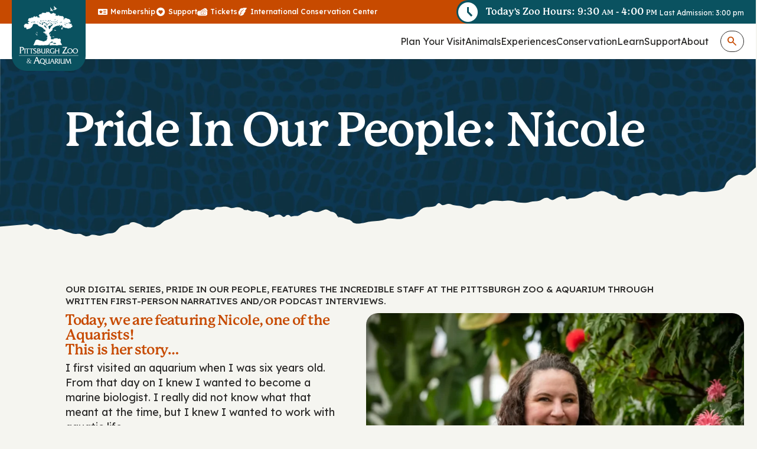

--- FILE ---
content_type: text/html; charset=UTF-8
request_url: https://www.pittsburghzoo.org/pride-in-our-people-nicole/
body_size: 20009
content:
<!DOCTYPE html>
<!--[if IE 8]>
  <html id="ie8" lang="en-US">
<![endif]-->
<!--[if !(IE 8) ]><!-->
  <html lang="en-US">
<!--<![endif]-->
<head>
  <meta charset="UTF-8" />
  <meta http-equiv="X-UA-Compatible" content="IE=edge,chrome=1" />
  <meta name="viewport" content="width=device-width, initial-scale=1.0, maximum-scale=1.0, user-scalable=no" />
	<link rel="shortcut icon" href="https://www.pittsburghzoo.org/wp-content/themes/speak/assets/favicons/favicon.ico" type="image/x-icon" />
  <link rel="icon" type="image/png" href="https://www.pittsburghzoo.org/wp-content/themes/speak/iassets/favicons/favicon-16x16.png" sizes="16x16">
  <link rel="icon" type="image/png" href="https://www.pittsburghzoo.org/wp-content/themes/speak/assets/favicons/favicon-32x32.png" sizes="32x32">
  <link rel="icon" type="image/png" href="https://www.pittsburghzoo.org/wp-content/themes/speak/assets/favicons/favicon-96x96.png" sizes="96x96">
  <title>Pride In Our People: Nicole - Pittsburgh Zoo &amp; Aquarium	</title>
  <link rel="profile" href="http://gmpg.org/xfn/11" />
  <link rel="pingback" href="https://www.pittsburghzoo.org/xmlrpc.php" />
  <!--[if lt IE 9]>
    <script src="https://www.pittsburghzoo.org/wp-content/themes/speak/js/html5.js" type="text/javascript"></script>
  <![endif]-->
	<link rel="stylesheet" href="https://use.typekit.net/jbl6xmh.css">
	<link rel="preconnect" href="https://fonts.googleapis.com">
	<link rel="preconnect" href="https://fonts.gstatic.com" crossorigin>
	<link href="https://fonts.googleapis.com/css2?family=Lexend:wght@100..900&family=Material+Symbols+Outlined:opsz,wght,FILL,GRAD@24,400,1,0&display=swap" rel="stylesheet">
  <meta name='robots' content='index, follow, max-image-preview:large, max-snippet:-1, max-video-preview:-1' />
	<style>img:is([sizes="auto" i], [sizes^="auto," i]) { contain-intrinsic-size: 3000px 1500px }</style>
	
	<!-- This site is optimized with the Yoast SEO plugin v26.7 - https://yoast.com/wordpress/plugins/seo/ -->
	<link rel="canonical" href="https://www.pittsburghzoo.org/pride-in-our-people-nicole/" />
	<meta property="og:locale" content="en_US" />
	<meta property="og:type" content="article" />
	<meta property="og:title" content="Pride In Our People: Nicole - Pittsburgh Zoo &amp; Aquarium" />
	<meta property="og:description" content="Our digital series, Pride In Our People, features the incredible staff at the Pittsburgh Zoo &amp; Aquarium through written first-person narratives and/or podcast interviews. Today, we are featuring Nicole, one of the Aquarists! This is her story… I first visited an aquarium&hellip;" />
	<meta property="og:url" content="https://www.pittsburghzoo.org/pride-in-our-people-nicole/" />
	<meta property="og:site_name" content="Pittsburgh Zoo &amp; Aquarium" />
	<meta property="article:publisher" content="https://www.facebook.com/pghzoo/" />
	<meta property="article:published_time" content="2022-04-29T14:34:26+00:00" />
	<meta property="article:modified_time" content="2024-08-19T04:37:45+00:00" />
	<meta property="og:image" content="https://www.pittsburghzoo.org/wp-content/uploads/2024/08/Nicole-Pic.webp" />
	<meta property="og:image:width" content="1920" />
	<meta property="og:image:height" content="1280" />
	<meta property="og:image:type" content="image/webp" />
	<meta name="author" content="Katie Hughes" />
	<meta name="twitter:card" content="summary_large_image" />
	<meta name="twitter:creator" content="@PghZoo" />
	<meta name="twitter:site" content="@PghZoo" />
	<meta name="twitter:label1" content="Written by" />
	<meta name="twitter:data1" content="Katie Hughes" />
	<meta name="twitter:label2" content="Est. reading time" />
	<meta name="twitter:data2" content="3 minutes" />
	<script type="application/ld+json" class="yoast-schema-graph">{"@context":"https://schema.org","@graph":[{"@type":"Article","@id":"https://www.pittsburghzoo.org/pride-in-our-people-nicole/#article","isPartOf":{"@id":"https://www.pittsburghzoo.org/pride-in-our-people-nicole/"},"author":{"name":"Katie Hughes","@id":"https://www.pittsburghzoo.org/#/schema/person/ecd3c8769f1e633585c444e8fdc342bf"},"headline":"Pride In Our People: Nicole","datePublished":"2022-04-29T14:34:26+00:00","dateModified":"2024-08-19T04:37:45+00:00","mainEntityOfPage":{"@id":"https://www.pittsburghzoo.org/pride-in-our-people-nicole/"},"wordCount":414,"commentCount":0,"publisher":{"@id":"https://www.pittsburghzoo.org/#organization"},"image":{"@id":"https://www.pittsburghzoo.org/pride-in-our-people-nicole/#primaryimage"},"thumbnailUrl":"https://www.pittsburghzoo.org/wp-content/uploads/2024/08/Nicole-Pic.webp","keywords":["pride in our people"],"inLanguage":"en-US","potentialAction":[{"@type":"CommentAction","name":"Comment","target":["https://www.pittsburghzoo.org/pride-in-our-people-nicole/#respond"]}]},{"@type":"WebPage","@id":"https://www.pittsburghzoo.org/pride-in-our-people-nicole/","url":"https://www.pittsburghzoo.org/pride-in-our-people-nicole/","name":"Pride In Our People: Nicole - Pittsburgh Zoo &amp; Aquarium","isPartOf":{"@id":"https://www.pittsburghzoo.org/#website"},"primaryImageOfPage":{"@id":"https://www.pittsburghzoo.org/pride-in-our-people-nicole/#primaryimage"},"image":{"@id":"https://www.pittsburghzoo.org/pride-in-our-people-nicole/#primaryimage"},"thumbnailUrl":"https://www.pittsburghzoo.org/wp-content/uploads/2024/08/Nicole-Pic.webp","datePublished":"2022-04-29T14:34:26+00:00","dateModified":"2024-08-19T04:37:45+00:00","breadcrumb":{"@id":"https://www.pittsburghzoo.org/pride-in-our-people-nicole/#breadcrumb"},"inLanguage":"en-US","potentialAction":[{"@type":"ReadAction","target":["https://www.pittsburghzoo.org/pride-in-our-people-nicole/"]}]},{"@type":"ImageObject","inLanguage":"en-US","@id":"https://www.pittsburghzoo.org/pride-in-our-people-nicole/#primaryimage","url":"https://www.pittsburghzoo.org/wp-content/uploads/2024/08/Nicole-Pic.webp","contentUrl":"https://www.pittsburghzoo.org/wp-content/uploads/2024/08/Nicole-Pic.webp","width":1920,"height":1280,"caption":"nicole in the rainforest section of the aquarium. nicole has curly brown hair and is wearing a blue zoo staff shirt. she is standing in front of tropical flowers."},{"@type":"BreadcrumbList","@id":"https://www.pittsburghzoo.org/pride-in-our-people-nicole/#breadcrumb","itemListElement":[{"@type":"ListItem","position":1,"name":"Home","item":"https://www.pittsburghzoo.org/"},{"@type":"ListItem","position":2,"name":"Pride In Our People: Nicole"}]},{"@type":"WebSite","@id":"https://www.pittsburghzoo.org/#website","url":"https://www.pittsburghzoo.org/","name":"Pittsburgh Zoo & Aquarium","description":"Connecting people to wildlife","publisher":{"@id":"https://www.pittsburghzoo.org/#organization"},"potentialAction":[{"@type":"SearchAction","target":{"@type":"EntryPoint","urlTemplate":"https://www.pittsburghzoo.org/?s={search_term_string}"},"query-input":{"@type":"PropertyValueSpecification","valueRequired":true,"valueName":"search_term_string"}}],"inLanguage":"en-US"},{"@type":"Organization","@id":"https://www.pittsburghzoo.org/#organization","name":"Pittsburgh Zoo & Aquarium","url":"https://www.pittsburghzoo.org/","logo":{"@type":"ImageObject","inLanguage":"en-US","@id":"https://www.pittsburghzoo.org/#/schema/logo/image/","url":"https://www.pittsburghzoo.org/wp-content/uploads/2024/08/PZA_Green.webp","contentUrl":"https://www.pittsburghzoo.org/wp-content/uploads/2024/08/PZA_Green.webp","width":1500,"height":1483,"caption":"Pittsburgh Zoo & Aquarium"},"image":{"@id":"https://www.pittsburghzoo.org/#/schema/logo/image/"},"sameAs":["https://www.facebook.com/pghzoo/","https://x.com/PghZoo","https://www.instagram.com/pghzoo/","https://www.tiktok.com/@pghzoo","https://www.linkedin.com/company/pittsburgh-zoo/","https://www.youtube.com/pghzoo"]},{"@type":"Person","@id":"https://www.pittsburghzoo.org/#/schema/person/ecd3c8769f1e633585c444e8fdc342bf","name":"Katie Hughes","image":{"@type":"ImageObject","inLanguage":"en-US","@id":"https://www.pittsburghzoo.org/#/schema/person/image/","url":"https://secure.gravatar.com/avatar/d9bf44025d1b8eb04cf457a9d0f81176fb629f17a73ad61edec284a5d717d1dc?s=96&d=mm&r=g","contentUrl":"https://secure.gravatar.com/avatar/d9bf44025d1b8eb04cf457a9d0f81176fb629f17a73ad61edec284a5d717d1dc?s=96&d=mm&r=g","caption":"Katie Hughes"}}]}</script>
	<!-- / Yoast SEO plugin. -->


<link rel='dns-prefetch' href='//stackpath.bootstrapcdn.com' />
<link rel='dns-prefetch' href='//www.googletagmanager.com' />
<link rel="alternate" type="application/rss+xml" title="Pittsburgh Zoo &amp; Aquarium &raquo; Feed" href="https://www.pittsburghzoo.org/feed/" />
<link rel="alternate" type="application/rss+xml" title="Pittsburgh Zoo &amp; Aquarium &raquo; Comments Feed" href="https://www.pittsburghzoo.org/comments/feed/" />
<link rel="alternate" type="application/rss+xml" title="Pittsburgh Zoo &amp; Aquarium &raquo; Pride In Our People: Nicole Comments Feed" href="https://www.pittsburghzoo.org/pride-in-our-people-nicole/feed/" />
<script type="text/javascript">
/* <![CDATA[ */
window._wpemojiSettings = {"baseUrl":"https:\/\/s.w.org\/images\/core\/emoji\/16.0.1\/72x72\/","ext":".png","svgUrl":"https:\/\/s.w.org\/images\/core\/emoji\/16.0.1\/svg\/","svgExt":".svg","source":{"concatemoji":"https:\/\/www.pittsburghzoo.org\/wp-includes\/js\/wp-emoji-release.min.js?ver=6.8.3"}};
/*! This file is auto-generated */
!function(s,n){var o,i,e;function c(e){try{var t={supportTests:e,timestamp:(new Date).valueOf()};sessionStorage.setItem(o,JSON.stringify(t))}catch(e){}}function p(e,t,n){e.clearRect(0,0,e.canvas.width,e.canvas.height),e.fillText(t,0,0);var t=new Uint32Array(e.getImageData(0,0,e.canvas.width,e.canvas.height).data),a=(e.clearRect(0,0,e.canvas.width,e.canvas.height),e.fillText(n,0,0),new Uint32Array(e.getImageData(0,0,e.canvas.width,e.canvas.height).data));return t.every(function(e,t){return e===a[t]})}function u(e,t){e.clearRect(0,0,e.canvas.width,e.canvas.height),e.fillText(t,0,0);for(var n=e.getImageData(16,16,1,1),a=0;a<n.data.length;a++)if(0!==n.data[a])return!1;return!0}function f(e,t,n,a){switch(t){case"flag":return n(e,"\ud83c\udff3\ufe0f\u200d\u26a7\ufe0f","\ud83c\udff3\ufe0f\u200b\u26a7\ufe0f")?!1:!n(e,"\ud83c\udde8\ud83c\uddf6","\ud83c\udde8\u200b\ud83c\uddf6")&&!n(e,"\ud83c\udff4\udb40\udc67\udb40\udc62\udb40\udc65\udb40\udc6e\udb40\udc67\udb40\udc7f","\ud83c\udff4\u200b\udb40\udc67\u200b\udb40\udc62\u200b\udb40\udc65\u200b\udb40\udc6e\u200b\udb40\udc67\u200b\udb40\udc7f");case"emoji":return!a(e,"\ud83e\udedf")}return!1}function g(e,t,n,a){var r="undefined"!=typeof WorkerGlobalScope&&self instanceof WorkerGlobalScope?new OffscreenCanvas(300,150):s.createElement("canvas"),o=r.getContext("2d",{willReadFrequently:!0}),i=(o.textBaseline="top",o.font="600 32px Arial",{});return e.forEach(function(e){i[e]=t(o,e,n,a)}),i}function t(e){var t=s.createElement("script");t.src=e,t.defer=!0,s.head.appendChild(t)}"undefined"!=typeof Promise&&(o="wpEmojiSettingsSupports",i=["flag","emoji"],n.supports={everything:!0,everythingExceptFlag:!0},e=new Promise(function(e){s.addEventListener("DOMContentLoaded",e,{once:!0})}),new Promise(function(t){var n=function(){try{var e=JSON.parse(sessionStorage.getItem(o));if("object"==typeof e&&"number"==typeof e.timestamp&&(new Date).valueOf()<e.timestamp+604800&&"object"==typeof e.supportTests)return e.supportTests}catch(e){}return null}();if(!n){if("undefined"!=typeof Worker&&"undefined"!=typeof OffscreenCanvas&&"undefined"!=typeof URL&&URL.createObjectURL&&"undefined"!=typeof Blob)try{var e="postMessage("+g.toString()+"("+[JSON.stringify(i),f.toString(),p.toString(),u.toString()].join(",")+"));",a=new Blob([e],{type:"text/javascript"}),r=new Worker(URL.createObjectURL(a),{name:"wpTestEmojiSupports"});return void(r.onmessage=function(e){c(n=e.data),r.terminate(),t(n)})}catch(e){}c(n=g(i,f,p,u))}t(n)}).then(function(e){for(var t in e)n.supports[t]=e[t],n.supports.everything=n.supports.everything&&n.supports[t],"flag"!==t&&(n.supports.everythingExceptFlag=n.supports.everythingExceptFlag&&n.supports[t]);n.supports.everythingExceptFlag=n.supports.everythingExceptFlag&&!n.supports.flag,n.DOMReady=!1,n.readyCallback=function(){n.DOMReady=!0}}).then(function(){return e}).then(function(){var e;n.supports.everything||(n.readyCallback(),(e=n.source||{}).concatemoji?t(e.concatemoji):e.wpemoji&&e.twemoji&&(t(e.twemoji),t(e.wpemoji)))}))}((window,document),window._wpemojiSettings);
/* ]]> */
</script>
<style id='wp-emoji-styles-inline-css' type='text/css'>

	img.wp-smiley, img.emoji {
		display: inline !important;
		border: none !important;
		box-shadow: none !important;
		height: 1em !important;
		width: 1em !important;
		margin: 0 0.07em !important;
		vertical-align: -0.1em !important;
		background: none !important;
		padding: 0 !important;
	}
</style>
<link rel='stylesheet' id='wp-block-library-css' href='https://www.pittsburghzoo.org/wp-includes/css/dist/block-library/style.min.css?ver=6.8.3' type='text/css' media='all' />
<style id='classic-theme-styles-inline-css' type='text/css'>
/*! This file is auto-generated */
.wp-block-button__link{color:#fff;background-color:#32373c;border-radius:9999px;box-shadow:none;text-decoration:none;padding:calc(.667em + 2px) calc(1.333em + 2px);font-size:1.125em}.wp-block-file__button{background:#32373c;color:#fff;text-decoration:none}
</style>
<style id='global-styles-inline-css' type='text/css'>
:root{--wp--preset--aspect-ratio--square: 1;--wp--preset--aspect-ratio--4-3: 4/3;--wp--preset--aspect-ratio--3-4: 3/4;--wp--preset--aspect-ratio--3-2: 3/2;--wp--preset--aspect-ratio--2-3: 2/3;--wp--preset--aspect-ratio--16-9: 16/9;--wp--preset--aspect-ratio--9-16: 9/16;--wp--preset--color--black: #000000;--wp--preset--color--cyan-bluish-gray: #abb8c3;--wp--preset--color--white: #ffffff;--wp--preset--color--pale-pink: #f78da7;--wp--preset--color--vivid-red: #cf2e2e;--wp--preset--color--luminous-vivid-orange: #ff6900;--wp--preset--color--luminous-vivid-amber: #fcb900;--wp--preset--color--light-green-cyan: #7bdcb5;--wp--preset--color--vivid-green-cyan: #00d084;--wp--preset--color--pale-cyan-blue: #8ed1fc;--wp--preset--color--vivid-cyan-blue: #0693e3;--wp--preset--color--vivid-purple: #9b51e0;--wp--preset--gradient--vivid-cyan-blue-to-vivid-purple: linear-gradient(135deg,rgba(6,147,227,1) 0%,rgb(155,81,224) 100%);--wp--preset--gradient--light-green-cyan-to-vivid-green-cyan: linear-gradient(135deg,rgb(122,220,180) 0%,rgb(0,208,130) 100%);--wp--preset--gradient--luminous-vivid-amber-to-luminous-vivid-orange: linear-gradient(135deg,rgba(252,185,0,1) 0%,rgba(255,105,0,1) 100%);--wp--preset--gradient--luminous-vivid-orange-to-vivid-red: linear-gradient(135deg,rgba(255,105,0,1) 0%,rgb(207,46,46) 100%);--wp--preset--gradient--very-light-gray-to-cyan-bluish-gray: linear-gradient(135deg,rgb(238,238,238) 0%,rgb(169,184,195) 100%);--wp--preset--gradient--cool-to-warm-spectrum: linear-gradient(135deg,rgb(74,234,220) 0%,rgb(151,120,209) 20%,rgb(207,42,186) 40%,rgb(238,44,130) 60%,rgb(251,105,98) 80%,rgb(254,248,76) 100%);--wp--preset--gradient--blush-light-purple: linear-gradient(135deg,rgb(255,206,236) 0%,rgb(152,150,240) 100%);--wp--preset--gradient--blush-bordeaux: linear-gradient(135deg,rgb(254,205,165) 0%,rgb(254,45,45) 50%,rgb(107,0,62) 100%);--wp--preset--gradient--luminous-dusk: linear-gradient(135deg,rgb(255,203,112) 0%,rgb(199,81,192) 50%,rgb(65,88,208) 100%);--wp--preset--gradient--pale-ocean: linear-gradient(135deg,rgb(255,245,203) 0%,rgb(182,227,212) 50%,rgb(51,167,181) 100%);--wp--preset--gradient--electric-grass: linear-gradient(135deg,rgb(202,248,128) 0%,rgb(113,206,126) 100%);--wp--preset--gradient--midnight: linear-gradient(135deg,rgb(2,3,129) 0%,rgb(40,116,252) 100%);--wp--preset--font-size--small: 13px;--wp--preset--font-size--medium: 20px;--wp--preset--font-size--large: 36px;--wp--preset--font-size--x-large: 42px;--wp--preset--spacing--20: 0.44rem;--wp--preset--spacing--30: 0.67rem;--wp--preset--spacing--40: 1rem;--wp--preset--spacing--50: 1.5rem;--wp--preset--spacing--60: 2.25rem;--wp--preset--spacing--70: 3.38rem;--wp--preset--spacing--80: 5.06rem;--wp--preset--shadow--natural: 6px 6px 9px rgba(0, 0, 0, 0.2);--wp--preset--shadow--deep: 12px 12px 50px rgba(0, 0, 0, 0.4);--wp--preset--shadow--sharp: 6px 6px 0px rgba(0, 0, 0, 0.2);--wp--preset--shadow--outlined: 6px 6px 0px -3px rgba(255, 255, 255, 1), 6px 6px rgba(0, 0, 0, 1);--wp--preset--shadow--crisp: 6px 6px 0px rgba(0, 0, 0, 1);}:where(.is-layout-flex){gap: 0.5em;}:where(.is-layout-grid){gap: 0.5em;}body .is-layout-flex{display: flex;}.is-layout-flex{flex-wrap: wrap;align-items: center;}.is-layout-flex > :is(*, div){margin: 0;}body .is-layout-grid{display: grid;}.is-layout-grid > :is(*, div){margin: 0;}:where(.wp-block-columns.is-layout-flex){gap: 2em;}:where(.wp-block-columns.is-layout-grid){gap: 2em;}:where(.wp-block-post-template.is-layout-flex){gap: 1.25em;}:where(.wp-block-post-template.is-layout-grid){gap: 1.25em;}.has-black-color{color: var(--wp--preset--color--black) !important;}.has-cyan-bluish-gray-color{color: var(--wp--preset--color--cyan-bluish-gray) !important;}.has-white-color{color: var(--wp--preset--color--white) !important;}.has-pale-pink-color{color: var(--wp--preset--color--pale-pink) !important;}.has-vivid-red-color{color: var(--wp--preset--color--vivid-red) !important;}.has-luminous-vivid-orange-color{color: var(--wp--preset--color--luminous-vivid-orange) !important;}.has-luminous-vivid-amber-color{color: var(--wp--preset--color--luminous-vivid-amber) !important;}.has-light-green-cyan-color{color: var(--wp--preset--color--light-green-cyan) !important;}.has-vivid-green-cyan-color{color: var(--wp--preset--color--vivid-green-cyan) !important;}.has-pale-cyan-blue-color{color: var(--wp--preset--color--pale-cyan-blue) !important;}.has-vivid-cyan-blue-color{color: var(--wp--preset--color--vivid-cyan-blue) !important;}.has-vivid-purple-color{color: var(--wp--preset--color--vivid-purple) !important;}.has-black-background-color{background-color: var(--wp--preset--color--black) !important;}.has-cyan-bluish-gray-background-color{background-color: var(--wp--preset--color--cyan-bluish-gray) !important;}.has-white-background-color{background-color: var(--wp--preset--color--white) !important;}.has-pale-pink-background-color{background-color: var(--wp--preset--color--pale-pink) !important;}.has-vivid-red-background-color{background-color: var(--wp--preset--color--vivid-red) !important;}.has-luminous-vivid-orange-background-color{background-color: var(--wp--preset--color--luminous-vivid-orange) !important;}.has-luminous-vivid-amber-background-color{background-color: var(--wp--preset--color--luminous-vivid-amber) !important;}.has-light-green-cyan-background-color{background-color: var(--wp--preset--color--light-green-cyan) !important;}.has-vivid-green-cyan-background-color{background-color: var(--wp--preset--color--vivid-green-cyan) !important;}.has-pale-cyan-blue-background-color{background-color: var(--wp--preset--color--pale-cyan-blue) !important;}.has-vivid-cyan-blue-background-color{background-color: var(--wp--preset--color--vivid-cyan-blue) !important;}.has-vivid-purple-background-color{background-color: var(--wp--preset--color--vivid-purple) !important;}.has-black-border-color{border-color: var(--wp--preset--color--black) !important;}.has-cyan-bluish-gray-border-color{border-color: var(--wp--preset--color--cyan-bluish-gray) !important;}.has-white-border-color{border-color: var(--wp--preset--color--white) !important;}.has-pale-pink-border-color{border-color: var(--wp--preset--color--pale-pink) !important;}.has-vivid-red-border-color{border-color: var(--wp--preset--color--vivid-red) !important;}.has-luminous-vivid-orange-border-color{border-color: var(--wp--preset--color--luminous-vivid-orange) !important;}.has-luminous-vivid-amber-border-color{border-color: var(--wp--preset--color--luminous-vivid-amber) !important;}.has-light-green-cyan-border-color{border-color: var(--wp--preset--color--light-green-cyan) !important;}.has-vivid-green-cyan-border-color{border-color: var(--wp--preset--color--vivid-green-cyan) !important;}.has-pale-cyan-blue-border-color{border-color: var(--wp--preset--color--pale-cyan-blue) !important;}.has-vivid-cyan-blue-border-color{border-color: var(--wp--preset--color--vivid-cyan-blue) !important;}.has-vivid-purple-border-color{border-color: var(--wp--preset--color--vivid-purple) !important;}.has-vivid-cyan-blue-to-vivid-purple-gradient-background{background: var(--wp--preset--gradient--vivid-cyan-blue-to-vivid-purple) !important;}.has-light-green-cyan-to-vivid-green-cyan-gradient-background{background: var(--wp--preset--gradient--light-green-cyan-to-vivid-green-cyan) !important;}.has-luminous-vivid-amber-to-luminous-vivid-orange-gradient-background{background: var(--wp--preset--gradient--luminous-vivid-amber-to-luminous-vivid-orange) !important;}.has-luminous-vivid-orange-to-vivid-red-gradient-background{background: var(--wp--preset--gradient--luminous-vivid-orange-to-vivid-red) !important;}.has-very-light-gray-to-cyan-bluish-gray-gradient-background{background: var(--wp--preset--gradient--very-light-gray-to-cyan-bluish-gray) !important;}.has-cool-to-warm-spectrum-gradient-background{background: var(--wp--preset--gradient--cool-to-warm-spectrum) !important;}.has-blush-light-purple-gradient-background{background: var(--wp--preset--gradient--blush-light-purple) !important;}.has-blush-bordeaux-gradient-background{background: var(--wp--preset--gradient--blush-bordeaux) !important;}.has-luminous-dusk-gradient-background{background: var(--wp--preset--gradient--luminous-dusk) !important;}.has-pale-ocean-gradient-background{background: var(--wp--preset--gradient--pale-ocean) !important;}.has-electric-grass-gradient-background{background: var(--wp--preset--gradient--electric-grass) !important;}.has-midnight-gradient-background{background: var(--wp--preset--gradient--midnight) !important;}.has-small-font-size{font-size: var(--wp--preset--font-size--small) !important;}.has-medium-font-size{font-size: var(--wp--preset--font-size--medium) !important;}.has-large-font-size{font-size: var(--wp--preset--font-size--large) !important;}.has-x-large-font-size{font-size: var(--wp--preset--font-size--x-large) !important;}
:where(.wp-block-post-template.is-layout-flex){gap: 1.25em;}:where(.wp-block-post-template.is-layout-grid){gap: 1.25em;}
:where(.wp-block-columns.is-layout-flex){gap: 2em;}:where(.wp-block-columns.is-layout-grid){gap: 2em;}
:root :where(.wp-block-pullquote){font-size: 1.5em;line-height: 1.6;}
</style>
<link rel='stylesheet' id='contact-form-7-css' href='https://www.pittsburghzoo.org/wp-content/plugins/contact-form-7/includes/css/styles.css?ver=6.1.4' type='text/css' media='all' />
<link rel='stylesheet' id='speak-style-css' href='https://www.pittsburghzoo.org/wp-content/themes/speak/scss/style.css?ver=03262501' type='text/css' media='all' />
<link rel='stylesheet' id='js_composer_front-css' href='https://www.pittsburghzoo.org/wp-content/plugins/js_composer/assets/css/js_composer.min.css?ver=7.9' type='text/css' media='all' />
<script type="text/javascript" id="gtmkit-js-before" data-cfasync="false" data-nowprocket="" data-cookieconsent="ignore">
/* <![CDATA[ */
		window.gtmkit_settings = {"datalayer_name":"dataLayer","console_log":false};
		window.gtmkit_data = {};
		window.dataLayer = window.dataLayer || [];
				
/* ]]> */
</script>
<script type="text/javascript" id="gtmkit-container-js-after" data-cfasync="false" data-nowprocket="" data-cookieconsent="ignore">
/* <![CDATA[ */
/* Google Tag Manager */
(function(w,d,s,l,i){w[l]=w[l]||[];w[l].push({'gtm.start':
new Date().getTime(),event:'gtm.js'});var f=d.getElementsByTagName(s)[0],
j=d.createElement(s),dl=l!='dataLayer'?'&l='+l:'';j.async=true;j.src=
'https://www.googletagmanager.com/gtm.js?id='+i+dl;f.parentNode.insertBefore(j,f);
})(window,document,'script','dataLayer','GTM-M9BKFLJ6');
/* End Google Tag Manager */
/* ]]> */
</script>
<script type="text/javascript" id="gtmkit-datalayer-js-before" data-cfasync="false" data-nowprocket="" data-cookieconsent="ignore">
/* <![CDATA[ */
const gtmkit_dataLayer_content = {"pageType":"post"};
dataLayer.push( gtmkit_dataLayer_content );
/* ]]> */
</script>
<script type="text/javascript" src="https://www.pittsburghzoo.org/wp-includes/js/jquery/jquery.min.js?ver=3.7.1" id="jquery-core-js"></script>
<script type="text/javascript" src="https://www.pittsburghzoo.org/wp-includes/js/jquery/jquery-migrate.min.js?ver=3.4.1" id="jquery-migrate-js"></script>
<script type="text/javascript" src="https://stackpath.bootstrapcdn.com/bootstrap/4.1.1/js/bootstrap.min.js?ver=6.8.3" id="bootstrap_js-js"></script>
<script></script><link rel="https://api.w.org/" href="https://www.pittsburghzoo.org/wp-json/" /><link rel="alternate" title="JSON" type="application/json" href="https://www.pittsburghzoo.org/wp-json/wp/v2/posts/1307" /><link rel="EditURI" type="application/rsd+xml" title="RSD" href="https://www.pittsburghzoo.org/xmlrpc.php?rsd" />
<link rel='shortlink' href='https://www.pittsburghzoo.org/?p=1307' />
<link rel="alternate" title="oEmbed (JSON)" type="application/json+oembed" href="https://www.pittsburghzoo.org/wp-json/oembed/1.0/embed?url=https%3A%2F%2Fwww.pittsburghzoo.org%2Fpride-in-our-people-nicole%2F" />
<link rel="alternate" title="oEmbed (XML)" type="text/xml+oembed" href="https://www.pittsburghzoo.org/wp-json/oembed/1.0/embed?url=https%3A%2F%2Fwww.pittsburghzoo.org%2Fpride-in-our-people-nicole%2F&#038;format=xml" />

<!--BEGIN: TRACKING CODE MANAGER (v2.5.0) BY INTELLYWP.COM IN HEAD//-->
<!-- Google tag (gtag.js) -->
<script async src="https://urldefense.com/v3/__https://www.googletagmanager.com/gtag/js?id=AW-974246406__;!!DwXITI20cMQNrr8!6AeAmTliwu6Hmy0WGpGTw9VJegLOSsOOvduoULdBjfYbYp6Xuurn6njGY6zdhpQxs3nfwhWZnv0Mwp5pVGDrnsPKDrMUJRY$ "></script>
<script>
  window.dataLayer = window.dataLayer || [];
  function gtag(){dataLayer.push(arguments);}
  gtag('js', new Date());

  gtag('config', 'AW-974246406');
</script>
<!-- Google tag (gtag.js) -->
<script async src="https://urldefense.com/v3/__https://www.googletagmanager.com/gtag/js?id=AW-973513555__;!!DwXITI20cMQNrr8!7AUkLBvozBwUMMOsrmgxBgmIHt_1lHNUwxNaC0i0F9mhBn0dQVMLPTfxrJuYR5YMvGzXoQgd9vCVa2b2KwN6musWblFPwLnq$ "></script>
<script>
  window.dataLayer = window.dataLayer || [];
  function gtag(){dataLayer.push(arguments);}
  gtag('js', new Date());

  gtag('config', 'AW-973513555');
</script>
<!-- Google tag (gtag.js) -->
<script async src="https://www.googletagmanager.com/gtag/js?id=G-1ZHJXN0XX9"></script>
<script>
  window.dataLayer = window.dataLayer || [];
  function gtag(){dataLayer.push(arguments);}
  gtag('js', new Date());

  gtag('config', 'G-1ZHJXN0XX9');
</script>
<meta name="google-site-verification" content="ZNqRrj9rbxT7BLPh2wJpTO0N79OWV26spO8IjXhIHkI" />
<!-- Meta Pixel Code -->
<script>
!function(f,b,e,v,n,t,s)
{if(f.fbq)return;n=f.fbq=function(){n.callMethod?
n.callMethod.apply(n,arguments):n.queue.push(arguments)};
if(!f._fbq)f._fbq=n;n.push=n;n.loaded=!0;n.version='2.0';
n.queue=[];t=b.createElement(e);t.async=!0;
t.src=v;s=b.getElementsByTagName(e)[0];
s.parentNode.insertBefore(t,s)}(window, document,'script',
'https://urldefense.com/v3/__https://connect.facebook.net/en_US/fbevents.js__;!!DwXITI20cMQNrr8!6AeAmTliwu6Hmy0WGpGTw9VJegLOSsOOvduoULdBjfYbYp6Xuurn6njGY6zdhpQxs3nfwhWZnv0Mwp5pVGDrnsPK7IrTeOM$ ');
fbq('init', '134855053722511');
fbq('track', 'PageView');
</script>
<noscript><img height="1" width="1" src="https://urldefense.com/v3/__https://www.facebook.com/tr?id=134855053722511&ev=PageView&noscript=1__;!!DwXITI20cMQNrr8!6AeAmTliwu6Hmy0WGpGTw9VJegLOSsOOvduoULdBjfYbYp6Xuurn6njGY6zdhpQxs3nfwhWZnv0Mwp5pVGDrnsPKJSUsMjQ$ " /></noscript>
<!-- End Meta Pixel Code -->
<!--END: https://wordpress.org/plugins/tracking-code-manager IN HEAD//--><meta name="generator" content="Powered by WPBakery Page Builder - drag and drop page builder for WordPress."/>
<noscript><style> .wpb_animate_when_almost_visible { opacity: 1; }</style></noscript></head>

<body class="wp-singular post-template-default single single-post postid-1307 single-format-standard wp-theme-speak group-blog no-sidebar wpb-js-composer js-comp-ver-7.9 vc_responsive">
	<div class="skip-link"><a href="#content" title="navigate to main content">Skip to content</a></div>

	<div id="page" class="hfeed site">

		<header id="masthead" class="site-header" role="banner">
			<hgroup class="assistive-text">
				<h1 class="site-title"><a href="https://www.pittsburghzoo.org/" title="return to home" rel="home">Pittsburgh Zoo &amp; Aquarium</a></h1>
				<h2 class="site-description">Connecting people to wildlife</h2>
			</hgroup>

			<aside id="id" class="site-identity header-identity">
				<a href="https://www.pittsburghzoo.org" title="return home" aria-label="return home">
					<img src="https://www.pittsburghzoo.org/wp-content/themes/speak/assets/images/pza-logo-ko.svg" alt="Pittsburgh Zoo &amp; Aquarium Logo" />
				</a><!-- .logo-img -->
			</aside><!-- #id .site-identity -->

			<section class="site-header__utility">

				<nav role="navigation" class="site-navigation utility-navigation" aria-labelledby="label-utility-menu">
					<h2 id="label-utility-menu" class="assistive-text">Utility Menu</h2><ul id="utility-navigation-list" class="menu"><li id="menu-item-111" class="menu-item menu-item-type-post_type menu-item-object-page menu-item-111" data-icon="membership"><a href="https://www.pittsburghzoo.org/membership/">Membership</a></li>
<li id="menu-item-110" class="menu-item menu-item-type-post_type menu-item-object-page menu-item-110" data-icon="support"><a href="https://www.pittsburghzoo.org/support/">Support</a></li>
<li id="menu-item-109" class="menu-item menu-item-type-post_type menu-item-object-page menu-item-109" data-icon="tickets"><a href="https://www.pittsburghzoo.org/plan-your-visit/">Tickets</a></li>
<li id="menu-item-108" class="menu-item menu-item-type-post_type menu-item-object-page menu-item-108" data-icon="international-conservation-center"><a href="https://www.pittsburghzoo.org/icc/">International Conservation Center</a></li>
</ul>				</nav><!-- .site-navigation .main-navigation -->

				<div class="site-header__utility-hours">
					<i class="material-symbols-outlined">schedule</i>Today's Zoo Hours: 9:30 <span>AM</span>  - 4:00 <span>PM</span> <span class="last-admission">Last Admission: 3:00 pm</span>				</div>

			</section><!-- .header-content -->

			<section class="site-header__content">					<nav role="navigation" class="site-navigation main-navigation" aria-labelledby="label-main-menu">
						<h2 id="label-main-menu" class="assistive-text">Main Menu</h2><ul id="main-navigation-list" class="menu"><li id="menu-item-96" class="menu-item menu-item-type-post_type menu-item-object-page menu-item-has-children menu-item-96" aria-haspopup="true" aria-expanded="false" tabindex="0" data-icon="plan-your-visit"><a href="https://www.pittsburghzoo.org/plan-your-visit/">Plan Your Visit</a>
<ul class="sub-menu">
	<li id="menu-item-107" class="menu-item menu-item-type-post_type menu-item-object-page menu-item-107" data-icon="tickets"><a href="https://www.pittsburghzoo.org/plan-your-visit/">Tickets</a></li>
	<li id="menu-item-98" class="menu-item menu-item-type-post_type menu-item-object-page menu-item-98" data-icon="groups-discounts"><a href="https://www.pittsburghzoo.org/plan-your-visit/groups-discounts/">Groups &#038; Discounts</a></li>
	<li id="menu-item-97" class="menu-item menu-item-type-post_type menu-item-object-page menu-item-97" data-icon="accessibility"><a href="https://www.pittsburghzoo.org/plan-your-visit/accessibility/">Accessibility</a></li>
	<li id="menu-item-100" class="menu-item menu-item-type-post_type menu-item-object-page menu-item-100" data-icon="zoo-map"><a href="https://www.pittsburghzoo.org/plan-your-visit/zoo-map/">Zoo Map</a></li>
	<li id="menu-item-99" class="menu-item menu-item-type-post_type menu-item-object-page menu-item-99" data-icon="zoo-information"><a href="https://www.pittsburghzoo.org/plan-your-visit/zoo-information/">Zoo Information</a></li>
</ul>
</li>
<li id="menu-item-483" class="menu-item menu-item-type-post_type menu-item-object-page menu-item-has-children menu-item-483" aria-haspopup="true" aria-expanded="false" tabindex="0" data-icon="animals"><a href="https://www.pittsburghzoo.org/animals/">Animals</a>
<ul class="sub-menu">
	<li id="menu-item-484" class="menu-item menu-item-type-post_type menu-item-object-page menu-item-484" data-icon="animals"><a href="https://www.pittsburghzoo.org/animals/">Animals</a></li>
	<li id="menu-item-582" class="menu-item menu-item-type-post_type menu-item-object-page menu-item-582" data-icon="webcams-online-activities"><a href="https://www.pittsburghzoo.org/animals/webcams-online-activities/">Webcams &#038; Online Activities</a></li>
</ul>
</li>
<li id="menu-item-83" class="menu-item menu-item-type-post_type menu-item-object-page menu-item-has-children menu-item-83" aria-haspopup="true" aria-expanded="false" tabindex="0" data-icon="experiences"><a href="https://www.pittsburghzoo.org/experiences/">Experiences</a>
<ul class="sub-menu">
	<li id="menu-item-807" class="menu-item menu-item-type-post_type menu-item-object-page menu-item-807" data-icon="daily-activities"><a href="https://www.pittsburghzoo.org/experiences/">Daily Activities</a></li>
	<li id="menu-item-84" class="menu-item menu-item-type-post_type menu-item-object-page menu-item-84" data-icon="events"><a href="https://www.pittsburghzoo.org/experiences/events/">Events</a></li>
	<li id="menu-item-88" class="menu-item menu-item-type-post_type menu-item-object-page menu-item-88" data-icon="wild-encounters"><a href="https://www.pittsburghzoo.org/experiences/wild-encounters/">Wild Encounters</a></li>
	<li id="menu-item-753" class="menu-item menu-item-type-post_type menu-item-object-page menu-item-753" data-icon="food-retail"><a href="https://www.pittsburghzoo.org/experiences/food-retail/">Food &#038; Retail</a></li>
	<li id="menu-item-85" class="menu-item menu-item-type-post_type menu-item-object-page menu-item-85" data-icon="private-events"><a href="https://www.pittsburghzoo.org/experiences/private-events/">Private Events</a></li>
</ul>
</li>
<li id="menu-item-79" class="menu-item menu-item-type-post_type menu-item-object-page menu-item-has-children menu-item-79" aria-haspopup="true" aria-expanded="false" tabindex="0" data-icon="conservation"><a href="https://www.pittsburghzoo.org/conservation/">Conservation</a>
<ul class="sub-menu">
	<li id="menu-item-836" class="menu-item menu-item-type-post_type menu-item-object-page menu-item-836" data-icon="conservation-projects"><a href="https://www.pittsburghzoo.org/conservation/">Conservation Projects</a></li>
	<li id="menu-item-10774" class="menu-item menu-item-type-post_type menu-item-object-page menu-item-10774" data-icon="actions-at-home"><a href="https://www.pittsburghzoo.org/actions-at-home/">Actions at Home</a></li>
	<li id="menu-item-82" class="menu-item menu-item-type-post_type menu-item-object-page menu-item-82" data-icon="international-conservation-center"><a href="https://www.pittsburghzoo.org/icc/">International Conservation Center</a></li>
</ul>
</li>
<li id="menu-item-89" class="menu-item menu-item-type-post_type menu-item-object-page menu-item-has-children menu-item-89" aria-haspopup="true" aria-expanded="false" tabindex="0" data-icon="learn"><a href="https://www.pittsburghzoo.org/learn/">Learn</a>
<ul class="sub-menu">
	<li id="menu-item-809" class="menu-item menu-item-type-post_type menu-item-object-page menu-item-809" data-icon="classes"><a href="https://www.pittsburghzoo.org/learn/">Classes</a></li>
	<li id="menu-item-93" class="menu-item menu-item-type-post_type menu-item-object-page menu-item-93" data-icon="schools"><a href="https://www.pittsburghzoo.org/learn/schools/">Schools</a></li>
	<li id="menu-item-94" class="menu-item menu-item-type-post_type menu-item-object-page menu-item-94" data-icon="scouts"><a href="https://www.pittsburghzoo.org/learn/scouts/">Scouts</a></li>
	<li id="menu-item-91" class="menu-item menu-item-type-post_type menu-item-object-page menu-item-91" data-icon="community-groups"><a href="https://www.pittsburghzoo.org/learn/community-groups/">Community Groups</a></li>
	<li id="menu-item-11820" class="menu-item menu-item-type-post_type menu-item-object-page menu-item-11820" data-icon="2026-zoo-camp"><a href="https://www.pittsburghzoo.org/learn/2026-zoo-camp/">2026 Zoo Camp</a></li>
</ul>
</li>
<li id="menu-item-10441" class="menu-item menu-item-type-post_type menu-item-object-page menu-item-has-children menu-item-10441" aria-haspopup="true" aria-expanded="false" tabindex="0" data-icon="support"><a href="https://www.pittsburghzoo.org/support/">Support</a>
<ul class="sub-menu">
	<li id="menu-item-10442" class="menu-item menu-item-type-post_type menu-item-object-page menu-item-10442" data-icon="ways-to-give"><a href="https://www.pittsburghzoo.org/support/">Ways to Give</a></li>
	<li id="menu-item-104" class="menu-item menu-item-type-post_type menu-item-object-page menu-item-104" data-icon="membership"><a href="https://www.pittsburghzoo.org/membership/">Membership</a></li>
	<li id="menu-item-102" class="menu-item menu-item-type-post_type menu-item-object-page menu-item-102" data-icon="adopt-an-animal"><a href="https://www.pittsburghzoo.org/support/adopt-an-animal/">Adopt an Animal</a></li>
	<li id="menu-item-105" class="menu-item menu-item-type-post_type menu-item-object-page menu-item-105" data-icon="corporate-partnerships"><a href="https://www.pittsburghzoo.org/support/partnerships/">Corporate Partnerships</a></li>
	<li id="menu-item-4002" class="menu-item menu-item-type-post_type menu-item-object-page menu-item-4002" data-icon="legacy-giving"><a href="https://www.pittsburghzoo.org/support/legacy-giving/">Legacy Giving</a></li>
</ul>
</li>
<li id="menu-item-71" class="menu-item menu-item-type-post_type menu-item-object-page menu-item-has-children menu-item-71" aria-haspopup="true" aria-expanded="false" tabindex="0" data-icon="about"><a href="https://www.pittsburghzoo.org/about/">About</a>
<ul class="sub-menu">
	<li id="menu-item-597" class="menu-item menu-item-type-post_type menu-item-object-page menu-item-597" data-icon="our-story"><a href="https://www.pittsburghzoo.org/about/">Our Story</a></li>
	<li id="menu-item-76" class="menu-item menu-item-type-post_type menu-item-object-page menu-item-76" data-icon="news"><a href="https://www.pittsburghzoo.org/about/news/">News</a></li>
	<li id="menu-item-73" class="menu-item menu-item-type-post_type menu-item-object-page menu-item-73" data-icon="careers-hiring"><a href="https://www.pittsburghzoo.org/about/careers/">Careers &#038; Hiring</a></li>
	<li id="menu-item-78" class="menu-item menu-item-type-post_type menu-item-object-page menu-item-78" data-icon="volunteer"><a href="https://www.pittsburghzoo.org/about/volunteer/">Volunteer</a></li>
	<li id="menu-item-75" class="menu-item menu-item-type-post_type menu-item-object-page menu-item-75" data-icon="internships"><a href="https://www.pittsburghzoo.org/about/internships/">Internships</a></li>
	<li id="menu-item-72" class="menu-item menu-item-type-post_type menu-item-object-page menu-item-72" data-icon="annual-reports"><a href="https://www.pittsburghzoo.org/about/annual-reports/">Annual Reports</a></li>
	<li id="menu-item-74" class="menu-item menu-item-type-post_type menu-item-object-page menu-item-74" data-icon="contact"><a href="https://www.pittsburghzoo.org/about/contact/">Contact</a></li>
</ul>
</li>
</ul>						<span class="site-header__search-toggle search-toggle" role="button" title="toggle search" aria-label="toggle search"><i class="material-symbols-outlined">search</i></span>
					</nav><!-- .site-navigation .main-navigation -->
				<div class="site-header__content-hours">
					<i class="material-symbols-outlined">schedule</i>Today's Zoo Hours:<br/>9:30 <span>AM</span>  - 4:00 <span>PM</span>				</div>

				<div id="sidebar-toggle" class="site-header__toggle" role="button" title="open sidebar navigation" aria-label="open sidebar navigation">
					<div class="site-header__toggle-bars">
						<span class="site-header__toggle-bars__item top"></span>
						<span class="site-header__toggle-bars__item middle"></span>
						<span class="site-header__toggle-bars__item bottom"></span>
					</div>
				</div>

			</section><!-- .site-header__content -->			
			<section class="site-header__search">
<form method="get" class="site-search" action="https://www.pittsburghzoo.org/" role="search">
  <label for="s" class="assistive-text">Search</label>
  <input type="text" id="s" class="site-search__field" name="s" value="" placeholder="Search &hellip;" />
  <button type="submit" class="site-search__submit"><i class="material-symbols-outlined">search</i></button>
</form>
				<span class="site-header__search-close search-toggle" role="button" title="close search" aria-label="close search"><i class="material-symbols-outlined">close</i></span>
			</section>
<aside id="mobile-sidebar" class="site-sidebar" aria-expanded="false" aria-haspopup="true" tabindex="0">

	<div class="site-sidebar__content"><div class="last-admission"><span>Last Admission: 3:00 pm</span></div>			<nav role="navigation" class="site-navigation mobile-navigation" aria-labelledby="label-mobile-menu">
				<h2 id="label-mobile-menu" class="assistive-text">Mobile Menu</h2><ul id="mobile-navigation-list" class="menu"><li class="menu-item menu-item-type-post_type menu-item-object-page menu-item-has-children menu-item-96" aria-haspopup="true" aria-expanded="false" tabindex="0"><a href="https://www.pittsburghzoo.org/plan-your-visit/">Plan Your Visit</a><span class="sub-menu-toggle" role="button" title="toggle sub menu" aria-label="toggle sub menu"><i class="material-symbols-outlined">add</i></span>
<ul class="sub-menu">
	<li class="menu-item menu-item-type-post_type menu-item-object-page menu-item-107"><a href="https://www.pittsburghzoo.org/plan-your-visit/">Tickets</a></li>
	<li class="menu-item menu-item-type-post_type menu-item-object-page menu-item-98"><a href="https://www.pittsburghzoo.org/plan-your-visit/groups-discounts/">Groups &#038; Discounts</a></li>
	<li class="menu-item menu-item-type-post_type menu-item-object-page menu-item-97"><a href="https://www.pittsburghzoo.org/plan-your-visit/accessibility/">Accessibility</a></li>
	<li class="menu-item menu-item-type-post_type menu-item-object-page menu-item-100"><a href="https://www.pittsburghzoo.org/plan-your-visit/zoo-map/">Zoo Map</a></li>
	<li class="menu-item menu-item-type-post_type menu-item-object-page menu-item-99"><a href="https://www.pittsburghzoo.org/plan-your-visit/zoo-information/">Zoo Information</a></li>
</ul>
</li>
<li class="menu-item menu-item-type-post_type menu-item-object-page menu-item-has-children menu-item-483" aria-haspopup="true" aria-expanded="false" tabindex="0"><a href="https://www.pittsburghzoo.org/animals/">Animals</a><span class="sub-menu-toggle" role="button" title="toggle sub menu" aria-label="toggle sub menu"><i class="material-symbols-outlined">add</i></span>
<ul class="sub-menu">
	<li class="menu-item menu-item-type-post_type menu-item-object-page menu-item-484"><a href="https://www.pittsburghzoo.org/animals/">Animals</a></li>
	<li class="menu-item menu-item-type-post_type menu-item-object-page menu-item-582"><a href="https://www.pittsburghzoo.org/animals/webcams-online-activities/">Webcams &#038; Online Activities</a></li>
</ul>
</li>
<li class="menu-item menu-item-type-post_type menu-item-object-page menu-item-has-children menu-item-83" aria-haspopup="true" aria-expanded="false" tabindex="0"><a href="https://www.pittsburghzoo.org/experiences/">Experiences</a><span class="sub-menu-toggle" role="button" title="toggle sub menu" aria-label="toggle sub menu"><i class="material-symbols-outlined">add</i></span>
<ul class="sub-menu">
	<li class="menu-item menu-item-type-post_type menu-item-object-page menu-item-807"><a href="https://www.pittsburghzoo.org/experiences/">Daily Activities</a></li>
	<li class="menu-item menu-item-type-post_type menu-item-object-page menu-item-84"><a href="https://www.pittsburghzoo.org/experiences/events/">Events</a></li>
	<li class="menu-item menu-item-type-post_type menu-item-object-page menu-item-88"><a href="https://www.pittsburghzoo.org/experiences/wild-encounters/">Wild Encounters</a></li>
	<li class="menu-item menu-item-type-post_type menu-item-object-page menu-item-753"><a href="https://www.pittsburghzoo.org/experiences/food-retail/">Food &#038; Retail</a></li>
	<li class="menu-item menu-item-type-post_type menu-item-object-page menu-item-85"><a href="https://www.pittsburghzoo.org/experiences/private-events/">Private Events</a></li>
</ul>
</li>
<li class="menu-item menu-item-type-post_type menu-item-object-page menu-item-has-children menu-item-79" aria-haspopup="true" aria-expanded="false" tabindex="0"><a href="https://www.pittsburghzoo.org/conservation/">Conservation</a><span class="sub-menu-toggle" role="button" title="toggle sub menu" aria-label="toggle sub menu"><i class="material-symbols-outlined">add</i></span>
<ul class="sub-menu">
	<li class="menu-item menu-item-type-post_type menu-item-object-page menu-item-836"><a href="https://www.pittsburghzoo.org/conservation/">Conservation Projects</a></li>
	<li class="menu-item menu-item-type-post_type menu-item-object-page menu-item-10774"><a href="https://www.pittsburghzoo.org/actions-at-home/">Actions at Home</a></li>
	<li class="menu-item menu-item-type-post_type menu-item-object-page menu-item-82"><a href="https://www.pittsburghzoo.org/icc/">International Conservation Center</a></li>
</ul>
</li>
<li class="menu-item menu-item-type-post_type menu-item-object-page menu-item-has-children menu-item-89" aria-haspopup="true" aria-expanded="false" tabindex="0"><a href="https://www.pittsburghzoo.org/learn/">Learn</a><span class="sub-menu-toggle" role="button" title="toggle sub menu" aria-label="toggle sub menu"><i class="material-symbols-outlined">add</i></span>
<ul class="sub-menu">
	<li class="menu-item menu-item-type-post_type menu-item-object-page menu-item-809"><a href="https://www.pittsburghzoo.org/learn/">Classes</a></li>
	<li class="menu-item menu-item-type-post_type menu-item-object-page menu-item-93"><a href="https://www.pittsburghzoo.org/learn/schools/">Schools</a></li>
	<li class="menu-item menu-item-type-post_type menu-item-object-page menu-item-94"><a href="https://www.pittsburghzoo.org/learn/scouts/">Scouts</a></li>
	<li class="menu-item menu-item-type-post_type menu-item-object-page menu-item-91"><a href="https://www.pittsburghzoo.org/learn/community-groups/">Community Groups</a></li>
	<li class="menu-item menu-item-type-post_type menu-item-object-page menu-item-11820"><a href="https://www.pittsburghzoo.org/learn/2026-zoo-camp/">2026 Zoo Camp</a></li>
</ul>
</li>
<li class="menu-item menu-item-type-post_type menu-item-object-page menu-item-has-children menu-item-10441" aria-haspopup="true" aria-expanded="false" tabindex="0"><a href="https://www.pittsburghzoo.org/support/">Support</a><span class="sub-menu-toggle" role="button" title="toggle sub menu" aria-label="toggle sub menu"><i class="material-symbols-outlined">add</i></span>
<ul class="sub-menu">
	<li class="menu-item menu-item-type-post_type menu-item-object-page menu-item-10442"><a href="https://www.pittsburghzoo.org/support/">Ways to Give</a></li>
	<li class="menu-item menu-item-type-post_type menu-item-object-page menu-item-104"><a href="https://www.pittsburghzoo.org/membership/">Membership</a></li>
	<li class="menu-item menu-item-type-post_type menu-item-object-page menu-item-102"><a href="https://www.pittsburghzoo.org/support/adopt-an-animal/">Adopt an Animal</a></li>
	<li class="menu-item menu-item-type-post_type menu-item-object-page menu-item-105"><a href="https://www.pittsburghzoo.org/support/partnerships/">Corporate Partnerships</a></li>
	<li class="menu-item menu-item-type-post_type menu-item-object-page menu-item-4002"><a href="https://www.pittsburghzoo.org/support/legacy-giving/">Legacy Giving</a></li>
</ul>
</li>
<li class="menu-item menu-item-type-post_type menu-item-object-page menu-item-has-children menu-item-71" aria-haspopup="true" aria-expanded="false" tabindex="0"><a href="https://www.pittsburghzoo.org/about/">About</a><span class="sub-menu-toggle" role="button" title="toggle sub menu" aria-label="toggle sub menu"><i class="material-symbols-outlined">add</i></span>
<ul class="sub-menu">
	<li class="menu-item menu-item-type-post_type menu-item-object-page menu-item-597"><a href="https://www.pittsburghzoo.org/about/">Our Story</a></li>
	<li class="menu-item menu-item-type-post_type menu-item-object-page menu-item-76"><a href="https://www.pittsburghzoo.org/about/news/">News</a></li>
	<li class="menu-item menu-item-type-post_type menu-item-object-page menu-item-73"><a href="https://www.pittsburghzoo.org/about/careers/">Careers &#038; Hiring</a></li>
	<li class="menu-item menu-item-type-post_type menu-item-object-page menu-item-78"><a href="https://www.pittsburghzoo.org/about/volunteer/">Volunteer</a></li>
	<li class="menu-item menu-item-type-post_type menu-item-object-page menu-item-75"><a href="https://www.pittsburghzoo.org/about/internships/">Internships</a></li>
	<li class="menu-item menu-item-type-post_type menu-item-object-page menu-item-72"><a href="https://www.pittsburghzoo.org/about/annual-reports/">Annual Reports</a></li>
	<li class="menu-item menu-item-type-post_type menu-item-object-page menu-item-74"><a href="https://www.pittsburghzoo.org/about/contact/">Contact</a></li>
</ul>
</li>
</ul>			</nav><!-- .site-navigation .main-navigation -->
		<div class="site-sidebar__utilities reverse-text">				<nav role="navigation" class="site-navigation mobile-utility-navigation" aria-labelledby="label-mobile-utility-menu">
					<h2 id="label-mobile-utility-menu" class="assistive-text">Utility Menu</h2><ul id="mobile-utility-navigation-list" class="menu"><li class="menu-item menu-item-type-post_type menu-item-object-page menu-item-111" data-icon="membership"><a href="https://www.pittsburghzoo.org/membership/">Membership</a></li>
<li class="menu-item menu-item-type-post_type menu-item-object-page menu-item-110" data-icon="support"><a href="https://www.pittsburghzoo.org/support/">Support</a></li>
<li class="menu-item menu-item-type-post_type menu-item-object-page menu-item-109" data-icon="tickets"><a href="https://www.pittsburghzoo.org/plan-your-visit/">Tickets</a></li>
<li class="menu-item menu-item-type-post_type menu-item-object-page menu-item-108" data-icon="international-conservation-center"><a href="https://www.pittsburghzoo.org/icc/">International Conservation Center</a></li>
</ul>				</nav><!-- .site-navigation .main-navigation -->
<form method="get" class="site-search" action="https://www.pittsburghzoo.org/" role="search">
  <label for="s" class="assistive-text">Search</label>
  <input type="text" id="s" class="site-search__field" name="s" value="" placeholder="Search &hellip;" />
  <button type="submit" class="site-search__submit"><i class="material-symbols-outlined">search</i></button>
</form>
		</div>

	</div><!-- .sidebar-content -->

</aside><!-- #mobile-aside .site-sidebar -->
		</header><!-- #masthead .site-header -->
		<main id="main" class="site-main">
<article id="post-1307" class="post-1307 post type-post status-publish format-standard has-post-thumbnail hentry category-uncategorized tag-pride-in-our-people"><header id="entry-header" class="hero-default reverse-text">
  <figure class="hero-default__bg" style="background-image:url('https://www.pittsburghzoo.org/wp-content/uploads/2024/06/WebsiteTextureTest2560px3.webp');">
    <img loading="lazy" class="assistive-text" src="https://www.pittsburghzoo.org/wp-content/uploads/2024/06/WebsiteTextureTest2560px3.webp" alt="" />
  </figure>
  <h1 class="entry-title">Pride In Our People: Nicole</h1>
</header>
  <div class="entry-content"><div class="row"><div  class="column span-12"><div  class="text-block text-content "><h5>Our digital series, Pride In Our People, features the incredible staff at the Pittsburgh Zoo &amp; Aquarium through written first-person narratives and/or podcast interviews.</h5>
<h4><img fetchpriority="high" decoding="async" class="alignright size-large wp-image-1308" src="https://www.pittsburghzoo.org/wp-content/uploads/2024/08/Nicole-Pic-1024x683.webp" alt="nicole in the rainforest section of the aquarium. nicole has curly brown hair and is wearing a blue zoo staff shirt. she is standing in front of tropical flowers." width="640" height="427" srcset="https://www.pittsburghzoo.org/wp-content/uploads/2024/08/Nicole-Pic-1024x683.webp 1024w, https://www.pittsburghzoo.org/wp-content/uploads/2024/08/Nicole-Pic-300x200.webp 300w, https://www.pittsburghzoo.org/wp-content/uploads/2024/08/Nicole-Pic-768x512.webp 768w, https://www.pittsburghzoo.org/wp-content/uploads/2024/08/Nicole-Pic-1536x1024.webp 1536w, https://www.pittsburghzoo.org/wp-content/uploads/2024/08/Nicole-Pic.webp 1920w" sizes="(max-width: 640px) 100vw, 640px" />Today, we are featuring Nicole, one of the Aquarists!<br />
This is her story…</h4>
<p>I first visited an aquarium when I was six years old. From that day on I knew I wanted to become a marine biologist. I really did not know what that meant at the time, but I knew I wanted to work with aquatic life.</p>
<p>In 2006, I graduated from Barry University in Miami Shores, Florida with a bachelor’s degree in Marine Biology and a minor in Scuba Diving Education. During that time, I completed an aquarist internship in my hometown at the Pittsburgh Zoo &amp; PPG Aquarium.  Finally, I knew what type of marine biologist I wanted to be!  I enjoyed my internship so much that I set out to get a job at a zoo or aquarium.</p>
<p>My first job was a temporary position at the PPG Aquarium with penguins and Amazon fish. I continued on to Texas and New Jersey to advance my career. I was lucky enough to work with a wide array of animals including jellyfish, corals, guitarfish, and hammerhead sharks.  I was also able to participate in shark research and reproductive studies.</p>
<p>I was set on moving back to Pittsburgh to work at the PPG Aquarium and in April 2018 I was hired as an aquarist. I am working with jellyfish, seahorses, and a lot of freshwater fish here. I am enjoying the freshwater fish since many of them are new to me!  My favorite part of my job is culturing jellyfish. Jellyfish are amazing animals with a very interesting life cycle. Watching your jellyfish grow from the size of a dull pencil tip to the size of a dinner plate is very rewarding!  I enjoy watching the animals grow as well as taking care of their exhibits. A lot of the work I do is behind the scenes doing maintenance on the life support systems.  This job is always changing and challenging. It keeps me on my toes and I am always learning!</p>
<h4 style="text-align: center;">Thank you for all you do, Nicole!</h4>
</div></div></div><div class="row"><div  class="column span-12"><div class="recent-posts carousel-slider">
      <ul class="recent-posts__posts carousel-slides" data-si="0"><li class="recent-posts__posts-item carousel-slide"><a class="excerpt-post post-excerpt" href="https://www.pittsburghzoo.org/pride-in-our-people-brendan/" target="_self" title="Pride In Our People: Brendan" data-terms="careers,pride-in-our-people,uncategorized">
  <figure class="excerpt-post__thumb" style="background-image:url('https://www.pittsburghzoo.org/wp-content/uploads/2024/05/20230731-PZ2_7385_cPaulSelvaggioEDIT-1024x683-1.webp');">
    <img decoding="async" loading="lazy" class="assistive-text" src="https://www.pittsburghzoo.org/wp-content/uploads/2024/05/20230731-PZ2_7385_cPaulSelvaggioEDIT-1024x683-1.webp" alt="" />
  </figure>
  <h5 class="excerpt-date">April 25, 2024</h5>
  <h4 class="excerpt-title">Pride In Our People: Brendan</h4>
  <h6>Our digital series, Pride In Our People, features the incredible staff at the Pittsburgh Zoo &amp; Aquarium through written first-person narratives and/or podcast interviews. &nbsp; Today, we are featuring Brendan, Facilities/Maintenance Manager! This is his story… I am the Facilities/Maintenance Manager. My&hellip;</h6>
  <span class="excerpt-post__button" role="button" aria-label="learn more">Learn More <span></span></span>
</a></li><li class="recent-posts__posts-item carousel-slide"><a class="excerpt-post post-excerpt" href="https://www.pittsburghzoo.org/pride-in-our-people-mya/" target="_self" title="Pride In Our People: Mya" data-terms="pride-in-our-people,uncategorized">
  <figure class="excerpt-post__thumb" style="background-image:url('https://www.pittsburghzoo.org/wp-content/uploads/2024/06/20230727-PZ2_6043_cPaulSelvaggioEDIT.webp');">
    <img decoding="async" loading="lazy" class="assistive-text" src="https://www.pittsburghzoo.org/wp-content/uploads/2024/06/20230727-PZ2_6043_cPaulSelvaggioEDIT.webp" alt="Mya the events coordinator standing with Lewis the Giraffe. Mya has long brown hair and a floral shirt. Lewis the Giraffe leans over her shoulder with his long neck looking for more lettuce to eat." />
  </figure>
  <h5 class="excerpt-date">January 22, 2024</h5>
  <h4 class="excerpt-title">Pride In Our People: Mya</h4>
  <h6>Our digital series, Pride In Our People, features the incredible staff at the Pittsburgh Zoo &amp; Aquarium through written first-person narratives and/or podcast interviews. &nbsp; Today, we are featuring Mya, an Events Coordinator! This is her story… I started working at the&hellip;</h6>
  <span class="excerpt-post__button" role="button" aria-label="learn more">Learn More <span></span></span>
</a></li><li class="recent-posts__posts-item carousel-slide"><a class="excerpt-post post-excerpt" href="https://www.pittsburghzoo.org/pride-in-our-people-heather/" target="_self" title="Pride In Our People: Heather" data-terms="pride-in-our-people,uncategorized">
  <figure class="excerpt-post__thumb" style="background-image:url('https://www.pittsburghzoo.org/wp-content/uploads/2024/04/20230728-PZ2_6498_cPaulSelvaggio.webp');">
    <img decoding="async" loading="lazy" class="assistive-text" src="https://www.pittsburghzoo.org/wp-content/uploads/2024/04/20230728-PZ2_6498_cPaulSelvaggio.webp" alt="Heather, the volunteer services manager stands with her mother and daughter. Heather holds out her hand with a red, green, and blue macaw perched on it." />
  </figure>
  <h5 class="excerpt-date">November 1, 2023</h5>
  <h4 class="excerpt-title">Pride In Our People: Heather</h4>
  <h6>Our digital series, Pride In Our People, features the incredible staff at the Pittsburgh Zoo &amp; Aquarium through written first-person narratives and/or podcast interviews. &nbsp; Today, we are featuring Heather, Volunteer Services Manager! This is her story… I have always loved animals,&hellip;</h6>
  <span class="excerpt-post__button" role="button" aria-label="learn more">Learn More <span></span></span>
</a></li><li class="recent-posts__posts-item carousel-slide"><a class="excerpt-post post-excerpt" href="https://www.pittsburghzoo.org/pride-in-our-people-henry/" target="_self" title="Pride In Our People: Henry" data-terms="pride-in-our-people,uncategorized">
  <figure class="excerpt-post__thumb" style="background-image:url('https://www.pittsburghzoo.org/wp-content/uploads/2024/07/20230802-PZ2_8637_cPaulSelvaggio.webp');">
    <img decoding="async" loading="lazy" class="assistive-text" src="https://www.pittsburghzoo.org/wp-content/uploads/2024/07/20230802-PZ2_8637_cPaulSelvaggio.webp" alt="Kids Kingdom curator, Henry stands next to the entrance sign to the Kids Kingdom area of the zoo. He wears a navy blue staff shirt and a cowboy hat." />
  </figure>
  <h5 class="excerpt-date">September 1, 2023</h5>
  <h4 class="excerpt-title">Pride In Our People: Henry</h4>
  <h6>Our digital series, Pride In Our People, features the incredible staff at the Pittsburgh Zoo &amp; Aquarium through written first-person narratives and/or podcast interviews. 2024 Update: Henry has since retired from his Curator position, but is still active at the Zoo! Today,&hellip;</h6>
  <span class="excerpt-post__button" role="button" aria-label="learn more">Learn More <span></span></span>
</a></li><li class="recent-posts__posts-item carousel-slide"><a class="excerpt-post post-excerpt" href="https://www.pittsburghzoo.org/pride-in-our-people-brea/" target="_self" title="Pride in Our People: Brea" data-terms="pride-in-our-people,uncategorized">
  <figure class="excerpt-post__thumb" style="background-image:url('https://www.pittsburghzoo.org/wp-content/uploads/2024/07/20230407-PZ2_1981_cPaulSelvaggio.webp');">
    <img decoding="async" loading="lazy" class="assistive-text" src="https://www.pittsburghzoo.org/wp-content/uploads/2024/07/20230407-PZ2_1981_cPaulSelvaggio.webp" alt="Brea, a Senior Education Specialist stands with an Owl perched on her gloved hand. She had blonde hair and wears a navy blue staff uniform shirt." />
  </figure>
  <h5 class="excerpt-date">May 30, 2023</h5>
  <h4 class="excerpt-title">Pride in Our People: Brea</h4>
  <h6>Our digital series, Pride In Our People, features the incredible staff at the Pittsburgh Zoo &amp; Aquarium through written first-person narratives and/or podcast interviews. Today, we are featuring Brea, a Senior Education Specialist! This is her story… I have always loved animals&hellip;</h6>
  <span class="excerpt-post__button" role="button" aria-label="learn more">Learn More <span></span></span>
</a></li></ul>
      <nav class="recent-posts__navs carousel-controls">
        <span class="prev-slide" role="button" aria-label="previous" title="previous"></span>
        <span class="next-slide" role="button" aria-label="next" title="next"></span>
        <a class="button" href="https://www.pittsburghzoo.org/about/careers/pride-in-our-people/" target="_self" title="all posts">All Posts<span></span></a>
      </nav>
    </div></div></div>
  </div><!-- .entry-content -->
</article><!-- #post-1307 -->
		</main><!-- #main .site-main -->

		<footer id="colophon" class="site-footer" role="contentinfo">
			<svg class="site-footer__texture" xmlns="http://www.w3.org/2000/svg" viewBox="0 0 1440 60">
				<path d="M1440,60v-5.9211333c-3.105835-1.0617659-5.9243164-.57788-8.7724609-.0810546-2.5930176.6296377-5.2891846.7087391-7.9147949.2321774-7.0081787-1.6284154-15.0447998-6.5668843-20.3425293-11.5908022-4.5439453-4.313714-3.8377686-9.846176-9.4001465-12.4787402-5.0134277-2.176022-10.3720703-3.4482368-15.8286133-3.7580508-6.7807617-.3134761-13.1408691-1.0520003-20.0131836-.9147935-5.9091797.1135252-10.2775879,1.2614726-15.9071045,1.9870574-4.282959.4101556-8.6016846.2407223-12.8394775-.5034172-3.826416-.6623525-5.4993896-2.6230428-8.7734375-4.1332943-3.9627686-1.7531711-8.3483887-2.3210413-12.6269531-1.6347631-2.7828369.5180656-4.9628906,2.0529753-7.6918945,2.8222612-1.8426514.4587395-3.7349854.6867665-5.6339111.678954-1.2462158.0231933-2.4903564.1125487-3.7270508.2673336-4.1627197.5927725-6.9731445,1.93237-11.0865479.523925-1.4700928-.4985344-2.557373-1.7863742-4.1621094-2.0739714-5.3745117-.9709457-7.899292,4.3972099-12.9614258,5.379142-6.4057617,1.2416973-15.9746094.5256339-22.076416-1.336912-2.6442871-.8085925-5.3474121-2.9125931-8.1599121-3.1765087-1.1943359-.088867-2.3942871-.0759276-3.5866699.0388183-1.5444336.1721189-3.1053467.1293943-4.6381836-.1269529-5.3858643-1.0031723-8.380127-5.9160064-13.3007812-6.9960828-3.9592285-.868651-10.6879883,1.7875949-14.2463379,3.1745556-1.840332.6154776-3.338501,1.974118-4.130127,3.7458437-.598877,1.1022932-1.3908691,2.0883756-2.3381348,2.9108841-1.6074219,1.3903787-3.9279785.9084458-6.043457,1.5329566-2.7943115.8259264-5.5280762,3.2873484-8.1959229,4.5725026-2.5787354,1.3720682-5.260376,2.5412558-8.0206299,3.4970648-4.0749512,1.2136211-4.7734375.9787582-9.3049316.4602044-.6115723-.0703124-.9604492-.468261-1.6954346-.5219718-2.2451172-.1655271-3.5386963.4077142-5.822876.5878897-4.2199707.3320307-4.8510742-.8742662-8.0703125-2.2158168-5.0085449-2.0869108-10.4294434-5.7072665-15.4752197-7.2548715-4.9200439-1.5102515-12.1485596-1.6210912-17.3505859-1.5190406-1.1737061.0241699-2.2408447.1240232-3.2642822.2180172-1.9785156.2778316-3.9874268.2600094-5.9608154-.052246-1.1468506-.2204586-2.0605469-1.0368636-3.4671631-1.1730939-.9958496-.0632323-1.9455566.4274896-2.4698486,1.2766093-2.0991211,4.0314878.8376465,4.1926204-4.4176025,5.107658-4.4318848.7722156-11.2976074-2.0568815-15.402832-3.692377-3.1982422-1.2719707-4.5266113-2.9789992-8.1235352-1.871335-4.0124512,1.2311992-4.4003906,4.0925229-9.3482666,4.3574151-5.7454834.3027339-9.0496826-3.6225529-14.1508789-4.9435958-5.2857666-1.3652322-11.3966064.1923825-17.03479-1.2202129-8.0541992-2.0136687-15.9407959-.9799789-24.0423584.3916009-3.6068726.6088858-6.9813843,2.1713833-10.4800415,3.1791942-7.5873413,2.1828579-11.2967529.428222-18.5299683.8271471-2.769165.1552732-5.2316284.5073234-7.562439.8503405-6.0939941.8969713-11.2556763,1.7302219-18.5420532-1.2617168-3.1523438-1.2893046-6.7126465-3.7614687-10.1084595-4.104974-1.7368774-.1040037-3.4796753.0520019-5.1705933.4628899-2.0852661.5480948-4.2648926.6359853-6.3875122.257568-8.3519897-1.8994111-8.2192383-8.5139027-18.2946777-6.313955-5.0961914,1.110594-9.9040527,3.9140564-15.1863403,5.1149822-4.2385864.9682602-9.0251465,1.058348-13.1101685,2.3996544-4.463623,1.4636208-6.0123901,3.1186475-10.9039307,2.5703085-2.8432007-.3142085-6.6160889-2.3442346-9.4609985-1.7385227-2.2792969.490966-4.600647,3.9140564-6.1819458,4.1323178-2.7645264.3793939-4.7320557-3.9365173-7.1554565-4.9138107-8.6636963-3.511225-17.0089111,1.0214828-25.9439087-4.0273374-6.9970703-3.9570251-10.0680542-10.7790359-18.3934937-13.0995889-2.8416138-.7915027-5.9482422-.6860341-8.8773193-.9228501-5.2387085-.4228509-10.3676147-3.5109808-15.4350586-3.535639-3.3632202.0895995-6.7116699.4794914-10.0054932,1.1650372-4.539978.8039538-9.1239624,1.6098608-13.8448486.9060044-.5067139-.0759276-.9963989-.1647947-1.4655762-.2622066-1.7379761-.6596669-3.5247192-1.1828595-5.3439331-1.564939-.8369751-.2792964-1.6555176-.5397941-2.4956665-.7504871l-.2736206.2458492c-9.078125-1.3842752-18.871582-.440429-27.4302368-1.7397434-7.7966309-1.187254-21.7711182-4.846428-28.9342651-.0185547-1.0888672.7333973-1.296814,1.7719699-2.2790527,2.6962848-3.3867187,3.1889599-4.8989868,3.1628368-9.5107422,4.7590258-4.0916748,1.4182107-10.958252,5.5695714-15.409668,3.9892516-.3521118-.1086424-.7231445-.1420896-1.0889893-.0981444.3617554.6896962.78302,1.3469217,1.2589722,1.96362l-2.0131836-.104492c-.3909302,1.4506813-.9810181,2.8398393-1.7533569,4.1284115-1.4109497,2.1508755-3.4526978,3.8127382-5.8452148,4.7578051-1.6147461.7280262-3.1660156.5458976-4.7243652,1.1335431,1.2818604-.4689934-7.0663452,4.306878-8.0031128,4.4487235-1.5697632.2731929-3.1832275.1411131-4.6875-.3842767-6.7094116-2.2592738-11.2199707-5.2394938-18.7209473-2.7116657-2.9638672.9973129-4.3455811,2.6455037-7.5854492,2.6240193-4.0265503-.0263671-9.5620117-2.8203081-13.3742065-3.9951109-3.303894-1.0187972-7.2692871-4.3351983-10.4263916-4.8349534-1.3082886-.1579587-2.6314697-.1484373-3.9373779.0285644-1.5407715.217529-3.105896.1955563-4.6400146-.0646972-5.0049438-1.0209945-4.9854736-.743407-5.7271118.2221676-.7753296.974852-1.8012085,1.7204563-2.9677124,2.1567349-2.8334351,1.2839335-4.645752.0532226-6.3424683-1.1867657-1.4611206-1.0710432-2.8394775-2.1477017-4.7078247-1.6184057-.8486938.480468-1.6056519,1.1074201-2.2360229,1.8518037-.7961426.8962388-1.7278442,1.6618626-2.7612305,2.2697718-3.4317627,1.4611794-6.6281738.4016107-9.9159546.1838376-1.0429077-.0703124-1.6691895-1.4785133-2.6109619-1.7224094-11.7822876-3.01855-10.383606-2.050778-9.9953613-.1762693.1878052.9033189.1417847,2.0207488-1.7299194,3.0034133-2.8275757,1.4811989-5.3641357,3.5947209-8.3480835,4.8059007-3.505249,1.4282204-10.498291,3.5915471-13.940918,3.9404235-2.2646484.2270504-4.1304932-.8225085-6.1853638-.7636707-3.9511108.1196287-5.8464966,2.4370079-9.1897583,3.3874459-.5715332.1005858-1.1588135.0624999-1.7127075-.1103514-.4406738-.1232908-.8967285-.1826169-1.3543091-.1767575-4.5532837.3854974-4.3783569.8344714-4.4882202,1.5412574-.0691528.4440911-.2505493.9895004-1.7875366,1.6828587-3.1359863,1.4174783-5.2249146,2.5778768-9.0352173,3.0878858-4.0803223.5510245-5.5551147-.4858391-9.4192505-.8999009-5.0120239-.5349113-7.3380737,1.9338349-11.5836792,3.0019484-4.4545288,1.1215803-10.6723633-.0346679-15.2587891.1213377-.9604492.0344238-1.598877.0822753-2.0568237.1171873-1.4480591.1015623-1.1888428.0944823-3.9324341-.8012683-.9852295-.3200679-1.3825684-1.8386202-2.2364502-2.3303186-4.8344727-2.7939409-7.621521-.9638657-12.6154175.1318357-2.5935669.5707999-3.8728638.9062486-6.3583984.4728997-4.2144775-.7333973-4.3220215-1.9523895-9.3574219-.7626941-1.9327393.4553216-2.9215698,1.242918-4.9160767,1.6616185-1.697876.358642-7.3484497,1.0417464-9.5128784.4816887-.8634033-.3559565-1.7442627-.6679677-2.6390381-.9350571-3.1726685-.5852042-6.4180908-.6623525-9.6148682-.2285153-6.8652344.7824695-9.6939087-3.9853453-16.0349731-6.6977434-4.0787354-1.7429172-5.5233765-3.56518-9.3036499-6.058096-4.0610962-2.6777302-9.2637939-3.5161078-13.6162109-5.043205-2.1950684-.6230459-4.2301025-1.7119114-5.9665527-3.1921337-3.5505981-2.9921828-5.0046387-4.433831-9.2912598-5.8520416-4.0783691-1.3518045-4.7427979-2.989009-9.9641113-2.8764603-2.9932861.0634765-6.2224121.7954089-9.2362061,1.0378402-.8338013.0666503-1.5604248.0734862-2.2281494.0761718-2.0526733-.2045895-4.1115112.3229975-5.8126831,1.4897438-3.0594482,2.0358855-4.4537964,3.7053165-8.3905029,5.3022378-5.8328247,2.3608361-10.1843262,5.4650793-16.0979614,3.4567817-1.0775757-.363769-1.8782959-2.3422815-2.744751-2.8000444-2.395874-1.2712382-2.8324585-.5034172-4.9754028-.8715807-4.0820923-.7045887-8.2141724-1.0056137-11.8639526-3.1674755-4.4995728-2.666988-7.4295044-7.9926633-12.1931152-10.1767419-4.5437012-2.080319-10.9667358-1.185545-15.9030762-2.1008268-4.0198975-.7470691-8.0405273-2.7768511-12.0993042-2.8200639-2.4829712.111328-4.9360352.5876456-7.2802734,1.4133279-2.3942871.8476549-4.9046021,1.3227518-7.4431152,1.4084451-2.5933838-.055664-3.7955933-1.4094216-6.1612549-2.0500456-8.1309814-2.2075161-9.8911743,2.2092251-16.2578125,4.5663991-1.9014282.5280753-3.8887329.6738271-5.8469238.4291985-1.2789307-.1069334-2.5643921-.1108397-3.8439331-.0112305-6.0700684.6794423-11.9556885,3.9033142-17.7687378,5.845694-3.2855835,1.0998518-7.8881836,4.7853929-11.571106,4.9826582-4.9746094.2685543-4.9157104-2.2226528-11.4840698-.1975095-2.1595459.6679677-3.5187988,1.5505347-5.7163696,1.9765594-.9080811.2353512-1.8674927.1762693-2.7397461-.168945-.9052734-.3095698-1.8764038-.6135244-5.2324829.4252923-2.4345703.7504871-6.7108765,4.1122983-8.6975708,5.2285074-4.9078369,2.7651324-9.2388916,5.1318279-14.7235107,4.4062431-1.3341064-.1750486-2.4973145-2.0312468-3.7258301-2.1877407-3.7949219-.4990227-4.1704712,1.3957498-6.7261963,2.2639125-4.6308594,1.5664038-9.2143555,3.7082462-13.7318726,5.2758707-3.5627441,1.237791-3.0391846.866942-6.5722046.9130845-4.5958862-.0859374-9.1906128.2272946-13.7323608.9362778-8.4484253,1.5312476-18.6765747.7382801-27.0682373-.6247549-3.0919189-.5029289-4.9960327-1.3588846-7.3377686-2.6560017v24.9440528h1440Z"/>
			</svg>

			<section class="site-footer__content">

				<div class="site-footer__column">
					<aside id="footer-id" class="site-identity footer-identity">
						<a class="inh-button" href="https://www.pittsburghzoo.org" title="return home" aria-label="return home">
							<img src="https://www.pittsburghzoo.org/wp-content/themes/speak/assets/images/pza-logo-green.svg" alt="Pittsburgh Zoo &amp; Aquarium Logo" />
						</a><!-- .logo-img -->
					</aside><!-- #id .site-identity -->
				</div>

				<div class="site-footer__column">
					<h4>Mailing Address</h4><p>Pittsburgh Zoo & Aquarium<br/>One Wild Place<br/>Pittsburgh, PA 15206</p>				</div>

				<div class="site-footer__column">
					<h4>Visit Us</h4><p>7370 Baker Street<br/>Pittsburgh, PA 15206</p><p>Tel: <a href="tel:4126653640" title="call 412-665-3640">412-665-3640</a></p>				</div>

				<div class="site-footer__newsletter">
					<div class="text-block"><h3 class="orange-text" style="text-align: center;">Newsletter Sign-up</h3>
<p style="text-align: center;">Stay in the know with Zmail, the Zoo’s email newsletter! Each month, you will receive an email with the latest Zoo news and events.</p>
<p style="text-align: center;"><a class="button" title="Subscribe Here" href="https://pages.wordfly.com/pittsburghzoo/pages/Subscribe/" target="_blank" rel="noopener">Subscribe Here</a></p>
</div>[mc4wp_form id=443]				</div>

			</section>

			<section class="site-footer__socials">
				<div class="site-footer__socials-group">
					<h4>Follow Us</h4><nav class="site-navigation social-navigation" aria-labelledby="label-social-menu">
			<h2 id="label-social-menu" class="assistive-text">Social Menu</h2>
			<ul class="menu"><li><a href="http://www.facebook.com/pghzoo" target="_blank" title="Facebook"><svg xmlns="http://www.w3.org/2000/svg" xmlns:xlink="http://www.w3.org/1999/xlink" viewBox="0 0 36 36">
  <path d="M34,0H2C0.9,0,0,0.9,0,2v32c0,1.1,0.9,2,2,2h17.2V22h-4.7v-5.4h4.7v-4c0-4.7,2.9-7.2,7-7.2c1.4,0,2.8,0.1,4.2,0.2v4.9h-2.9 c-2.2,0-2.7,1.1-2.7,2.6v3.5h5.4l-0.7,5.4h-4.7V36H34c1.1,0,2-0.9,2-2V2C36,0.9,35.1,0,34,0z"/>
</svg>
</a></li><li><a href="https://www.linkedin.com/company/pittsburgh-zoo/" target="_blank" title="LinkedIn"><svg xmlns="http://www.w3.org/2000/svg" xmlns:xlink="http://www.w3.org/1999/xlink" viewBox="0 0 36 36">
	<path d="M33.3,0C33.3,0,33.3,0,33.3,0H2.7C1.2,0,0,1.1,0,2.6c0,0,0,0,0,0v30.8C0,34.9,1.2,36,2.7,36c0,0,0,0,0,0h30.7 c1.5,0,2.6-1.1,2.7-2.6c0,0,0,0,0,0V2.6C36,1.1,34.8,0,33.3,0z M10.7,30.7H5.3V13.5h5.3V30.7z M8,11.2c-1.7,0-3.1-1.4-3.1-3.1 C4.9,6.4,6.3,5,8,5s3.1,1.4,3.1,3.1C11.1,9.8,9.7,11.2,8,11.2z M30.7,30.7h-5.3v-8.4c0-2,0-4.6-2.8-4.6s-3.2,2.2-3.2,4.4v8.5H14 V13.5h5.1v2.3h0.1c1-1.8,3-2.8,5-2.8c5.4,0,6.4,3.6,6.4,8.2V30.7z"/>
</svg>
</a></li><li><a href="http://www.twitter.com/pghzoo" target="_blank" title="Twitter"><svg xmlns="http://www.w3.org/2000/svg" xmlns:xlink="http://www.w3.org/1999/xlink" viewBox="0 0 36 36">
	<path d="M11.3,32.6c11.5,0.2,20.9-9,21.1-20.5c0-0.2,0-0.3,0-0.5c0-0.3,0-0.6,0-1C33.8,9.6,35,8.3,36,6.8c-1.3,0.6-2.8,1-4.2,1.2 C33.3,7,34.4,5.6,35,3.9c-1.4,0.9-3,1.5-4.7,1.8c-2.8-3-7.5-3.1-10.5-0.3c-1.9,1.8-2.7,4.5-2.1,7.1C11.8,12.1,6.2,9.3,2.5,4.7 c-2,3.4-1,7.7,2.3,9.9c-1.2,0-2.3-0.4-3.3-0.9v0.1c0,3.5,2.5,6.5,5.9,7.2c-1.1,0.3-2.2,0.3-3.3,0.1c1,3,3.7,5.1,6.9,5.1 c-2.6,2.1-5.8,3.2-9.2,3.2c-0.6,0-1.2,0-1.8-0.1C3.4,31.5,7.3,32.7,11.3,32.6"/>
</svg>
</a></li><li><a href="http://www.instagram.com/pghzoo" target="_blank" title="Instagram"><svg xmlns="http://www.w3.org/2000/svg" xmlns:xlink="http://www.w3.org/1999/xlink" viewBox="0 0 36 36">
	<path d="M18,3.2c4.8,0,5.4,0,7.2,0.2c1.2,0,2.2,0.2,3.4,0.6c1.6,0.6,2.8,1.8,3.4,3.4c0.4,1,0.6,2.2,0.6,3.4c0,2,0.2,2.4,0.2,7.2 s0,5.4-0.2,7.2c0,1.2-0.2,2.2-0.6,3.4c-0.6,1.6-1.8,2.8-3.4,3.4c-1,0.4-2.2,0.6-3.4,0.6c-2,0-2.4,0.2-7.2,0.2s-5.4,0-7.2-0.2 c-1.2,0-2.2-0.2-3.4-0.6c-1.6-0.6-2.8-1.8-3.4-3.4c-0.4-1-0.6-2.2-0.6-3.4c0-2-0.2-2.4-0.2-7.2s0-5.4,0.2-7.2c0-1.2,0.2-2.2,0.6-3.4 C4.6,5.8,5.8,4.6,7.4,4c1-0.4,2.2-0.6,3.4-0.6C12.6,3.4,13.2,3.2,18,3.2 M18,0c-4.8,0-5.6,0-7.4,0.2c-1.4,0-3,0.4-4.4,0.8 C3.8,2,1.8,3.8,1,6.2C0.4,7.6,0.2,9,0.2,10.6C0,12.4,0,13.2,0,18s0,5.6,0.2,7.4c0,1.4,0.4,3,0.8,4.4c1,2.4,2.8,4.4,5.2,5.2 c1.4,0.6,2.8,0.8,4.4,0.8c2,0,2.6,0.2,7.4,0.2s5.6,0,7.4-0.2c1.4,0,3-0.4,4.4-0.8c2.4-1,4.4-2.8,5.2-5.2c0.6-1.4,0.8-2.8,0.8-4.4 c0-2,0.2-2.6,0.2-7.4s0-5.6-0.2-7.4c0-1.4-0.4-3-0.8-4.4c-1-2.4-2.8-4.4-5.2-5.2c-1.4-0.6-2.8-0.8-4.4-0.8C23.6,0,22.8,0,18,0z M18,8.8c-5.2,0-9.2,4.2-9.2,9.2s4.2,9.2,9.2,9.2c5.2,0,9.2-4.2,9.2-9.2S23.2,8.8,18,8.8L18,8.8z M18,24c-3.4,0-6-2.6-6-6s2.6-6,6-6 s6,2.6,6,6S21.4,24,18,24z M27.6,6.2c1.2,0,2.2,1,2.2,2.2s-1,2.2-2.2,2.2s-2.2-1-2.2-2.2S26.4,6.2,27.6,6.2z"/>
</svg>
</a></li><li><a href="http://www.youtube.com/pghzoo" target="_blank" title="YouTube"><svg xmlns="http://www.w3.org/2000/svg" xmlns:xlink="http://www.w3.org/1999/xlink" viewBox="0 0 36 36">
	<path d="M35.2,9.2C34.8,7.6,33.6,6.4,32,6c-2.8-0.8-14-0.8-14-0.8S6.8,5.2,4,6C2.4,6.4,1.2,7.6,0.8,9.2C0,12.2,0,18,0,18 s0,6,0.8,8.8C1.2,28.4,2.4,29.6,4,30c2.8,0.8,14,0.8,14,0.8s11.2,0,14-0.8c1.6-0.4,2.8-1.6,3.2-3.2C36,24,36,18,36,18 S36,12.2,35.2,9.2z M14.4,23.4V12.6l9.4,5.4L14.4,23.4z"/>
</svg>
</a></li><li><a href="https://www.tiktok.com/@pghzoo" target="_blank" title="TikTok"><svg xmlns="http://www.w3.org/2000/svg" viewBox="0 0 36 36">
  <path d="M31.5,0H4.5C2,0,0,2,0,4.5v27c0,2.5,2,4.5,4.5,4.5h27c2.5,0,4.5-2,4.5-4.5V4.5c0-2.5-2-4.5-4.5-4.5ZM28.9,15.5c-2.2,0-4.3-.7-6-1.9v8.8c0,4.4-3.6,7.9-7.9,7.9s-3.3-.5-4.5-1.4c-2-1.4-3.4-3.8-3.4-6.5,0-4.4,3.6-7.9,7.9-7.9s.7,0,1.1,0v4.4c-.3-.1-.7-.2-1.1-.2-2,0-3.6,1.6-3.6,3.6s.8,2.6,1.9,3.2c.5.3,1.1.4,1.7.4,2,0,3.5-1.6,3.6-3.5V5.2h4.3c0,.4,0,.7.1,1.1.3,1.6,1.3,3.1,2.6,3.9h0c.9.6,2.1,1,3.3,1v4.3Z"/>
</svg></a></li></ul>
		</nav><!-- .site-naviation .social-navigation -->				</div>
				
				<div class="site-footer__socials-group">
					<ul class="site-footer__partners"><li class="site-footer__partners-item">
								<a href="https://www.aza.org/" target="_blank" title="AZA">
									<img src="https://www.pittsburghzoo.org/wp-content/uploads/2024/10/AZA_Web.webp" alt="" />
								</a>
							</li><li class="site-footer__partners-item">
								<a href="https://www.waza.org/" target="_self" title="WAZA">
									<img src="https://www.pittsburghzoo.org/wp-content/uploads/2025/08/2-Master-Logo-WAZA-black.webp" alt="" />
								</a>
							</li><li class="site-footer__partners-item">
								<a href="https://zaa.org/" target="_blank" title="ZAA">
									<img src="https://www.pittsburghzoo.org/wp-content/uploads/2024/03/zaa-logo.webp" alt="" />
								</a>
							</li><li class="site-footer__partners-item">
								<a href="https://www.ammpa.org/" target="_blank" title="AMMPA">
									<img src="https://www.pittsburghzoo.org/wp-content/uploads/2024/03/alliance-logo.webp" alt="" />
								</a>
							</li><li class="site-footer__partners-item">
								<a href="https://humaneconservation.org/" target="_blank" title="American Humane">
									<img src="https://www.pittsburghzoo.org/wp-content/uploads/2025/04/AHS_Cert_ZoosAndAquariums_Black-web.webp" alt="" />
								</a>
							</li><li class="site-footer__partners-item">
								<a href="https://www.visitpa.com/" target="_blank" title="Visit PA">
									<img src="https://www.pittsburghzoo.org/wp-content/uploads/2024/10/CondensedPATourism_Web.webp" alt="" />
								</a>
							</li><li class="site-footer__partners-item">
								<a href="https://www.radworkshere.org/" target="_blank" title="RAD">
									<img src="https://www.pittsburghzoo.org/wp-content/uploads/2024/03/rad-logo.webp" alt="" />
								</a>
							</li>					</ul>
				</div>
			</section>

			<section class="site-footer__credits">
				<div class="site-footer__credits-group">
					<h6><a href="/privacy-policy" title="privacy policy">Privacy Policy</a> | <a href="/sitemap_index.xml" title="sitemap">Sitemap</a></h6>
				</div>
				<div class="site-footer__credits-group">
					<h6 class="copyright">&copy; 2026 Pittsburgh Zoo &amp; Aquarium | All Rights Reserved.</h6>
					<h6><a href="https://madebyspeak.com" target="_blank" title="visit Speak Creative" aria-label="visit Speak Creative">Web Design by Speak</a></h6>
				</div>
			</section>
		</footer><!-- #colophon .site-footer -->
	</div><!-- #page .hfeed .site --><script type="speculationrules">
{"prefetch":[{"source":"document","where":{"and":[{"href_matches":"\/*"},{"not":{"href_matches":["\/wp-*.php","\/wp-admin\/*","\/wp-content\/uploads\/*","\/wp-content\/*","\/wp-content\/plugins\/*","\/wp-content\/themes\/speak\/*","\/*\\?(.+)"]}},{"not":{"selector_matches":"a[rel~=\"nofollow\"]"}},{"not":{"selector_matches":".no-prefetch, .no-prefetch a"}}]},"eagerness":"conservative"}]}
</script>
<script type="text/html" id="wpb-modifications"> window.wpbCustomElement = 1; </script><script type="text/javascript" src="https://www.pittsburghzoo.org/wp-includes/js/dist/hooks.min.js?ver=4d63a3d491d11ffd8ac6" id="wp-hooks-js"></script>
<script type="text/javascript" src="https://www.pittsburghzoo.org/wp-includes/js/dist/i18n.min.js?ver=5e580eb46a90c2b997e6" id="wp-i18n-js"></script>
<script type="text/javascript" id="wp-i18n-js-after">
/* <![CDATA[ */
wp.i18n.setLocaleData( { 'text direction\u0004ltr': [ 'ltr' ] } );
/* ]]> */
</script>
<script type="text/javascript" src="https://www.pittsburghzoo.org/wp-content/plugins/contact-form-7/includes/swv/js/index.js?ver=6.1.4" id="swv-js"></script>
<script type="text/javascript" id="contact-form-7-js-before">
/* <![CDATA[ */
var wpcf7 = {
    "api": {
        "root": "https:\/\/www.pittsburghzoo.org\/wp-json\/",
        "namespace": "contact-form-7\/v1"
    },
    "cached": 1
};
/* ]]> */
</script>
<script type="text/javascript" src="https://www.pittsburghzoo.org/wp-content/plugins/contact-form-7/includes/js/index.js?ver=6.1.4" id="contact-form-7-js"></script>
<script type="text/javascript" src="https://www.pittsburghzoo.org/wp-includes/js/comment-reply.min.js?ver=6.8.3" id="comment-reply-js" async="async" data-wp-strategy="async"></script>
<script type="text/javascript" src="https://www.pittsburghzoo.org/wp-content/themes/speak/js/external/skip-link-focus-fix.js?ver=03262501" id="speak-skip-link-focus-fix-js"></script>
<script type="text/javascript" src="https://www.pittsburghzoo.org/wp-content/themes/speak/js/external/modernizr.flexbox.min.js?ver=03262501" id="modernizr_js-js"></script>
<script type="text/javascript" id="helper_js-js-extra">
/* <![CDATA[ */
var myAjax = {"ajaxurl":"https:\/\/www.pittsburghzoo.org\/wp-admin\/admin-ajax.php","nonce":"ae9a25af7d"};
/* ]]> */
</script>
<script type="text/javascript" src="https://www.pittsburghzoo.org/wp-content/themes/speak/js/min/helper.js?ver=09092025" id="helper_js-js"></script>
<script type="text/javascript" src="https://www.pittsburghzoo.org/wp-content/plugins/js_composer/assets/js/dist/js_composer_front.min.js?ver=7.9" id="wpb_composer_front_js-js"></script>
<script></script>
</body>
</html>


--- FILE ---
content_type: text/css
request_url: https://www.pittsburghzoo.org/wp-content/themes/speak/scss/style.css?ver=03262501
body_size: 46346
content:
@charset "UTF-8";.button-base,.excerpt-post__button,body.page-template-page-calendar [class*=sw-cal-grid] .CalendarEventsDetail__eventCalendarFront .btn,.button,.text-button,input[type=submit],input[type=submit].wpcf7-submit{position:relative;width:auto;display:inline-block;font-size:1.6rem;line-height:2rem;font-weight:500;text-transform:uppercase;text-decoration:none;white-space:normal;text-align:center;transition:all .3s ease 0s;vertical-align:top;overflow:hidden;cursor:pointer;z-index:1}@keyframes swipeLeft{0%{translate:0 0;opacity:1}34%{translate:-50% 0;opacity:0}35%{translate:-50% 0;opacity:0}65%{translate:50% 0;opacity:0}66%{translate:50% 0;opacity:0}to{translate:0 0;opacity:1}}@keyframes swipeRight{0%{translate:0 0;opacity:1}34%{translate:50% 0;opacity:0}35%{translate:50% 0;opacity:0}65%{translate:-50% 0;opacity:0}66%{translate:-50% 0;opacity:0}to{translate:0 0;opacity:1}}@keyframes swipeUp{0%{translate:0 0;opacity:1}34%{translate:0 -50%;opacity:0}35%{translate:0 -50%;opacity:0}65%{translate:0 50%;opacity:0}66%{translate:0 50%;opacity:0}to{translate:0 0;opacity:1}}@keyframes swipeDown{0%{translate:0 0;opacity:1}34%{translate:0 50%;opacity:0}35%{translate:0 50%;opacity:0}65%{translate:0 -50%;opacity:0}66%{translate:0 -50%;opacity:0}to{translate:0 0;opacity:1}}@keyframes swipeLeftPause{0%{translate:0 0;opacity:1}47%{translate:-50% 0;opacity:0}48%{translate:-50% 0;opacity:0}52%{translate:50% 0;opacity:0}53%{translate:50% 0;opacity:0}to{translate:0 0;opacity:1}}@keyframes swipeRightPause{0%{translate:0 0;opacity:1}47%{translate:50% 0;opacity:0}48%{translate:50% 0;opacity:0}52%{translate:-50% 0;opacity:0}53%{translate:-50% 0;opacity:0}to{translate:0 0;opacity:1}}@keyframes swipeUpPause{0%{translate:0 0;opacity:1}47%{translate:0 -50%;opacity:0}48%{translate:0 -50%;opacity:0}52%{translate:0 50%;opacity:0}53%{translate:0 50%;opacity:0}to{translate:0 0;opacity:1}}@keyframes swipeDownPause{0%{translate:0 0;opacity:1}47%{translate:0 50%;opacity:0}48%{translate:0 50%;opacity:0}52%{translate:0 -50%;opacity:0}53%{translate:0 -50%;opacity:0}to{translate:0 0;opacity:1}}.span-1{width:50%}@media (min-width: 480px){.span-1{width:33.333334%}}@media only screen and (min-width: 840px){.span-1{width:25%}}@media only screen and (min-width: 1080px){.span-1{width:16.666667%}}@media only screen and (min-width: 1280px){.span-1{width:8.333334%}}.span-2{width:100%}@media only screen and (min-width: 840px){.span-2{width:33.333334%}}@media only screen and (min-width: 1280px){.span-2{width:16.666667%}}.span-2_4{width:100%}@media (min-width: 600px){.span-2_4{width:50%}}@media (min-width: 960px){.span-2_4{width:33.333334%}}@media only screen and (min-width: 1280px){.span-2_4{width:20%}}.span-3,.upcoming-events__carousel-item{width:100%}@media only screen and (min-width: 840px){.span-3,.upcoming-events__carousel-item{width:50%}}@media only screen and (min-width: 1280px){.span-3,.upcoming-events__carousel-item{width:25%}}.span-4,.recent-posts__posts-item{width:100%}@media only screen and (min-width: 840px){.span-4,.recent-posts__posts-item{width:50%}}@media only screen and (min-width: 1280px){.span-4,.recent-posts__posts-item{width:33.333334%}}.span-4_8{width:100%}@media (min-width: 600px){.span-4_8{width:50%}}@media (min-width: 960px){.span-4_8{width:66.666667%}}@media only screen and (min-width: 1280px){.span-4_8{width:40%}}.span-5{width:100%}@media only screen and (min-width: 840px){.span-5{width:50%}}@media only screen and (min-width: 1280px){.span-5{width:41.666667%}}.span-6{width:100%}@media only screen and (min-width: 840px){.span-6{width:50%}}.span-8{width:100%}@media only screen and (min-width: 840px){.span-8{width:50%}}@media only screen and (min-width: 1280px){.span-8{width:66.666667%}}.span-9{width:100%}@media only screen and (min-width: 840px){.span-9{width:50%}}@media only screen and (min-width: 1280px){.span-9{width:75%}}.span-10{width:100%}@media only screen and (min-width: 840px){.span-10{width:66.666667%}}@media only screen and (min-width: 1280px){.span-10{width:83.333334%}}.span-12{width:100%}html,body,div,span,applet,object,iframe,h1,h2,h3,h4,h5,h6,p,blockquote,pre,a,abbr,acronym,address,big,cite,code,del,dfn,em,font,ins,kbd,q,s,samp,small,strike,strong,sub,sup,tt,var,dl,dt,dd,ol,ul,li,fieldset,form,label,legend,table,caption,tbody,tfoot,thead,tr,th,td{border:0;font-family:inherit;font-style:inherit;font-weight:inherit;margin:0;padding:0;vertical-align:top}html{-webkit-text-size-adjust:100%;-ms-text-size-adjust:100%}article,aside,details,figcaption,figure,footer,header,hgroup,nav,section{display:block}ol,ul{list-style:none}table{border-collapse:separate;border-spacing:0}caption,th,td{font-weight:400;text-align:left}blockquote:before,blockquote:after,q:before,q:after{content:""}blockquote,q{quotes:"" ""}body:not(.touch-device) a:hover{outline:0}a img{border:0}*,*:before,*:after{box-sizing:border-box}html{position:relative;width:100%;height:100%;display:block;margin:0;padding:0;background:#f5f5f0;font-size:62.5%;overflow-x:hidden;overflow-y:scroll;-webkit-overflow-scrolling:auto;scroll-behavior:smooth;overscroll-behavior:none;z-index:0}html.unscrollable{overflow:hidden}body{position:relative;width:100%;display:block;margin:0;padding:0;-webkit-font-smoothing:antialiased;-moz-osx-font-smoothing:grayscale;overflow:hidden;z-index:0}body,button,input,select,textarea,p,li{font-family:Lexend,sans-serif;font-size:1.8rem;line-height:2.5rem;font-weight:400;color:#2a2928}img{max-width:100%;border:0;vertical-align:top}.text-content img{border-radius:2rem}.i-pointer{position:fixed;pointer-events:none;transition:all .36s cubic-bezier(.23,1,.32,1) 0s;will-change:transform;opacity:0;z-index:1000}.i-pointer.active{opacity:1}.i-pointer__body{position:absolute;width:0;height:0;top:0;left:0;border-radius:50%;transform:translate(-50%,-50%);transition:all .36s cubic-bezier(.23,1,.32,1) 0s;overflow:hidden}.i-pointer__body:before{content:"";position:absolute;top:50%;left:50%;font-family:Material Symbols Outlined;font-size:3rem;line-height:3rem;font-weight:300;color:#fff;transform:translate(-50%,-50%);transition:all .36s cubic-bezier(.23,1,.32,1) 0s;opacity:0}.i-pointer:not([data-state=""]) .i-pointer__body{width:6rem;height:6rem;background:#005e85}.i-pointer:not([data-state=""]) .i-pointer__body:before{transition:all .36s cubic-bezier(.23,1,.32,1) .1s;opacity:1}.i-pointer[data-state=hide] .i-pointer__body{width:0;height:0;border-width:0}.i-pointer[data-state=drag] .i-pointer__body{transform:translate(calc(-50% + 5rem),calc(-50% - 5rem))}.i-pointer[data-state=drag] .i-pointer__body:before{content:"\e925"}.i-pointer[data-state=swipe] .i-pointer__body{transform:translate(calc(-50% + 5rem),calc(-50% - 5rem))}.i-pointer[data-state=swipe] .i-pointer__body:before{content:"\e9ec"}.i-pointer[data-state=link] .i-pointer__body{transform:translate(calc(-50% + 5rem),calc(-50% - 5rem))}.i-pointer[data-state=link] .i-pointer__body:before{content:"\e941"}.i-pointer[data-state=expand] .i-pointer__body{transform:translate(calc(-50% + 5rem),calc(-50% - 5rem))}.i-pointer[data-state=expand] .i-pointer__body:before{content:"\f830"}.i-pointer[data-state=open] .i-pointer__body{transform:translate(calc(-50% + 5rem),calc(-50% - 5rem))}.i-pointer[data-state=open] .i-pointer__body:before{content:"\e5d0"}.blue-text,.blue-text *{color:#005e85}.blue-bg{background-color:#005e85}.blue-fill{fill:#005e85}.teal-text,.teal-text *{color:#0a5260}.teal-bg{background-color:#0a5260}.teal-fill{fill:#0a5260}.orange-text,.orange-text *{color:#c74a00}.orange-bg{background-color:#c74a00}.orange-fill{fill:#c74a00}.green-text,.green-text *{color:#00663a}.green-bg{background-color:#00663a}.green-fill{fill:#00663a}.white-fill{fill:#fff}.reverse-text{color:#fff}.reverse-text *:not(i):not([class*=button]){color:#fff}h1,h2,h3,h4,h5,h6{clear:both;font-family:p22-mackinac-pro,serif;font-weight:700;color:#00663a;padding:0 2rem;vertical-align:top}h1{font-size:clamp(4.4rem,8.5vw,8rem);line-height:clamp(5rem,8.5vw,8rem);letter-spacing:-.03em;margin:0 0 2rem -.2rem}h2{font-size:clamp(3.6rem,6vw,5rem);line-height:clamp(4rem,6vw,5rem);letter-spacing:-.03em;margin:0 0 2rem}h3{font-size:3rem;line-height:3.5rem;letter-spacing:-.03em;color:#c74a00;margin:0 0 1rem}h4{font-size:2.4rem;line-height:2.5rem;letter-spacing:-.03em;color:#c74a00;margin:0 0 .5rem}h5{font-family:Lexend,sans-serif;font-size:1.5rem;line-height:2rem;font-weight:500;text-transform:uppercase;color:#2a2928;margin:0 0 1rem}h6{font-family:Lexend,sans-serif;font-size:1.5rem;line-height:2rem;font-weight:400;color:#2a2928;margin:0 0 1rem}p{font-size:1.8rem;line-height:2.5rem;font-weight:400;margin:0 0 2rem;padding:0 2rem;color:#2a2928}strong,b{color:#2a2928;font-weight:500}ul,ol{width:100%;margin:0 0 2rem;padding:0 2rem}ul li,ol li{width:auto;display:block;margin:0 0 1rem}ul ul,ul ol,ol ul,ol ol{padding:0 0 0 2rem}ul{list-style:disc}ol{list-style:decimal}.text-content li{padding:0 0 0 2rem}.text-content ul ol,.text-content ul ul,.text-content ol ul,.text-content ol ol{padding:0;margin-top:.5rem}.text-content li:last-child{margin-bottom:0}.text-content ul>li:before{content:"\25cf";width:2rem;display:inline-block;margin:0 0 0 -2rem;padding:0;color:#2a2928;vertical-align:top}.text-content ol{counter-reset:number}.text-content ol>li{counter-increment:number 1}.text-content ol>li:before{content:counter(number) ".";width:3.5rem;display:inline-block;margin:0 0 0 -4rem;padding:0 .5rem 0 0;color:#2a2928;text-align:right;vertical-align:top}dt{font-weight:500}dd{margin:0 2rem 2rem 0}dfn,cite,em,i{font-style:italic}blockquote{position:relative;width:100%;transition:all .9s ease 0s}blockquote:before{content:"\e244";position:absolute;top:-.25em;right:100%;font-family:Material Symbols Outlined;font-size:clamp(3.6rem,6vw,5rem);line-height:clamp(4rem,6vw,5rem);letter-spacing:-.03em;color:#005e85;rotate:180deg}blockquote p{font-size:clamp(4.4rem,8.5vw,8rem);line-height:clamp(5rem,8.5vw,8rem);letter-spacing:-.03em}blockquote h4,blockquote h6{padding:0 2rem 0 3rem}blockquote h4{position:relative}blockquote h4:before{content:"";position:absolute;width:2rem;height:.2rem;top:calc(50% - .1rem);left:0;background:#005e85}address{margin:0 0 2rem}pre{background:#eee;font-family:"Courier 10 Pitch",Courier,monospace;font-size:1.6rem;line-height:2rem;margin-bottom:2em;padding:2em;overflow:auto;max-width:100%}code,kbd,tt,var{font:15px Monaco,Consolas,Andale Mono,DejaVu Sans Mono,monospace}abbr,acronym{border-bottom:1px dotted #666;cursor:help}mark,ins{background:#fff9c0;text-decoration:none}sup,sub{font-size:75%;height:0;line-height:0;position:relative;vertical-align:baseline}sup{bottom:1ex}sub{top:.5ex}small{font-size:75%}big{font-size:125%}figure{margin:0}table{width:100%;display:block;margin:0;padding:0 1.9rem 2rem 2rem;overflow:scroll}table thead,table tbody,table tr{width:100%;margin:0;padding:0}table td,table th{margin:0;padding:2rem 2rem 1.9rem 1.9rem;font-size:1.8rem;line-height:2.5rem;border-width:0 .1rem .1rem 0;border-style:solid;border-color:#fff}.blue-bg table td,.blue-bg table th{border-color:#005e85}.teal-bg table td,.teal-bg table th{border-color:#0a5260}.orange-bg table td,.orange-bg table th{border-color:#c74a00}.green-bg table td,.green-bg table th{border-color:#00663a}table th{font-weight:500;color:#fff;background-color:#2a2928}table td{font-weight:400;color:#2a2928;background-color:#f5f5f0}hr{background-color:#cac9c8;border:0;height:1px;margin-bottom:2rem}.assistive-text,.tribe-events-visuallyhidden{clip:rect(1px 1px 1px 1px);clip:rect(1px,1px,1px,1px);position:absolute!important;top:-999999px}i,[class*=material-]{display:inline-block;font-size:inherit;line-height:inherit;color:inherit;vertical-align:top}.uppercase{text-transform:uppercase}a:not([class*=button]):visited,a:not([class*=button]):active,a:not([class*=button]):focus{text-decoration:none}a:not([class*=button]){font-family:inherit;font-size:inherit;line-height:inherit;font-weight:500;color:#005e85;text-decoration:none;transition:all .3s ease 0s}a:not([class*=button]):hover{color:#2a2928}.reverse-text a:not([class*=button]){color:#fff}.reverse-text a:not([class*=button]):hover{color:#0a5260}.text-content h1 a:not([class*=button]),.text-content h2 a:not([class*=button]),.text-content h3 a:not([class*=button]),.text-content h4 a:not([class*=button]),.text-content h5 a:not([class*=button]),.text-content h6 a:not([class*=button]),.text-content p a:not([class*=button]),.text-content li a:not([class*=button]){max-width:100%;white-space:pre-wrap;word-wrap:break-word}form{width:100%;display:block;margin:0;padding:0;text-align:left}button,input,select,textarea{color:#2a2928;font-size:100%;margin:0;vertical-align:top;border:none;border-radius:0;box-shadow:none;background:none;padding:0;max-width:100%}input{height:4rem}input{line-height:normal}input[type=checkbox],input[type=radio]{box-sizing:border-box;padding:0}input[type=search]{-webkit-appearance:textfield;box-sizing:content-box}input[type=search]::-webkit-search-decoration{-webkit-appearance:none}button::-moz-focus-inner,input::-moz-focus-inner{border:0;padding:0}label{display:inline-block;font-size:2rem;line-height:2rem;font-weight:500;margin:0 0 1rem;padding:0 2rem;vertical-align:top}input,textarea,select{font-size:1.6rem!important;font-weight:300;transition:all .3s ease 0s}input.invisible,textarea.invisible,select.invisible{display:none}input:not([type=checkbox]):not([type=radio]):not([type=select]):not([type=file]):not([type=submit]):not([type=button]),textarea,select{width:100%;min-height:initial!important;display:block;margin:0;color:#2a2928;border:.1rem solid #2A2928;border-radius:2rem;transition:all .3s ease 0s}.reverse-text input:not([type=checkbox]):not([type=radio]):not([type=select]):not([type=file]):not([type=submit]):not([type=button]),.reverse-text textarea,.reverse-text select{background:#fff}input:not([type=checkbox]):not([type=radio]):not([type=select]):not([type=file]):not([type=submit]):not([type=button]):hover,input:not([type=checkbox]):not([type=radio]):not([type=select]):not([type=file]):not([type=submit]):not([type=button]):focus,textarea:hover,textarea:focus,select:hover,select:focus{border-color:#005e85}input:not([type=checkbox]):not([type=radio]):not([type=select]):not([type=file]):not([type=submit]):not([type=button]),select{height:4rem;line-height:3.8rem!important;padding:0 1.4rem}textarea{max-width:100%;padding:1.5rem;line-height:2rem!important;overflow:hidden;vertical-align:top;resize:none}select{-webkit-appearance:none;-moz-appearance:none;appearance:none;padding:0 3.9rem 0 1.4rem;cursor:pointer}input[type=file]{width:auto;display:block;margin:.5rem 0 0;padding:0 2rem;font-size:1.4rem;line-height:2rem}input[type=submit],input[type=submit].wpcf7-submit{width:auto!important;height:initial!important;margin:0 2rem 2rem;padding:1.5rem 2.5rem;color:#fff;background:#c74a00!important;border-radius:2.5rem;border:none}input[type=submit]:hover,input[type=submit].wpcf7-submit:hover{background:#005e85}input.invisible{display:none}::-webkit-search-decoration{-webkit-appearance:none;appearance:none}input::placeholder{color:#2a292880;transition:all .3s ease 0s}input:hover::placeholder,input:focus::placeholder{color:#2a2928}input::-moz-placeholder{color:#2a292880;-moz-transition:all .3s ease 0s;transition:all .3s ease 0s}input:hover::-moz-placeholder,input:focus::-moz-placeholder{color:#2a2928}textarea::placeholder{color:#2a292880;transition:all .3s ease 0s}textarea:hover::placeholder,textarea:focus::placeholder{color:#2a2928}textarea::-moz-placeholder{color:#2a292880;-moz-transition:all .3s ease 0s;transition:all .3s ease 0s}textarea:hover::-moz-placeholder,textarea:focus::-moz-placeholder{color:#2a2928}select::placeholder{color:#2a292880;transition:all .3s ease 0s}select:hover::placeholder,select:focus::placeholder{color:#2a2928}select::-moz-placeholder{color:#2a292880;-moz-transition:all .3s ease 0s;transition:all .3s ease 0s}select:hover::-moz-placeholder,select:focus::-moz-placeholder{color:#2a2928}.reverse input::placeholder{color:#ffffff80}.reverse input:hover::placeholder,.reverse input:focus::placeholder{color:#fff}.reverse input::-moz-placeholder{color:#ffffff80}.reverse input:hover::-moz-placeholder,.reverse input:focus::-moz-placeholder{color:#fff}.reverse textarea::placeholder{color:#ffffff80}.reverse textarea:hover::placeholder,.reverse textarea:focus::placeholder{color:#fff}.reverse textarea::-moz-placeholder{color:#ffffff80}.reverse textarea:hover::-moz-placeholder,.reverse textarea:focus::-moz-placeholder{color:#fff}.reverse select::placeholder{color:#ffffff80}.reverse select:hover::placeholder,.reverse select:focus::placeholder{color:#fff}.reverse select::-webkit-input-placeholder{color:#ffffff80}.reverse select:hover::-webkit-input-placeholder,.reverse select:focus::-webkit-input-placeholder{color:#fff}.reverse select:-moz-placeholder{color:#ffffff80}.reverse select:hover:-moz-placeholder,.reverse select:focus:-moz-placeholder{color:#fff}.reverse select::-moz-placeholder{color:#ffffff80}.reverse select:hover::-moz-placeholder,.reverse select:focus::-moz-placeholder{color:#fff}.reverse select:-ms-input-placeholder{color:#ffffff80}.reverse select:hover:-ms-input-placeholder,.reverse select:focus:-ms-input-placeholder{color:#fff}.reverse select::-ms-input-placeholder{color:#ffffff80}.reverse select:hover::-ms-input-placeholder,.reverse select:focus::-ms-input-placeholder{color:#fff}.cf7vb-buildr-frontend{width:100%;display:flex;flex-direction:row;flex-wrap:wrap;gap:0!important;padding:0!important}.cf7vb-buildr-frontend input,.cf7vb-buildr-frontend select{height:4rem!important;border:.1rem solid #2A2928!important}.cf7vb-buildr-control{width:100%;display:inline-block;flex:unset!important;margin:0;padding:0;vertical-align:top}@media only screen and (min-width: 840px){.cf7vb-buildr-control.w-half{width:50%}}.cf7vb-buildr-control .wpcf7-form-control-wrap{width:calc(100% - 4rem);margin:0 2rem 4rem}.column>.wpcf7-form-control-wrap{width:calc(100% - 4rem);display:block;margin:0 2rem 2rem}.wpcf7-form{display:flex;flex-direction:row;flex-wrap:wrap;gap:1rem 0}.wpcf7-form>.column>h6{margin:-1rem 0 2rem}.input-text{width:calc(100% - 4rem);margin:0 2rem 2rem}.input-select,.wpcf7-select-wrap{position:relative;width:calc(100% - 4rem);margin:0 2rem 2rem;z-index:0}.input-select select,.wpcf7-select-wrap select{-webkit-appearance:none;-moz-appearance:none;appearance:none}.input-select:after,.wpcf7-select-wrap:after{content:"\e5cf";position:absolute;font-family:Material Symbols Outlined;font-size:2rem;line-height:2rem;color:#2a2928;top:1rem;right:1rem;z-index:-1}.wpcf7-radio{width:calc(100% + 4rem);display:flex;flex-direction:row;flex-wrap:wrap;gap:1rem 2rem;margin:0 -2rem 2rem;padding:1rem 0 0}.wpcf7-radio .wpcf7-list-item{position:relative;width:auto;display:inline-block;vertical-align:top}.wpcf7-radio .wpcf7-list-item label{padding:0}.wpcf7-radio .wpcf7-list-item input{position:absolute;clip:rect(1px 1px 1px 1px);clip:rect(1px,1px,1px,1px);top:0;left:0;opacity:0}.wpcf7-radio .wpcf7-list-item input:checked+.wpcf7-list-item-label:before{content:"\e834"}.wpcf7-radio .wpcf7-list-item .wpcf7-list-item-label{position:relative;width:auto;display:inline-block;font-size:1.6rem;line-height:2rem;font-weight:400;padding:0 0 0 2.5rem;vertical-align:top;cursor:pointer}.wpcf7-radio .wpcf7-list-item .wpcf7-list-item-label:before{content:"\e835";position:absolute;top:0rem;left:0rem;font-family:Material Symbols Outlined;font-size:2rem;line-height:2rem;font-weight:400;color:#0a5260}.wpcf7-checkbox{width:calc(100% + 4rem);display:flex;flex-direction:row;flex-wrap:wrap;gap:1rem 2rem;margin:0 -2rem 2rem;padding:1rem 0 0}.wpcf7-checkbox .wpcf7-list-item{position:relative;width:100%;display:inline-block;vertical-align:top}@media only screen and (min-width: 840px){.wpcf7-checkbox .wpcf7-list-item{width:calc((100% - 2rem)/2)}}@media only screen and (min-width: 1080px){.wpcf7-checkbox .wpcf7-list-item{width:calc((100% - 4rem) / 3)}}.wpcf7-checkbox .wpcf7-list-item label{padding:0}.wpcf7-checkbox .wpcf7-list-item input{position:absolute;clip:rect(1px 1px 1px 1px);clip:rect(1px,1px,1px,1px);top:0;left:0;opacity:0}.wpcf7-checkbox .wpcf7-list-item input:checked+.wpcf7-list-item-label:before{content:"\e834"}.wpcf7-checkbox .wpcf7-list-item .wpcf7-list-item-label{position:relative;width:auto;display:inline-block;font-size:1.6rem;line-height:2rem;font-weight:400;padding:0 0 0 2.5rem;vertical-align:top;cursor:pointer}.wpcf7-checkbox .wpcf7-list-item .wpcf7-list-item-label:before{content:"\e835";position:absolute;top:0rem;left:0rem;font-family:Material Symbols Outlined;font-size:2rem;line-height:2rem;font-weight:400;color:#0a5260}.wpcf7-not-valid-tip{width:100%;margin:1rem 0 0;font-size:1.5rem;line-height:1.5rem;font-weight:500;color:#d81b09}.wpcf7 form .wpcf7-response-output{width:100%;margin:0 0 2rem;padding:2rem 2rem 0;font-size:1.6rem;line-height:2rem;border:none}.wpcf7 form .wpcf7-response-output:before{content:"\e88e";display:inline-block;margin:0 .5rem;font-family:Material Symbols Outlined;color:#005e85;vertical-align:top}.wpcf7 form.sent .wpcf7-response-output:before{content:"\e86c";color:#00663a}.wpcf7 form.failed .wpcf7-response-output:before,.wpcf7 form.aborted .wpcf7-response-output{content:"\e000";color:#d81b09}.wpcf7 form.spam .wpcf7-response-output:before,.wpcf7 form.invalid .wpcf7-response-output:before,.wpcf7 form.unaccepted .wpcf7-response-output:before,.wpcf7 form.payment-required .wpcf7-response-output:before{content:"\e000";color:#c74a00}.mc4wp-form .button{width:calc(100% - 4rem)}.site-header{position:fixed;width:100%;top:0;left:0;z-index:8}body.logged-in .site-header{top:3.2rem}.site-header__utility{position:relative;width:100%;display:none;flex-direction:row;flex-wrap:nowrap;justify-content:space-between;padding:0 0 0 16.5rem;background:#c74a00;z-index:3}@media only screen and (min-width: 1150px){.site-header__utility{display:flex}}body[class*=-page-icc] .site-header__utility{background:#0a5260}.site-header__utility-hours{position:relative;width:auto;display:inline-block;font-family:p22-mackinac-pro,serif;font-size:1.6rem;line-height:2rem;font-weight:700;color:#fff;padding:1rem 2rem 1rem 5rem;background:#0a5260;border-radius:2rem 0 0 2rem;vertical-align:top}body[class*=-page-icc] .site-header__utility-hours{color:#0a5260;background:#f5f5f0}.site-header__utility-hours i{position:absolute;top:0;left:0;font-size:4rem;line-height:4rem}.site-header__utility-hours span{display:inline-block;font-size:1.2rem;line-height:1.5rem;padding:.4rem 0 0;vertical-align:top}.site-header__utility-hours span.last-admission{font-family:Lexend,sans-serif;font-weight:400;font-style:italic;padding:.35rem 0 0}.site-header__content{position:relative;width:100%;display:flex;flex-direction:row;flex-wrap:nowrap;align-items:center;justify-content:flex-end;padding:0 0 0 12.5rem;background:#fff;z-index:2}@media only screen and (min-width: 1150px){.site-header__content{padding:0 2rem 0 16.5rem}}.site-header__content-hours{position:relative;width:auto;min-width:19.5rem;display:inline-block;font-family:p22-mackinac-pro,serif;font-size:1.6rem;line-height:2rem;font-weight:700;color:#0a5260;margin:1rem 0 1rem auto;padding:0 2rem 0 2.5rem;vertical-align:top}@media only screen and (min-width: 1150px){.site-header__content-hours{display:none}}.site-header__content-hours i{position:absolute;top:0;left:0;font-size:2rem;line-height:2rem}.site-header__drawer{position:absolute;width:100%;display:flex;flex-direction:row;flex-wrap:nowrap;justify-content:flex-end;bottom:0;left:0;padding:0 10rem 0 2rem;background:#f5f5f0;transition:all .3s ease 0s;z-index:0}.site-header__drawer-toggle{position:relative;width:8.7rem;display:inline-block;font-size:1rem;line-height:1rem;text-align:center;margin:.5rem 0 0 2rem;padding:2rem 2rem 2.5rem;transition:all .3s ease 0s;border-radius:1.5rem 1.5rem 0 0;vertical-align:top;cursor:pointer}.site-header__drawer-toggle:before,.site-header__drawer-toggle:after{content:"";position:absolute;width:40%;height:.2rem;left:30%;background:#2a2928}.site-header__drawer-toggle:before{top:1rem}.site-header__drawer-toggle:after{bottom:1.5rem}.site-header__search{position:absolute;width:100%;top:0;left:0;padding:2rem 3rem 2rem 16.5rem;background:#fff;transform:translateY(-100%);transition:all .3s ease 0s;z-index:3}.site-header__search .site-search{width:calc(100% - 6rem)}.site-header__search-toggle{display:inline-block;margin:1.2rem 0 0 2rem;padding:0 .9rem;font-size:2rem;line-height:3.4rem;color:#c74a00;border:.1rem solid #2A2928;border-radius:1.8rem;transition:all .3s ease 0s;vertical-align:top;cursor:pointer}.site-header__search-toggle:hover{color:#005e85}.site-header__search-close{display:inline-block;margin:.2rem 0 0 2rem;padding:0 .9rem;font-size:2rem;line-height:3.4rem;color:#c74a00;border:.1rem solid #2A2928;border-radius:1.8rem;background:#fff;transition:all .3s ease 0s;vertical-align:top;cursor:pointer}.site-header__search-close:hover{color:#005e85}.site-header__toggle{width:auto;height:6rem;background:#c74a00;cursor:pointer}@media only screen and (min-width: 1150px){.site-header__toggle{display:none}}body[class*=-page-icc] .site-header__toggle{background:#0a5260}.site-header__toggle-bars{position:relative;width:2rem;height:.2rem;display:block;margin:2.9rem 2rem;padding:0;transition:all .3s ease 0s}.site-header__toggle-bars__item{width:2rem;height:.2rem;position:absolute;display:block;left:0;margin:0;padding:0;background:#fff;transition:all .3s ease 0s}.site-header__toggle-bars__item.top{top:-.6rem}.site-header__toggle-bars__item.bottom{top:.6rem}.site-header__toggle:hover .site-header__toggle-bars{transform:rotate(90deg)}.site-header__toggle:hover .site-header__toggle-bars__item.top,.site-header__toggle:hover .site-header__toggle-bars__item.bottom{top:0}.site-header__toggle:hover .site-header__toggle-bars__item.bottom{transform:rotate(90deg)}.site-header.search-open .site-header__search{transform:translateY(0)}.site-header.menu-open .site-header__toggle-bars{transform:rotate(135deg)}.site-header.menu-open .site-header__toggle-bars__item.top,.site-header.menu-open .site-header__toggle-bars__item.bottom{top:0}.site-header.menu-open .site-header__toggle-bars__item.bottom{transform:rotate(90deg)}.site-header.menu-open .site-header__toggle:hover .site-header__toggle-bars,.site-header.menu-open .site-header__toggle:hover .site-header__toggle-bars__item.bottom{transform:rotate(180deg)}.site-header.drawer-open .site-header__drawer{transform:translateY(100%)}.site-header.drawer-open .site-header__drawer-toggle{background:#f5f5f0}#id{position:absolute;width:8.6rem;height:8.5rem;top:0;left:2rem;padding:1rem;text-align:center;transform-origin:top center;transition:all .3s ease 0s;z-index:9}@media only screen and (min-width: 1150px){#id{width:12.5rem;height:12rem}}#id:before{content:"";position:absolute;width:100%;height:100%;top:0;left:0;background:#0a5260;border-radius:0 0 2.5rem 2.5rem;z-index:-1}#id img{width:auto;height:6.5rem;display:inline-block;vertical-align:top}@media only screen and (min-width: 1150px){#id img{height:10rem}}#id:hover{scale:1.1}.site-sidebar{position:fixed;width:100%;height:calc(100vh - 6rem);display:block;top:6rem;right:-100%;margin:0;padding:0;background:#f5f5f0;transition:all .3s ease 0s;z-index:8}@media only screen and (min-width: 1150px){.site-sidebar{display:none}}#masthead.menu-open .site-sidebar,.site-sidebar[aria-expanded=true]{right:0}.site-sidebar__content{position:relative;width:100%;height:100%;display:flex;flex-direction:column;flex-wrap:nowrap;align-items:flex-start;gap:3rem 0;margin:0;padding:6.5rem 0 0;overflow-x:hidden;overflow-y:scroll}body[class*=-page-icc] .site-sidebar__content{gap:0}.site-sidebar__content .last-admission{position:absolute;width:calc(100% - 6rem);top:0;left:0;padding:0 2rem 2rem 12.5rem;font-size:1.2rem;line-height:1.5rem;color:#0a5260;text-align:right;background:#fff;border-radius:0 0 2rem}.site-sidebar__content .last-admission span{width:auto;min-width:15rem;display:inline-block;text-align:left;vertical-align:top}.site-sidebar__drawer{width:100%}.site-sidebar__drawer-toggle{width:100%;display:block;padding:1rem 0;font-family:p22-mackinac-pro,serif;font-size:1.5rem;line-height:2rem;color:#0a5260;text-align:center;background:#fff;cursor:pointer}.site-sidebar__drawer-toggle:after{content:"\e145";display:inline-block;margin:0 0 0 .5rem;font-family:Material Symbols Outlined;font-size:2rem;line-height:2rem;color:#c74a00;vertical-align:top}.site-sidebar__drawer-content{width:100%;display:none;padding:2rem 2rem 0}.site-sidebar__drawer .mobile-navigation{margin:0 0 3rem;padding:0}.site-sidebar__utilities{width:100%;margin:3rem 0 0;padding:3rem 2rem;background:#c74a00}body[class*=-page-icc] .site-sidebar__utilities{background:#0a5260;margin:0}.site-notices{position:absolute;width:100%;top:6rem;left:0;padding:2rem 16rem 0 3rem;background:#005e85;z-index:1}@media only screen and (min-width: 1150px){.site-notices{top:10rem}}.site-notices__list{position:relative;width:100%;display:flex;flex-direction:row;flex-wrap:nowrap;margin:0;padding:0;overflow:hidden}.site-notices__list-item{width:100%;display:inline-block;flex:1 0 auto;margin:0;padding:0;vertical-align:top}.site-notices__controls{position:absolute;display:flex;flex-direction:row;flex-wrap:nowrap;gap:1rem;top:calc(50% - 1.5rem);right:6rem}.site-notices__controls>span{position:relative;width:3rem;height:3rem;display:inline-block;border-radius:50%;vertical-align:top;cursor:pointer;overflow:hidden}.site-notices__controls>span:before,.site-notices__controls>span:after{content:"\e941";position:absolute;top:0;font-family:Material Symbols Outlined;font-size:3rem;line-height:3rem;color:#fff;transition:all .3s ease 0s}.site-notices__controls>span:before{left:-3rem}.site-notices__controls>span:after{right:0}.site-notices__controls>span:hover:before{left:0}.site-notices__controls>span:hover:after{right:-3rem}.site-notices__controls>span.prev-slide{rotate:180deg}.site-notices__close{position:absolute;top:calc(50% - 1rem);right:3rem;font-size:2rem;line-height:2rem;color:#fff;transition:all .3s ease 0s;cursor:pointer}.site-notices__close:hover{color:#2a2928}.site-search{position:relative;width:100%;display:inline-block;vertical-align:top;z-index:2}.site-search input{padding-right:6rem}.site-search button{position:absolute;top:.4rem;right:.4rem;font-size:2rem;line-height:3.2rem;color:#c74a00!important;padding:0 .8rem;border-radius:1.6rem;background:#fff;transition:all .3s ease 0s;cursor:pointer}.utility-navigation{position:relative;display:none;width:auto;z-index:1}@media only screen and (min-width: 1150px){.utility-navigation{display:block}}.utility-navigation .menu{width:auto;display:inline-flex;flex-direction:row;flex-wrap:nowrap;gap:2rem;margin:0;padding:1.1rem 0;vertical-align:top}.utility-navigation li{position:relative;width:auto;display:inline-block;margin:0;padding:0;font-size:1.2rem;line-height:1.8rem;white-space:nowrap;vertical-align:top}.utility-navigation li:before{content:"";width:1.8rem;height:1.8rem;display:inline-block;margin:0 .4rem 0 0;background-size:contain;background-position:center center;background-repeat:no-repeat;vertical-align:top}.utility-navigation li[data-icon*=membership]:before{background-image:url('data:image/svg+xml,<?xml version="1.0" encoding="utf-8"?>%0A<!-- Generator: Adobe Illustrator 28.3.0, SVG Export Plug-In . SVG Version: 6.00 Build 0)  -->%0A<svg version="1.1" id="Layer_1" xmlns="http://www.w3.org/2000/svg" xmlns:xlink="http://www.w3.org/1999/xlink" x="0px" y="0px"%0A%09 viewBox="0 0 25 25" style="enable-background:new 0 0 25 25;" xml:space="preserve">%0A<style type="text/css">%0A%09.st0{fill:%23FFFFFF;}%0A<\/style>%0A<path id="np_membership_2397476_000000" class="st0" d="M21.9,5.5H3.1c-0.9,0-1.6,0.7-1.6,1.6v10.8c0,0.9,0.7,1.6,1.6,1.6h18.8%0A%09c0.9,0,1.6-0.7,1.6-1.6V7.1C23.5,6.2,22.8,5.5,21.9,5.5C21.9,5.5,21.9,5.5,21.9,5.5z M12.1,12l-1.5,1.3c-0.1,0.1-0.2,0.3-0.2,0.5%0A%09l0.5,2c0.1,0.3-0.1,0.5-0.4,0.6c-0.1,0-0.2,0-0.4-0.1l-1.7-1c-0.2-0.1-0.4-0.1-0.5,0l-1.7,1c-0.2,0.1-0.5,0.1-0.7-0.2%0A%09c-0.1-0.1-0.1-0.2-0.1-0.4l0.5-2c0-0.2,0-0.4-0.2-0.5L4.2,12C4,11.8,4,11.5,4.2,11.3c0.1-0.1,0.2-0.2,0.3-0.2l2-0.2%0A%09c0.2,0,0.3-0.1,0.4-0.3l0.8-1.8c0.1-0.2,0.4-0.4,0.7-0.2c0.1,0,0.2,0.1,0.2,0.2l0.8,1.8c0.1,0.2,0.2,0.3,0.4,0.3l2,0.2%0A%09c0.3,0,0.5,0.3,0.4,0.5C12.3,11.8,12.2,11.9,12.1,12L12.1,12z M20,16.6h-5.6c-0.3,0-0.6-0.4-0.5-0.7c0-0.3,0.3-0.5,0.5-0.5H20%0A%09c0.3,0,0.7,0.2,0.7,0.5c0,0.3-0.2,0.7-0.5,0.7C20.1,16.6,20.1,16.6,20,16.6z M20,13.1h-5.6c-0.3,0-0.7-0.2-0.7-0.5%0A%09c0-0.3,0.2-0.7,0.5-0.7c0,0,0.1,0,0.2,0H20c0.3,0,0.6,0.3,0.6,0.6c0,0,0,0,0,0C20.7,12.8,20.4,13.1,20,13.1%0A%09C20.1,13.1,20,13.1,20,13.1L20,13.1z M20,9.6h-5.6c-0.3,0-0.7-0.2-0.7-0.5c0-0.3,0.2-0.7,0.5-0.7c0,0,0.1,0,0.2,0H20%0A%09c0.3,0,0.7,0.2,0.7,0.5c0,0.3-0.2,0.7-0.5,0.7C20.1,9.6,20.1,9.6,20,9.6z"/>%0A</svg>%0A')}.utility-navigation li[data-icon*=donate]:before,.utility-navigation li[data-icon*=support]:before{background-image:url('data:image/svg+xml,<?xml version="1.0" encoding="utf-8"?>%0A<!-- Generator: Adobe Illustrator 28.3.0, SVG Export Plug-In . SVG Version: 6.00 Build 0)  -->%0A<svg version="1.1" id="Layer_1" xmlns="http://www.w3.org/2000/svg" xmlns:xlink="http://www.w3.org/1999/xlink" x="0px" y="0px"%0A%09 viewBox="0 0 25 25" style="enable-background:new 0 0 25 25;" xml:space="preserve">%0A<style type="text/css">%0A%09.st0{fill:%23FFFFFF;}%0A<\/style>%0A<path id="Path_7601" class="st0" d="M12.5,2.5c-5.5,0-10,4.5-10,10s4.5,10,10,10s10-4.5,10-10C22.5,7,18,2.5,12.5,2.5 M16.8,14l-4,4%0A%09c-0.1,0.1-0.2,0.1-0.3,0.1c-0.1,0-0.2,0-0.3-0.1l-4-4C7,12.7,7,10.7,8.2,9.5c0,0,0,0,0,0c1.2-1.1,3-1.1,4.1,0.1c0,0,0.1,0.1,0.1,0.2%0A%09c1-1.2,2.9-1.4,4.1-0.4c0,0,0.1,0.1,0.1,0.1C18,10.7,18,12.7,16.8,14C16.8,14,16.8,14,16.8,14L16.8,14z"/>%0A</svg>%0A')}.utility-navigation li[data-icon*=tickets]:before{background-image:url('data:image/svg+xml,<?xml version="1.0" encoding="utf-8"?>%0A<!-- Generator: Adobe Illustrator 28.3.0, SVG Export Plug-In . SVG Version: 6.00 Build 0)  -->%0A<svg version="1.1" id="Layer_1" xmlns="http://www.w3.org/2000/svg" xmlns:xlink="http://www.w3.org/1999/xlink" x="0px" y="0px"%0A%09 viewBox="0 0 25 25" style="enable-background:new 0 0 25 25;" xml:space="preserve">%0A<style type="text/css">%0A%09.st0{fill:%23FFFFFF;}%0A<\/style>%0A<g id="Group_4096" transform="translate(0 0)">%0A%09<path id="Path_7597" class="st0" d="M9.4,13.2l0,5.2c0,0.2,0.2,0.4,0.4,0.4l8.8,0c0.2,0,0.4-0.2,0.4-0.4l0-5.2%0A%09%09c0-0.2-0.2-0.4-0.4-0.4l-8.8,0C9.6,12.9,9.4,13,9.4,13.2C9.4,13.2,9.4,13.2,9.4,13.2 M14.8,17.1l-0.4-0.3c-0.1-0.1-0.3-0.1-0.4,0%0A%09%09l-0.4,0.3c-0.1,0.1-0.2,0-0.3,0c0,0,0-0.1,0-0.2l0.2-0.5c0-0.1,0-0.3-0.1-0.4l-0.4-0.3c-0.1-0.1-0.1-0.2,0-0.3c0,0,0.1-0.1,0.1-0.1%0A%09%09l0.5,0c0.2,0,0.3-0.1,0.3-0.3l0.2-0.5c0-0.1,0.1-0.2,0.2-0.1c0.1,0,0.1,0.1,0.1,0.1l0.2,0.5c0,0.1,0.2,0.3,0.3,0.3l0.5,0%0A%09%09c0.1,0,0.2,0.1,0.2,0.2c0,0.1,0,0.1-0.1,0.2L15,16c-0.1,0.1-0.2,0.3-0.1,0.4l0.2,0.5c0,0.1,0,0.2-0.1,0.2%0A%09%09C14.9,17.1,14.8,17.1,14.8,17.1"/>%0A%09<path id="Path_7598" class="st0" d="M23.7,19.4l0-6.8c0-0.2-0.1-0.3-0.3-0.4c-0.9-0.1-1.6-0.8-1.7-1.7c0-0.2-0.2-0.3-0.4-0.3%0A%09%09l-15.5,0l0,0.2c0,0.2-0.1,0.3-0.3,0.3c-0.2,0-0.3-0.1-0.3-0.3l0-0.2l-2.3,0c-0.2,0-0.3,0.1-0.4,0.3c-0.1,0.9-0.8,1.6-1.7,1.7%0A%09%09c-0.2,0-0.3,0.2-0.3,0.4l0,6.5c0,0.2,0.1,0.3,0.3,0.4c0.9,0.1,1.6,0.8,1.7,1.7c0,0.2,0.2,0.3,0.4,0.3l2.3,0l0-0.2%0A%09%09c0-0.2,0.1-0.3,0.3-0.3c0.2,0,0.3,0.1,0.3,0.3l0,0l0,0.2l15.5,0c0.2,0,0.3-0.1,0.4-0.3C21.8,20.2,22.7,19.4,23.7,19.4L23.7,19.4z%0A%09%09 M5.2,11.7c0-0.2,0.1-0.3,0.3-0.3c0.2,0,0.3,0.1,0.3,0.3l0,0l0,0.3c0,0.2-0.1,0.3-0.3,0.3c-0.1,0-0.3-0.1-0.3-0.2c0,0,0-0.1,0-0.1%0A%09%09L5.2,11.7z M5.2,13.3c0-0.2,0.1-0.3,0.3-0.3s0.3,0.1,0.3,0.3l0,0.3c0,0.2-0.1,0.3-0.3,0.3c-0.1,0-0.3-0.1-0.3-0.2c0,0,0-0.1,0-0.1%0A%09%09L5.2,13.3z M5.2,14.9c0-0.2,0.1-0.3,0.3-0.3s0.3,0.1,0.3,0.3l0,0.3c0,0.2-0.1,0.3-0.3,0.3c-0.1,0-0.3-0.1-0.3-0.2c0,0,0-0.1,0-0.1%0A%09%09L5.2,14.9z M5.5,16.2c0.2,0,0.3,0.1,0.3,0.3l0,0.3c0,0.2-0.1,0.3-0.3,0.3c-0.1,0-0.3-0.1-0.3-0.2c0,0,0-0.1,0-0.1l0-0.3%0A%09%09C5.2,16.3,5.3,16.2,5.5,16.2L5.5,16.2z M5.2,18.1c0-0.2,0.1-0.3,0.3-0.3c0.2,0,0.3,0.1,0.3,0.3l0,0.3c0,0.2-0.1,0.3-0.3,0.3%0A%09%09c-0.1,0-0.3-0.1-0.3-0.2c0,0,0-0.1,0-0.1L5.2,18.1z M5.8,20c0,0.2-0.1,0.3-0.3,0.3c-0.1,0-0.3-0.1-0.3-0.2c0,0,0-0.1,0-0.1l0-0.3%0A%09%09c0-0.2,0.1-0.3,0.3-0.3c0.2,0,0.3,0.1,0.3,0.3L5.8,20z M19.2,19.4l-10.1,0c-0.1,0-0.3-0.1-0.3-0.2c0,0,0-0.1,0-0.1l0-6.5%0A%09%09c0-0.2,0.1-0.3,0.3-0.3c0,0,0,0,0,0l10.1,0c0.1,0,0.3,0.1,0.3,0.2c0,0,0,0.1,0,0.1l0,6.5C19.5,19.3,19.4,19.4,19.2,19.4z"/>%0A%09<path id="Path_7599" class="st0" d="M16.9,7.2l-3,1.7c-0.2,0.1-0.2,0.3-0.1,0.5c0.1,0.1,0.2,0.2,0.3,0.2l4,0c0.2,0,0.4-0.2,0.4-0.4%0A%09%09c0-0.1,0-0.1,0-0.2l-1-1.7C17.3,7.2,17.1,7.1,16.9,7.2"/>%0A%09<path id="Path_7600" class="st0" d="M17.2,6.4c0.1-0.1,0.3,0,0.4,0.1c0,0,0,0,0,0l1.7,3c0.1,0.1,0.2,0.2,0.3,0.2l2,0l0.2,0%0A%09%09c0.2,0,0.4,0.2,0.4,0.4c0,0,0,0,0,0l0,0.2c0,0.7,0.5,1.3,1.1,1.4c0.2,0,0.4-0.1,0.4-0.2c0.1-0.4,0.3-0.7,0.6-0.9%0A%09%09c0.1-0.1,0.2-0.3,0.1-0.5l-3.2-5.6c-0.1-0.2-0.3-0.2-0.4-0.2c-0.8,0.3-1.8,0.1-2.3-0.6c-0.1-0.1-0.3-0.2-0.5-0.1L8.6,9%0A%09%09C8.4,9.1,8.4,9.3,8.5,9.5c0.1,0.1,0.2,0.2,0.3,0.2l2.6,0c0.1,0,0.1,0,0.2,0L17.2,6.4z"/>%0A</g>%0A</svg>%0A')}.utility-navigation li[data-icon*=conservation]:before{background-image:url('data:image/svg+xml,<?xml version="1.0" encoding="utf-8"?>%0A<!-- Generator: Adobe Illustrator 28.3.0, SVG Export Plug-In . SVG Version: 6.00 Build 0)  -->%0A<svg version="1.1" id="Layer_1" xmlns="http://www.w3.org/2000/svg" xmlns:xlink="http://www.w3.org/1999/xlink" x="0px" y="0px"%0A%09 viewBox="0 0 25 25" style="enable-background:new 0 0 25 25;" xml:space="preserve">%0A<style type="text/css">%0A%09.st0{fill:%23FFFFFF;}%0A<\/style>%0A<path id="np_leaf_5039166_000000" class="st0" d="M22.5,3.5C13.3,1.8,10.6,5,10.4,5.2c0.1-0.6,0.2-1.2,0.4-1.7%0A%09c-4,1.3-6.4,3.7-6.6,8.1C4,11,3.6,10.4,3.3,9.9c-0.7,2-2.2,7.2,1.8,11.3c0.2-0.8,0.3-1.6,0.5-2.3c0.4-2,1.2-3.9,2.4-5.7%0A%09c0.2-0.3,0.3-0.7,0.2-1.1c-0.1-0.9-0.1-1.7-0.1-2.6c0.1-0.5,0.2-1,0.4-1.4l0.1,0c-0.3,1.2-0.2,2.5,0.2,3.7c0.6-0.7,1.1-1.3,1.6-1.8%0A%09c0.2-0.3,0.5-0.5,0.8-0.8c-0.4-0.5,0-2.3,0-2.3c-0.1,0.7,0,1.4,0.3,2c0.2-0.1,0.3-0.3,0.5-0.4c0.1-0.1,0.1-0.1,0.2-0.2%0A%09c0.1-0.1,0.2-0.1,0.2-0.2c0.4-0.3,0.8-0.6,1.2-0.9c0.2-0.5,0.6-1,1-1.4c-0.2,0.4-0.4,0.7-0.6,1.1C13.9,7,14,7,14.1,6.9%0A%09c0.7-0.5,1.5-0.9,2.3-1.3c-1.2,0.8-2.2,1.7-3.2,2.6c1,0,2-0.2,2.9-0.4c-1.1,0.5-2.2,0.8-3.4,0.8c-0.5,0.5-1,1.1-1.4,1.7%0A%09c0.6,0,1.2,0,1.8-0.1c0.6-0.1,1.2-0.3,1.7-0.5c-0.1,0.1-0.1,0.2-0.1,0.2c-1.1,0.7-2.4,1-3.6,1.1c-0.2,0-0.3,0.1-0.5,0.2%0A%09c-1.2,1.4-2.1,3-2.6,4.8c2.1,0,4-0.7,5.6-2c0,0.1,0,0.1-0.1,0.2c-1.5,1.5-3.4,2.4-5.5,2.6c-0.3,0-0.6,0.2-0.6,0.6%0A%09C7.1,18.8,6.5,22,6.5,22c5.4-0.3,7.7-2.8,8.7-4c0.3-0.4,0.6-0.7,0.9-1.2c-0.5-0.1-0.9-0.2-1.4-0.4c2.3-1.5,4-3.9,4.4-6.7%0A%09c-0.5,0-1-0.1-1.4-0.3C20.2,8.1,21.1,5.6,22.5,3.5L22.5,3.5z"/>%0A</svg>%0A')}.utility-navigation li:hover>a{color:#0a5260}.utility-navigation li a{width:auto;display:inline-block;color:#fff;vertical-align:top}.main-navigation{position:relative;display:none;width:auto;z-index:1}@media only screen and (min-width: 1150px){.main-navigation{display:block}}.main-navigation .menu{width:auto;display:inline-flex;flex-direction:row;flex-wrap:nowrap;gap:2rem;margin:0;padding:0;vertical-align:top}.main-navigation .menu>li:before{content:"";position:absolute;width:100%;height:.3rem;bottom:0;left:0;background:#c74a00;opacity:0}.main-navigation .menu>li:hover:before{transition:all .3s ease 0s;opacity:1}.main-navigation .menu>li:last-child .sub-menu{left:unset;right:-2rem}.main-navigation .menu>li:last-child .sub-menu .sub-menu{right:100%}.main-navigation .menu>li:last-child .sub-menu .sub-menu .sub-menu{right:-100%}.main-navigation .menu>li:last-child .sub-menu .sub-menu .sub-menu .sub-menu{right:100%}.main-navigation .sub-menu{position:absolute;width:auto;display:block;top:100%;left:-2rem;margin:0;padding:2rem 0 1rem;background:#fff;white-space:initial;transition:all .3s ease 0s,visibility 0s ease .3s;visibility:hidden;opacity:0}.main-navigation .sub-menu .sub-menu{top:-2rem;left:100%}.main-navigation .sub-menu .sub-menu .sub-menu{left:-100%}.main-navigation .sub-menu .sub-menu .sub-menu .sub-menu{left:100%}.main-navigation li{position:relative;width:auto;display:inline-block;margin:0;padding:2rem 0;font-size:1.6rem;line-height:2rem;white-space:nowrap;vertical-align:top}.main-navigation li:hover>a{color:#005e85}.main-navigation li:hover>.sub-menu,.main-navigation li[aria-expanded=true]>.sub-menu{transition:all .3s ease 0s,visibility 0s ease 0s;visibility:visible;opacity:1}.main-navigation li li{width:100%;padding:0 2rem 1rem}.main-navigation li a{width:auto;display:inline-block;color:#2a2928;font-weight:400;vertical-align:top}.icc-navigation{position:relative;display:none;width:auto;z-index:1}@media only screen and (min-width: 1150px){.icc-navigation{display:block}}.icc-navigation .menu{width:auto;display:inline-flex;flex-direction:row;flex-wrap:nowrap;gap:2rem;margin:0;padding:0;vertical-align:top}.icc-navigation .menu>li:before{content:"";position:absolute;width:100%;height:.3rem;bottom:0;left:0;background:#c74a00;transition:all .3s ease 0s;opacity:0}.icc-navigation .menu>li:hover:before{opacity:1}.icc-navigation .menu>li:last-child .sub-menu{left:unset;right:-2rem}.icc-navigation .menu>li:last-child .sub-menu .sub-menu{right:100%}.icc-navigation .menu>li:last-child .sub-menu .sub-menu .sub-menu{right:-100%}.icc-navigation .menu>li:last-child .sub-menu .sub-menu .sub-menu .sub-menu{right:100%}.icc-navigation .sub-menu{position:absolute;width:auto;display:block;top:100%;left:-2rem;margin:0;padding:2rem 0 1rem;background:#fff;white-space:initial;transition:all .3s ease 0s,visibility 0s ease .3s;visibility:hidden;opacity:0}.icc-navigation .sub-menu .sub-menu{top:-2rem;left:100%}.icc-navigation .sub-menu .sub-menu .sub-menu{left:-100%}.icc-navigation .sub-menu .sub-menu .sub-menu .sub-menu{left:100%}.icc-navigation li{position:relative;width:auto;display:inline-block;margin:0;padding:2rem 0;font-size:1.6rem;line-height:2rem;white-space:nowrap;vertical-align:top}.icc-navigation li:hover>a{color:#005e85}.icc-navigation li:hover>.sub-menu,.icc-navigation li[aria-expanded=true]>.sub-menu{transition:all .3s ease 0s,visibility 0s ease 0s;visibility:visible;opacity:1}.icc-navigation li li{width:100%;padding:0 2rem 1rem}.icc-navigation li a{width:auto;display:inline-block;color:#2a2928;font-weight:400;vertical-align:top}.mobile-navigation{width:100%;margin:0 0 auto;padding:0 2rem}.mobile-navigation .menu{width:100%;display:block;margin:0;padding:0}.mobile-navigation .menu>li:before{content:"";position:absolute;width:100%;height:.1rem;bottom:0;left:0;background:#c74a00}.mobile-navigation .sub-menu{width:100%;max-height:0;display:block;flex:1 0 auto;margin:0;padding:0;transition:all .6s ease 0s;overflow:hidden}.mobile-navigation li{position:relative;width:100%;display:flex;flex-direction:row;flex-wrap:wrap;align-items:center;justify-content:space-between;margin:0 0 2rem;padding:0 0 2rem;font-size:2rem;line-height:2rem}.mobile-navigation li.open>.sub-menu,.mobile-navigation li[aria-expanded=true]>.sub-menu{transition:all 1.8s ease 0s;max-height:999px}.mobile-navigation li.open>.sub-menu-toggle,.mobile-navigation li[aria-expanded=true]>.sub-menu-toggle{transform:rotate(135deg)}.mobile-navigation li .sub-menu-toggle{width:auto;display:inline-block;margin:0 0 0 .5rem;padding:0;font-size:2rem;line-height:2rem;color:#c74a00;transition:all .3s ease 0s;vertical-align:top;cursor:pointer}.mobile-navigation li li{font-size:1.6rem;margin:1rem 0 0;padding:0}.mobile-navigation a{position:relative;width:auto;display:inline-block;color:#0a5260;white-space:nowrap;vertical-align:top}.mobile-icc-navigation{width:100%;flex:1 0 auto;padding:2rem;background:#c74a00}.mobile-icc-navigation .menu{width:100%;display:block;margin:0;padding:0}.mobile-icc-navigation .menu>li:before{content:"";position:absolute;width:100%;height:.1rem;bottom:0;left:0;background:#fff}.mobile-icc-navigation .sub-menu{width:100%;max-height:0;display:block;flex:1 0 auto;margin:0;padding:0;transition:all .6s ease 0s;overflow:hidden}.mobile-icc-navigation li{position:relative;width:100%;display:flex;flex-direction:row;flex-wrap:wrap;align-items:center;justify-content:space-between;margin:0 0 2rem;padding:0 0 2rem;font-family:p22-mackinac-pro,serif;font-size:2rem;line-height:2rem}.mobile-icc-navigation li.open>.sub-menu,.mobile-icc-navigation li[aria-expanded=true]>.sub-menu{transition:all 1.8s ease 0s;max-height:999px}.mobile-icc-navigation li.open>.sub-menu-toggle,.mobile-icc-navigation li[aria-expanded=true]>.sub-menu-toggle{transform:rotate(135deg)}.mobile-icc-navigation li .sub-menu-toggle{width:auto;display:inline-block;margin:0 0 0 .5rem;padding:0;font-size:2rem;line-height:2rem;color:#c74a00;transition:all .3s ease 0s;vertical-align:top;cursor:pointer}.mobile-icc-navigation li li{font-size:1.6rem;margin:1rem 0 0;padding:0}.mobile-icc-navigation a{position:relative;width:auto;display:inline-block;color:#fff;white-space:nowrap;vertical-align:top}.mobile-utility-navigation{width:100%;margin:0 0 3rem}.mobile-utility-navigation .menu{width:100%;display:flex;flex-direction:column;flex-wrap:nowrap;gap:2rem;margin:0;padding:0;vertical-align:top}.mobile-utility-navigation li{width:100%;display:block;margin:0;padding:0;font-size:1.6rem;line-height:2rem;white-space:nowrap}.mobile-utility-navigation li:before{content:"";width:2rem;height:2rem;display:inline-block;margin:0 .5rem 0 0;background-size:contain;background-position:center center;background-repeat:no-repeat;vertical-align:top}.mobile-utility-navigation li[data-icon*=membership]:before{background-image:url('data:image/svg+xml,<?xml version="1.0" encoding="utf-8"?>%0A<!-- Generator: Adobe Illustrator 28.3.0, SVG Export Plug-In . SVG Version: 6.00 Build 0)  -->%0A<svg version="1.1" id="Layer_1" xmlns="http://www.w3.org/2000/svg" xmlns:xlink="http://www.w3.org/1999/xlink" x="0px" y="0px"%0A%09 viewBox="0 0 25 25" style="enable-background:new 0 0 25 25;" xml:space="preserve">%0A<style type="text/css">%0A%09.st0{fill:%23FFFFFF;}%0A<\/style>%0A<path id="np_membership_2397476_000000" class="st0" d="M21.9,5.5H3.1c-0.9,0-1.6,0.7-1.6,1.6v10.8c0,0.9,0.7,1.6,1.6,1.6h18.8%0A%09c0.9,0,1.6-0.7,1.6-1.6V7.1C23.5,6.2,22.8,5.5,21.9,5.5C21.9,5.5,21.9,5.5,21.9,5.5z M12.1,12l-1.5,1.3c-0.1,0.1-0.2,0.3-0.2,0.5%0A%09l0.5,2c0.1,0.3-0.1,0.5-0.4,0.6c-0.1,0-0.2,0-0.4-0.1l-1.7-1c-0.2-0.1-0.4-0.1-0.5,0l-1.7,1c-0.2,0.1-0.5,0.1-0.7-0.2%0A%09c-0.1-0.1-0.1-0.2-0.1-0.4l0.5-2c0-0.2,0-0.4-0.2-0.5L4.2,12C4,11.8,4,11.5,4.2,11.3c0.1-0.1,0.2-0.2,0.3-0.2l2-0.2%0A%09c0.2,0,0.3-0.1,0.4-0.3l0.8-1.8c0.1-0.2,0.4-0.4,0.7-0.2c0.1,0,0.2,0.1,0.2,0.2l0.8,1.8c0.1,0.2,0.2,0.3,0.4,0.3l2,0.2%0A%09c0.3,0,0.5,0.3,0.4,0.5C12.3,11.8,12.2,11.9,12.1,12L12.1,12z M20,16.6h-5.6c-0.3,0-0.6-0.4-0.5-0.7c0-0.3,0.3-0.5,0.5-0.5H20%0A%09c0.3,0,0.7,0.2,0.7,0.5c0,0.3-0.2,0.7-0.5,0.7C20.1,16.6,20.1,16.6,20,16.6z M20,13.1h-5.6c-0.3,0-0.7-0.2-0.7-0.5%0A%09c0-0.3,0.2-0.7,0.5-0.7c0,0,0.1,0,0.2,0H20c0.3,0,0.6,0.3,0.6,0.6c0,0,0,0,0,0C20.7,12.8,20.4,13.1,20,13.1%0A%09C20.1,13.1,20,13.1,20,13.1L20,13.1z M20,9.6h-5.6c-0.3,0-0.7-0.2-0.7-0.5c0-0.3,0.2-0.7,0.5-0.7c0,0,0.1,0,0.2,0H20%0A%09c0.3,0,0.7,0.2,0.7,0.5c0,0.3-0.2,0.7-0.5,0.7C20.1,9.6,20.1,9.6,20,9.6z"/>%0A</svg>%0A')}.mobile-utility-navigation li[data-icon*=donate]:before,.mobile-utility-navigation li[data-icon*=support]:before{background-image:url('data:image/svg+xml,<?xml version="1.0" encoding="utf-8"?>%0A<!-- Generator: Adobe Illustrator 28.3.0, SVG Export Plug-In . SVG Version: 6.00 Build 0)  -->%0A<svg version="1.1" id="Layer_1" xmlns="http://www.w3.org/2000/svg" xmlns:xlink="http://www.w3.org/1999/xlink" x="0px" y="0px"%0A%09 viewBox="0 0 25 25" style="enable-background:new 0 0 25 25;" xml:space="preserve">%0A<style type="text/css">%0A%09.st0{fill:%23FFFFFF;}%0A<\/style>%0A<path id="Path_7601" class="st0" d="M12.5,2.5c-5.5,0-10,4.5-10,10s4.5,10,10,10s10-4.5,10-10C22.5,7,18,2.5,12.5,2.5 M16.8,14l-4,4%0A%09c-0.1,0.1-0.2,0.1-0.3,0.1c-0.1,0-0.2,0-0.3-0.1l-4-4C7,12.7,7,10.7,8.2,9.5c0,0,0,0,0,0c1.2-1.1,3-1.1,4.1,0.1c0,0,0.1,0.1,0.1,0.2%0A%09c1-1.2,2.9-1.4,4.1-0.4c0,0,0.1,0.1,0.1,0.1C18,10.7,18,12.7,16.8,14C16.8,14,16.8,14,16.8,14L16.8,14z"/>%0A</svg>%0A')}.mobile-utility-navigation li[data-icon*=tickets]:before{background-image:url('data:image/svg+xml,<?xml version="1.0" encoding="utf-8"?>%0A<!-- Generator: Adobe Illustrator 28.3.0, SVG Export Plug-In . SVG Version: 6.00 Build 0)  -->%0A<svg version="1.1" id="Layer_1" xmlns="http://www.w3.org/2000/svg" xmlns:xlink="http://www.w3.org/1999/xlink" x="0px" y="0px"%0A%09 viewBox="0 0 25 25" style="enable-background:new 0 0 25 25;" xml:space="preserve">%0A<style type="text/css">%0A%09.st0{fill:%23FFFFFF;}%0A<\/style>%0A<g id="Group_4096" transform="translate(0 0)">%0A%09<path id="Path_7597" class="st0" d="M9.4,13.2l0,5.2c0,0.2,0.2,0.4,0.4,0.4l8.8,0c0.2,0,0.4-0.2,0.4-0.4l0-5.2%0A%09%09c0-0.2-0.2-0.4-0.4-0.4l-8.8,0C9.6,12.9,9.4,13,9.4,13.2C9.4,13.2,9.4,13.2,9.4,13.2 M14.8,17.1l-0.4-0.3c-0.1-0.1-0.3-0.1-0.4,0%0A%09%09l-0.4,0.3c-0.1,0.1-0.2,0-0.3,0c0,0,0-0.1,0-0.2l0.2-0.5c0-0.1,0-0.3-0.1-0.4l-0.4-0.3c-0.1-0.1-0.1-0.2,0-0.3c0,0,0.1-0.1,0.1-0.1%0A%09%09l0.5,0c0.2,0,0.3-0.1,0.3-0.3l0.2-0.5c0-0.1,0.1-0.2,0.2-0.1c0.1,0,0.1,0.1,0.1,0.1l0.2,0.5c0,0.1,0.2,0.3,0.3,0.3l0.5,0%0A%09%09c0.1,0,0.2,0.1,0.2,0.2c0,0.1,0,0.1-0.1,0.2L15,16c-0.1,0.1-0.2,0.3-0.1,0.4l0.2,0.5c0,0.1,0,0.2-0.1,0.2%0A%09%09C14.9,17.1,14.8,17.1,14.8,17.1"/>%0A%09<path id="Path_7598" class="st0" d="M23.7,19.4l0-6.8c0-0.2-0.1-0.3-0.3-0.4c-0.9-0.1-1.6-0.8-1.7-1.7c0-0.2-0.2-0.3-0.4-0.3%0A%09%09l-15.5,0l0,0.2c0,0.2-0.1,0.3-0.3,0.3c-0.2,0-0.3-0.1-0.3-0.3l0-0.2l-2.3,0c-0.2,0-0.3,0.1-0.4,0.3c-0.1,0.9-0.8,1.6-1.7,1.7%0A%09%09c-0.2,0-0.3,0.2-0.3,0.4l0,6.5c0,0.2,0.1,0.3,0.3,0.4c0.9,0.1,1.6,0.8,1.7,1.7c0,0.2,0.2,0.3,0.4,0.3l2.3,0l0-0.2%0A%09%09c0-0.2,0.1-0.3,0.3-0.3c0.2,0,0.3,0.1,0.3,0.3l0,0l0,0.2l15.5,0c0.2,0,0.3-0.1,0.4-0.3C21.8,20.2,22.7,19.4,23.7,19.4L23.7,19.4z%0A%09%09 M5.2,11.7c0-0.2,0.1-0.3,0.3-0.3c0.2,0,0.3,0.1,0.3,0.3l0,0l0,0.3c0,0.2-0.1,0.3-0.3,0.3c-0.1,0-0.3-0.1-0.3-0.2c0,0,0-0.1,0-0.1%0A%09%09L5.2,11.7z M5.2,13.3c0-0.2,0.1-0.3,0.3-0.3s0.3,0.1,0.3,0.3l0,0.3c0,0.2-0.1,0.3-0.3,0.3c-0.1,0-0.3-0.1-0.3-0.2c0,0,0-0.1,0-0.1%0A%09%09L5.2,13.3z M5.2,14.9c0-0.2,0.1-0.3,0.3-0.3s0.3,0.1,0.3,0.3l0,0.3c0,0.2-0.1,0.3-0.3,0.3c-0.1,0-0.3-0.1-0.3-0.2c0,0,0-0.1,0-0.1%0A%09%09L5.2,14.9z M5.5,16.2c0.2,0,0.3,0.1,0.3,0.3l0,0.3c0,0.2-0.1,0.3-0.3,0.3c-0.1,0-0.3-0.1-0.3-0.2c0,0,0-0.1,0-0.1l0-0.3%0A%09%09C5.2,16.3,5.3,16.2,5.5,16.2L5.5,16.2z M5.2,18.1c0-0.2,0.1-0.3,0.3-0.3c0.2,0,0.3,0.1,0.3,0.3l0,0.3c0,0.2-0.1,0.3-0.3,0.3%0A%09%09c-0.1,0-0.3-0.1-0.3-0.2c0,0,0-0.1,0-0.1L5.2,18.1z M5.8,20c0,0.2-0.1,0.3-0.3,0.3c-0.1,0-0.3-0.1-0.3-0.2c0,0,0-0.1,0-0.1l0-0.3%0A%09%09c0-0.2,0.1-0.3,0.3-0.3c0.2,0,0.3,0.1,0.3,0.3L5.8,20z M19.2,19.4l-10.1,0c-0.1,0-0.3-0.1-0.3-0.2c0,0,0-0.1,0-0.1l0-6.5%0A%09%09c0-0.2,0.1-0.3,0.3-0.3c0,0,0,0,0,0l10.1,0c0.1,0,0.3,0.1,0.3,0.2c0,0,0,0.1,0,0.1l0,6.5C19.5,19.3,19.4,19.4,19.2,19.4z"/>%0A%09<path id="Path_7599" class="st0" d="M16.9,7.2l-3,1.7c-0.2,0.1-0.2,0.3-0.1,0.5c0.1,0.1,0.2,0.2,0.3,0.2l4,0c0.2,0,0.4-0.2,0.4-0.4%0A%09%09c0-0.1,0-0.1,0-0.2l-1-1.7C17.3,7.2,17.1,7.1,16.9,7.2"/>%0A%09<path id="Path_7600" class="st0" d="M17.2,6.4c0.1-0.1,0.3,0,0.4,0.1c0,0,0,0,0,0l1.7,3c0.1,0.1,0.2,0.2,0.3,0.2l2,0l0.2,0%0A%09%09c0.2,0,0.4,0.2,0.4,0.4c0,0,0,0,0,0l0,0.2c0,0.7,0.5,1.3,1.1,1.4c0.2,0,0.4-0.1,0.4-0.2c0.1-0.4,0.3-0.7,0.6-0.9%0A%09%09c0.1-0.1,0.2-0.3,0.1-0.5l-3.2-5.6c-0.1-0.2-0.3-0.2-0.4-0.2c-0.8,0.3-1.8,0.1-2.3-0.6c-0.1-0.1-0.3-0.2-0.5-0.1L8.6,9%0A%09%09C8.4,9.1,8.4,9.3,8.5,9.5c0.1,0.1,0.2,0.2,0.3,0.2l2.6,0c0.1,0,0.1,0,0.2,0L17.2,6.4z"/>%0A</g>%0A</svg>%0A')}.mobile-utility-navigation li[data-icon*=conservation]:before{background-image:url('data:image/svg+xml,<?xml version="1.0" encoding="utf-8"?>%0A<!-- Generator: Adobe Illustrator 28.3.0, SVG Export Plug-In . SVG Version: 6.00 Build 0)  -->%0A<svg version="1.1" id="Layer_1" xmlns="http://www.w3.org/2000/svg" xmlns:xlink="http://www.w3.org/1999/xlink" x="0px" y="0px"%0A%09 viewBox="0 0 25 25" style="enable-background:new 0 0 25 25;" xml:space="preserve">%0A<style type="text/css">%0A%09.st0{fill:%23FFFFFF;}%0A<\/style>%0A<path id="np_leaf_5039166_000000" class="st0" d="M22.5,3.5C13.3,1.8,10.6,5,10.4,5.2c0.1-0.6,0.2-1.2,0.4-1.7%0A%09c-4,1.3-6.4,3.7-6.6,8.1C4,11,3.6,10.4,3.3,9.9c-0.7,2-2.2,7.2,1.8,11.3c0.2-0.8,0.3-1.6,0.5-2.3c0.4-2,1.2-3.9,2.4-5.7%0A%09c0.2-0.3,0.3-0.7,0.2-1.1c-0.1-0.9-0.1-1.7-0.1-2.6c0.1-0.5,0.2-1,0.4-1.4l0.1,0c-0.3,1.2-0.2,2.5,0.2,3.7c0.6-0.7,1.1-1.3,1.6-1.8%0A%09c0.2-0.3,0.5-0.5,0.8-0.8c-0.4-0.5,0-2.3,0-2.3c-0.1,0.7,0,1.4,0.3,2c0.2-0.1,0.3-0.3,0.5-0.4c0.1-0.1,0.1-0.1,0.2-0.2%0A%09c0.1-0.1,0.2-0.1,0.2-0.2c0.4-0.3,0.8-0.6,1.2-0.9c0.2-0.5,0.6-1,1-1.4c-0.2,0.4-0.4,0.7-0.6,1.1C13.9,7,14,7,14.1,6.9%0A%09c0.7-0.5,1.5-0.9,2.3-1.3c-1.2,0.8-2.2,1.7-3.2,2.6c1,0,2-0.2,2.9-0.4c-1.1,0.5-2.2,0.8-3.4,0.8c-0.5,0.5-1,1.1-1.4,1.7%0A%09c0.6,0,1.2,0,1.8-0.1c0.6-0.1,1.2-0.3,1.7-0.5c-0.1,0.1-0.1,0.2-0.1,0.2c-1.1,0.7-2.4,1-3.6,1.1c-0.2,0-0.3,0.1-0.5,0.2%0A%09c-1.2,1.4-2.1,3-2.6,4.8c2.1,0,4-0.7,5.6-2c0,0.1,0,0.1-0.1,0.2c-1.5,1.5-3.4,2.4-5.5,2.6c-0.3,0-0.6,0.2-0.6,0.6%0A%09C7.1,18.8,6.5,22,6.5,22c5.4-0.3,7.7-2.8,8.7-4c0.3-0.4,0.6-0.7,0.9-1.2c-0.5-0.1-0.9-0.2-1.4-0.4c2.3-1.5,4-3.9,4.4-6.7%0A%09c-0.5,0-1-0.1-1.4-0.3C20.2,8.1,21.1,5.6,22.5,3.5L22.5,3.5z"/>%0A</svg>%0A')}.mobile-utility-navigation li:hover>a{color:#0a5260}.mobile-utility-navigation li a{width:auto;display:inline-block;color:#0a5260;vertical-align:top}.reverse-text .mobile-utility-navigation li a{color:#fff}body[class*=-page-icc] .mobile-utility-navigation li[data-icon*=membership]:before{background-image:url('data:image/svg+xml,<?xml version="1.0" encoding="utf-8"?>%0A<!-- Generator: Adobe Illustrator 28.3.0, SVG Export Plug-In . SVG Version: 6.00 Build 0)  -->%0A<svg version="1.1" id="Layer_1" xmlns="http://www.w3.org/2000/svg" xmlns:xlink="http://www.w3.org/1999/xlink" x="0px" y="0px"%0A%09 viewBox="0 0 25 25" style="enable-background:new 0 0 25 25;" xml:space="preserve">%0A<style type="text/css">%0A%09.st0{fill:%230A5260;}%0A<\/style>%0A<path id="np_membership_2397476_000000" class="st0" d="M21.9,5.5H3.1c-0.9,0-1.6,0.7-1.6,1.6v10.8c0,0.9,0.7,1.6,1.6,1.6h18.8%0A%09c0.9,0,1.6-0.7,1.6-1.6V7.1C23.5,6.2,22.8,5.5,21.9,5.5C21.9,5.5,21.9,5.5,21.9,5.5z M12.1,12l-1.5,1.3c-0.1,0.1-0.2,0.3-0.2,0.5%0A%09l0.5,2c0.1,0.3-0.1,0.5-0.4,0.6c-0.1,0-0.2,0-0.4-0.1l-1.7-1c-0.2-0.1-0.4-0.1-0.5,0l-1.7,1c-0.2,0.1-0.5,0.1-0.7-0.2%0A%09c-0.1-0.1-0.1-0.2-0.1-0.4l0.5-2c0-0.2,0-0.4-0.2-0.5L4.2,12C4,11.8,4,11.5,4.2,11.3c0.1-0.1,0.2-0.2,0.3-0.2l2-0.2%0A%09c0.2,0,0.3-0.1,0.4-0.3l0.8-1.8c0.1-0.2,0.4-0.4,0.7-0.2c0.1,0,0.2,0.1,0.2,0.2l0.8,1.8c0.1,0.2,0.2,0.3,0.4,0.3l2,0.2%0A%09c0.3,0,0.5,0.3,0.4,0.5C12.3,11.8,12.2,11.9,12.1,12L12.1,12z M20,16.6h-5.6c-0.3,0-0.6-0.4-0.5-0.7c0-0.3,0.3-0.5,0.5-0.5H20%0A%09c0.3,0,0.7,0.2,0.7,0.5c0,0.3-0.2,0.7-0.5,0.7C20.1,16.6,20.1,16.6,20,16.6z M20,13.1h-5.6c-0.3,0-0.7-0.2-0.7-0.5%0A%09c0-0.3,0.2-0.7,0.5-0.7c0,0,0.1,0,0.2,0H20c0.3,0,0.6,0.3,0.6,0.6c0,0,0,0,0,0C20.7,12.8,20.4,13.1,20,13.1%0A%09C20.1,13.1,20,13.1,20,13.1L20,13.1z M20,9.6h-5.6c-0.3,0-0.7-0.2-0.7-0.5c0-0.3,0.2-0.7,0.5-0.7c0,0,0.1,0,0.2,0H20%0A%09c0.3,0,0.7,0.2,0.7,0.5c0,0.3-0.2,0.7-0.5,0.7C20.1,9.6,20.1,9.6,20,9.6z"/>%0A</svg>%0A')}body[class*=-page-icc] .mobile-utility-navigation li[data-icon*=donate]:before{background-image:url('data:image/svg+xml,<?xml version="1.0" encoding="utf-8"?>%0A<!-- Generator: Adobe Illustrator 28.3.0, SVG Export Plug-In . SVG Version: 6.00 Build 0)  -->%0A<svg version="1.1" id="Layer_1" xmlns="http://www.w3.org/2000/svg" xmlns:xlink="http://www.w3.org/1999/xlink" x="0px" y="0px"%0A%09 viewBox="0 0 25 25" style="enable-background:new 0 0 25 25;" xml:space="preserve">%0A<style type="text/css">%0A%09.st0{fill:%230A5260;}%0A<\/style>%0A<path id="Path_7601" class="st0" d="M12.5,2.5c-5.5,0-10,4.5-10,10s4.5,10,10,10s10-4.5,10-10C22.5,7,18,2.5,12.5,2.5 M16.8,14l-4,4%0A%09c-0.1,0.1-0.2,0.1-0.3,0.1c-0.1,0-0.2,0-0.3-0.1l-4-4C7,12.7,7,10.7,8.2,9.5c0,0,0,0,0,0c1.2-1.1,3-1.1,4.1,0.1c0,0,0.1,0.1,0.1,0.2%0A%09c1-1.2,2.9-1.4,4.1-0.4c0,0,0.1,0.1,0.1,0.1C18,10.7,18,12.7,16.8,14C16.8,14,16.8,14,16.8,14L16.8,14z"/>%0A</svg>%0A')}body[class*=-page-icc] .mobile-utility-navigation li[data-icon*=tickets]:before{background-image:url('data:image/svg+xml,<?xml version="1.0" encoding="utf-8"?>%0A<!-- Generator: Adobe Illustrator 28.3.0, SVG Export Plug-In . SVG Version: 6.00 Build 0)  -->%0A<svg version="1.1" id="Layer_1" xmlns="http://www.w3.org/2000/svg" xmlns:xlink="http://www.w3.org/1999/xlink" x="0px" y="0px"%0A%09 viewBox="0 0 25 25" style="enable-background:new 0 0 25 25;" xml:space="preserve">%0A<style type="text/css">%0A%09.st0{fill:%230A5260;}%0A<\/style>%0A<g id="Group_4096" transform="translate(0 0)">%0A%09<path id="Path_7597" class="st0" d="M9.4,13.2l0,5.2c0,0.2,0.2,0.4,0.4,0.4l8.8,0c0.2,0,0.4-0.2,0.4-0.4l0-5.2%0A%09%09c0-0.2-0.2-0.4-0.4-0.4l-8.8,0C9.6,12.9,9.4,13,9.4,13.2C9.4,13.2,9.4,13.2,9.4,13.2 M14.8,17.1l-0.4-0.3c-0.1-0.1-0.3-0.1-0.4,0%0A%09%09l-0.4,0.3c-0.1,0.1-0.2,0-0.3,0c0,0,0-0.1,0-0.2l0.2-0.5c0-0.1,0-0.3-0.1-0.4l-0.4-0.3c-0.1-0.1-0.1-0.2,0-0.3c0,0,0.1-0.1,0.1-0.1%0A%09%09l0.5,0c0.2,0,0.3-0.1,0.3-0.3l0.2-0.5c0-0.1,0.1-0.2,0.2-0.1c0.1,0,0.1,0.1,0.1,0.1l0.2,0.5c0,0.1,0.2,0.3,0.3,0.3l0.5,0%0A%09%09c0.1,0,0.2,0.1,0.2,0.2c0,0.1,0,0.1-0.1,0.2L15,16c-0.1,0.1-0.2,0.3-0.1,0.4l0.2,0.5c0,0.1,0,0.2-0.1,0.2%0A%09%09C14.9,17.1,14.8,17.1,14.8,17.1"/>%0A%09<path id="Path_7598" class="st0" d="M23.7,19.4l0-6.8c0-0.2-0.1-0.3-0.3-0.4c-0.9-0.1-1.6-0.8-1.7-1.7c0-0.2-0.2-0.3-0.4-0.3%0A%09%09l-15.5,0l0,0.2c0,0.2-0.1,0.3-0.3,0.3c-0.2,0-0.3-0.1-0.3-0.3l0-0.2l-2.3,0c-0.2,0-0.3,0.1-0.4,0.3c-0.1,0.9-0.8,1.6-1.7,1.7%0A%09%09c-0.2,0-0.3,0.2-0.3,0.4l0,6.5c0,0.2,0.1,0.3,0.3,0.4c0.9,0.1,1.6,0.8,1.7,1.7c0,0.2,0.2,0.3,0.4,0.3l2.3,0l0-0.2%0A%09%09c0-0.2,0.1-0.3,0.3-0.3c0.2,0,0.3,0.1,0.3,0.3l0,0l0,0.2l15.5,0c0.2,0,0.3-0.1,0.4-0.3C21.8,20.2,22.7,19.4,23.7,19.4L23.7,19.4z%0A%09%09 M5.2,11.7c0-0.2,0.1-0.3,0.3-0.3c0.2,0,0.3,0.1,0.3,0.3l0,0l0,0.3c0,0.2-0.1,0.3-0.3,0.3c-0.1,0-0.3-0.1-0.3-0.2c0,0,0-0.1,0-0.1%0A%09%09L5.2,11.7z M5.2,13.3c0-0.2,0.1-0.3,0.3-0.3s0.3,0.1,0.3,0.3l0,0.3c0,0.2-0.1,0.3-0.3,0.3c-0.1,0-0.3-0.1-0.3-0.2c0,0,0-0.1,0-0.1%0A%09%09L5.2,13.3z M5.2,14.9c0-0.2,0.1-0.3,0.3-0.3s0.3,0.1,0.3,0.3l0,0.3c0,0.2-0.1,0.3-0.3,0.3c-0.1,0-0.3-0.1-0.3-0.2c0,0,0-0.1,0-0.1%0A%09%09L5.2,14.9z M5.5,16.2c0.2,0,0.3,0.1,0.3,0.3l0,0.3c0,0.2-0.1,0.3-0.3,0.3c-0.1,0-0.3-0.1-0.3-0.2c0,0,0-0.1,0-0.1l0-0.3%0A%09%09C5.2,16.3,5.3,16.2,5.5,16.2L5.5,16.2z M5.2,18.1c0-0.2,0.1-0.3,0.3-0.3c0.2,0,0.3,0.1,0.3,0.3l0,0.3c0,0.2-0.1,0.3-0.3,0.3%0A%09%09c-0.1,0-0.3-0.1-0.3-0.2c0,0,0-0.1,0-0.1L5.2,18.1z M5.8,20c0,0.2-0.1,0.3-0.3,0.3c-0.1,0-0.3-0.1-0.3-0.2c0,0,0-0.1,0-0.1l0-0.3%0A%09%09c0-0.2,0.1-0.3,0.3-0.3c0.2,0,0.3,0.1,0.3,0.3L5.8,20z M19.2,19.4l-10.1,0c-0.1,0-0.3-0.1-0.3-0.2c0,0,0-0.1,0-0.1l0-6.5%0A%09%09c0-0.2,0.1-0.3,0.3-0.3c0,0,0,0,0,0l10.1,0c0.1,0,0.3,0.1,0.3,0.2c0,0,0,0.1,0,0.1l0,6.5C19.5,19.3,19.4,19.4,19.2,19.4z"/>%0A%09<path id="Path_7599" class="st0" d="M16.9,7.2l-3,1.7c-0.2,0.1-0.2,0.3-0.1,0.5c0.1,0.1,0.2,0.2,0.3,0.2l4,0c0.2,0,0.4-0.2,0.4-0.4%0A%09%09c0-0.1,0-0.1,0-0.2l-1-1.7C17.3,7.2,17.1,7.1,16.9,7.2"/>%0A%09<path id="Path_7600" class="st0" d="M17.2,6.4c0.1-0.1,0.3,0,0.4,0.1c0,0,0,0,0,0l1.7,3c0.1,0.1,0.2,0.2,0.3,0.2l2,0l0.2,0%0A%09%09c0.2,0,0.4,0.2,0.4,0.4c0,0,0,0,0,0l0,0.2c0,0.7,0.5,1.3,1.1,1.4c0.2,0,0.4-0.1,0.4-0.2c0.1-0.4,0.3-0.7,0.6-0.9%0A%09%09c0.1-0.1,0.2-0.3,0.1-0.5l-3.2-5.6c-0.1-0.2-0.3-0.2-0.4-0.2c-0.8,0.3-1.8,0.1-2.3-0.6c-0.1-0.1-0.3-0.2-0.5-0.1L8.6,9%0A%09%09C8.4,9.1,8.4,9.3,8.5,9.5c0.1,0.1,0.2,0.2,0.3,0.2l2.6,0c0.1,0,0.1,0,0.2,0L17.2,6.4z"/>%0A</g>%0A</svg>%0A')}body[class*=-page-icc] .mobile-utility-navigation li[data-icon*=conservation]:before{background-image:url('data:image/svg+xml,<?xml version="1.0" encoding="utf-8"?>%0A<!-- Generator: Adobe Illustrator 28.3.0, SVG Export Plug-In . SVG Version: 6.00 Build 0)  -->%0A<svg version="1.1" id="Layer_1" xmlns="http://www.w3.org/2000/svg" xmlns:xlink="http://www.w3.org/1999/xlink" x="0px" y="0px"%0A%09 viewBox="0 0 25 25" style="enable-background:new 0 0 25 25;" xml:space="preserve">%0A<style type="text/css">%0A%09.st0{fill:%230A5260;}%0A<\/style>%0A<path id="np_leaf_5039166_000000" class="st0" d="M22.5,3.5C13.3,1.8,10.6,5,10.4,5.2c0.1-0.6,0.2-1.2,0.4-1.7%0A%09c-4,1.3-6.4,3.7-6.6,8.1C4,11,3.6,10.4,3.3,9.9c-0.7,2-2.2,7.2,1.8,11.3c0.2-0.8,0.3-1.6,0.5-2.3c0.4-2,1.2-3.9,2.4-5.7%0A%09c0.2-0.3,0.3-0.7,0.2-1.1c-0.1-0.9-0.1-1.7-0.1-2.6c0.1-0.5,0.2-1,0.4-1.4l0.1,0c-0.3,1.2-0.2,2.5,0.2,3.7c0.6-0.7,1.1-1.3,1.6-1.8%0A%09c0.2-0.3,0.5-0.5,0.8-0.8c-0.4-0.5,0-2.3,0-2.3c-0.1,0.7,0,1.4,0.3,2c0.2-0.1,0.3-0.3,0.5-0.4c0.1-0.1,0.1-0.1,0.2-0.2%0A%09c0.1-0.1,0.2-0.1,0.2-0.2c0.4-0.3,0.8-0.6,1.2-0.9c0.2-0.5,0.6-1,1-1.4c-0.2,0.4-0.4,0.7-0.6,1.1C13.9,7,14,7,14.1,6.9%0A%09c0.7-0.5,1.5-0.9,2.3-1.3c-1.2,0.8-2.2,1.7-3.2,2.6c1,0,2-0.2,2.9-0.4c-1.1,0.5-2.2,0.8-3.4,0.8c-0.5,0.5-1,1.1-1.4,1.7%0A%09c0.6,0,1.2,0,1.8-0.1c0.6-0.1,1.2-0.3,1.7-0.5c-0.1,0.1-0.1,0.2-0.1,0.2c-1.1,0.7-2.4,1-3.6,1.1c-0.2,0-0.3,0.1-0.5,0.2%0A%09c-1.2,1.4-2.1,3-2.6,4.8c2.1,0,4-0.7,5.6-2c0,0.1,0,0.1-0.1,0.2c-1.5,1.5-3.4,2.4-5.5,2.6c-0.3,0-0.6,0.2-0.6,0.6%0A%09C7.1,18.8,6.5,22,6.5,22c5.4-0.3,7.7-2.8,8.7-4c0.3-0.4,0.6-0.7,0.9-1.2c-0.5-0.1-0.9-0.2-1.4-0.4c2.3-1.5,4-3.9,4.4-6.7%0A%09c-0.5,0-1-0.1-1.4-0.3C20.2,8.1,21.1,5.6,22.5,3.5L22.5,3.5z"/>%0A</svg>%0A')}body.page-template-page-subnav .secondary-navigation{position:absolute;width:auto;top:8rem;right:0;padding:1rem 2rem;background:#2a2928;z-index:0}body.page-template-page-subnav .secondary-navigation .menu{width:auto;display:inline-flex;flex-direction:row;flex-wrap:nowrap;gap:2rem;margin:0;padding:0;vertical-align:top}body.page-template-page-subnav .secondary-navigation li{position:relative;width:auto;display:inline-block;margin:0;padding:0;font-size:1.6rem;line-height:2rem;white-space:nowrap;vertical-align:top}body.page-template-page-subnav .secondary-navigation li.current-menu-item>a,body.page-template-page-subnav .secondary-navigation li:hover>a{color:#005e85}body.page-template-page-subnav .secondary-navigation li a{width:auto;display:inline-block;color:#fff;vertical-align:top}body.page-template-page-sidenav .secondary-navigation{width:auto}body.page-template-page-sidenav .secondary-navigation .menu{width:auto;display:flex;flex-direction:column;flex-wrap:nowrap;gap:2rem;margin:0;padding:0;vertical-align:top}body.page-template-page-sidenav .secondary-navigation li{position:relative;width:100%;display:inline-block;margin:0;padding:0;font-size:1.6rem;line-height:2rem;vertical-align:top}body.page-template-page-sidenav .secondary-navigation li.current-menu-item>a,body.page-template-page-sidenav .secondary-navigation li:hover>a{color:#005e85}body.page-template-page-sidenav .secondary-navigation li a{width:auto;display:inline-block;color:#2a2928;vertical-align:top}.post-navigation{width:100%;display:flex;flex-direction:row;flex-wrap:wrap;justify-content:space-between;padding:0 7.1428571429vw 6rem 7.1428571429vw}.post-navigation .text-button.prev{padding:1rem 0 1rem 5rem}.post-navigation .text-button.prev:before{right:unset;left:0}.post-navigation .text-button.prev span{right:unset;left:1rem;rotate:180deg}.social-navigation{width:auto;display:inline-block;padding:0 2rem;vertical-align:top}.social-navigation .menu{display:flex;flex-direction:row;flex-wrap:wrap;gap:1rem;margin:0;padding:0}.social-navigation li{width:auto;display:inline-block;margin:0;padding:.9rem;font-size:0;line-height:0;border:.1rem solid #2A2928;border-radius:50%;transition:all .3s ease 0s;vertical-align:top}.social-navigation li:hover{border-color:#0a5260}.social-navigation li:hover svg{fill:#0a5260}.social-navigation svg{width:2rem;fill:#2a2928;transition:all .3s ease 0s}#breadcrumb-list{width:100%;display:block;margin:0;padding:4rem calc(7.1428571429vw + 1.5rem);text-align:left}#breadcrumb-list li{width:auto;display:inline-block;margin:0;padding:0 .5rem;font-size:1.8rem;line-height:4rem;font-weight:500;color:#f5f5f0;vertical-align:top}#breadcrumb-list li.separator{font-size:4rem}#breadcrumb-list a{width:auto;display:block;margin:0;padding:0;color:#005e85;transition:all .3s ease 0s}#breadcrumb-list a:hover{color:#2a2928}.skip-link a{width:100%;display:block;margin:0;padding:0;font-size:0;line-height:0;font-weight:500;text-transform:uppercase;color:#2a2928;transition:all .3s ease 0s}.skip-link a:focus{font-size:1.4rem;line-height:2rem}#page{position:relative;width:100%;height:100%;display:block;margin:0;padding:6rem 0 0;z-index:0;font-size:0;line-height:0}@media only screen and (min-width: 1150px){#page{padding:10rem 0 0}}body.logged-in #page{padding:9.2rem 0 0}@media only screen and (min-width: 1150px){body.logged-in #page{padding:13.2rem 0 0}}.site-main{position:relative;width:100%;display:block;margin:0;padding:0;transition:all .36s cubic-bezier(.23,1,.32,1) 0s;will-change:transform}.site-main__sidebar{width:21.4285714286vw;display:none;padding:8rem 0 8rem 7.1428571429vw;vertical-align:top}@media only screen and (min-width: 1080px){.site-main__sidebar{display:inline-block}}.site-main__sidebar h2{position:relative;font-size:2.4rem;line-height:2.5rem;letter-spacing:-.03em;padding-bottom:1rem}.site-main__sidebar h2:after{content:"";position:absolute;width:100%;height:.1rem;background:#cac9c8;bottom:0;left:0}.site-main__content{width:100%;display:inline-block;vertical-align:top}@media only screen and (min-width: 1080px){.site-main__content{width:78.5714285714vw}}.site-gdpr{position:fixed;bottom:0;left:0;background:#fff;padding:2rem 8rem 0 3rem;z-index:8}.site-gdpr__close{position:absolute;top:calc(50% - 1rem);right:3rem;font-size:2rem;line-height:2rem;color:#2a2928;transition:all .3s ease 0s;cursor:pointer}.site-gdpr__close:hover{color:#005e85}.hentry{width:100%;display:block;margin:0;padding:0}.entry-back{width:100%;margin:-4rem 0 6rem;padding:0 calc(7.1428571429vw + 2rem);font-size:1.6rem;line-height:2rem}.entry-back a{color:#c74a00}.entry-back a i[class*=material-]{font-size:2rem}.entry-intro{position:relative;width:100%;margin:-36rem 0 8rem;padding:36rem 7.1428571429vw 16rem 7.1428571429vw;font-family:p22-mackinac-pro,serif;font-size:4.5rem;line-height:5rem;font-weight:700;text-align:center;color:#fff;background:#c74a00;-webkit-mask-image:url('data:image/svg+xml,<svg xmlns="http://www.w3.org/2000/svg" viewBox="0 0 1440 1440">%0A  <path d="M0,0v1299.8928223c2.0124512.1384277,4.0214844.4682617,6.0332031,1.3662109,1.8994141.847168,3.3427734,4.3259277,5.5458984,4.1022949,1.2578125-.1251221,3.1982422-2.7824707,5.0214844-3.1081543,2.2734375-.4063721,5.2119141,1.3117676,7.4614258,1.6430664,3.8706055.5664062,5.1425781-.7011719,8.7250977-1.7392578,3.2827148-.9536133,7.0830078-.8909912,10.4775391-1.5415039,4.21875-.807373,8.1123047-2.8966064,12.1894531-3.6396484,8.0605469-1.4663086,7.7709961,3.7819824,14.3466797,5.5195312,3.2998047.8745117,6.0063477-.6845703,9.1948242-.2457275,2.6870117.371582,5.4458008,2.4317627,7.9111328,3.5443115,7.8847656,3.5596924,12.7407227,1.2121582,20.7124023,1.0491943,5.7553711-.1173096,8.6499023,1.3790283,14.7338867-.1420898,2.8051758-.7020264,5.527832-1.8499756,8.4067383-2.2333984,6.4667969-.8636475,12.7548828-1.4661865,19.0932617.3570557,4.4331055,1.2772217,9.3261719.2106934,13.4848633,1.442627,4.012207,1.1894531,6.5249023,4.4008789,11.0976562,4.3151855,3.9365234-.0700684,4.3242188-2.3320312,7.5439453-3.1987305,2.887207-.7810059,3.8930664.6102295,6.3964844,1.7089844,3.2202148,1.4125977,8.5898438,3.8505859,12.1303711,3.3596191,4.1972656-.5812988,1.8701172-.7902832,3.6469727-3.932373.4414062-.6593018,1.2099609-1.0214844,1.9995117-.9420166,1.1103516.1479492,1.8120117.8239746,2.7177734,1.0286865,2.5620117.5799561,4.5820312.0776367,7.3271484.1235352,4.1293945.0644531,9.8725586.354248,13.7314453,1.6850586,3.9658203,1.3703613,8.1645508,4.3955078,12.0834961,6.1905518,2.5136719,1.1544189,2.9863281,2.1326904,6.3452148,1.9857178,1.8178711-.0791016,2.8618164-.5012207,4.6391602-.3062744.5830078.0643311.8457031.3883057,1.3320312.4620361,3.5805664.538208,4.1298828.7445068,7.3984375-.105957,2.2177734-.6826172,4.3789062-1.536377,6.4638672-2.5534668,2.1508789-.9473877,4.3896484-2.8269043,6.6313477-3.402832,1.6972656-.4388428,3.5219727.0101318,4.8398438-1.050415,2.6201172-2.1116943,1.8662109-3.8933105,5.3183594-5.1038818,2.8623047-1.0030518,8.2783203-2.9246826,11.3979492-2.125,3.8774414.996582,6.1157227,4.979126,10.3642578,5.9243164,2.5078125.5561523,4.1274414-.0095215,6.5283203.2994385,2.2246094.2843018,4.3125,2.0325928,6.3886719,2.7469482,5.6464844,1.7838135,11.605957,2.3536377,17.487793,1.6721191,4.0473633-.635498,6.1972656-4.8284912,10.4379883-3.9108887,1.2666016.2736816,2.0922852,1.3225098,3.2460938,1.7641602,3.2268066,1.2299805,5.4934082.2437744,8.8161621-.1101074,2.5834961-.2755127,4.8701172.1412354,7.4550781-.4906006,2.1894531-.5357666,3.9614258-1.6929932,6.1860352-2.0275879,3.4150391-.4249268,6.8803711.1473389,9.9775391,1.647583,2.5566406,1.2880859,3.8330078,2.8879395,6.847168,3.5230713,3.3432617.7086182,6.7661133.963501,10.1772461.7578125,4.4868164-.418335,7.9873047-1.2073975,12.6796875-1.1363525,5.4648438.0844727,10.4892578.8432617,15.8613281,1.2810059,4.3232422.3973389,8.5415039,1.5561523,12.4604492,3.4232178,4.3461914,2.2435303,3.6323242,6.6151123,7.1201172,10.1636963,4.0654297,4.1348877,10.3095703,8.2775879,15.8266602,9.7651367,4.7563477,1.2827148,8.7431641-1.4892578,13.4165039.3996582,3.5175781,1.4228516,6.4086914,4.0673828,9.0996094,6.5172119,2.1191406,1.930542,4.7753906,4.4227295,7.418457,5.6705322,4.409668,2.081665,7.8510742.7976074,12.0449219,1.5939941,4.2866211.8178711,8.5249023,3.7233887,12.7983398,4.9255371,5.4995117,1.3713379,10.7397461,3.6274414,15.515625,6.6799316,3.1674805,2.078125,6.6821289,3.9643555,8.8925781,7.0812988,1.4887695,2.0942383,1.6206055,5.6032715,4.0161133,6.9716797.0991211.0429688.1945801.09375.2856445.1518555.8395996.5632324,1.190918,1.6210938,2.5800781,1.2958984.348877-.0775146.8911133-1.1347656,1.4223633-2.0231934.3427734-.1323242.7058105-.2050781,1.072998-.2150879,2.4516602-.0380859,2.8449707,1.2314453,4.253418,2.6279297.1472168.144165.2915039.2894287.4645996.4353027,3.1938477,2.7220459,7.9570312,2.8631592,10.003418,6.5145264,1.5507812,2.7669678.9291992,4.2445068,3.9125977,6.4904785,2.4992676,1.8822021,5.5087891,2.5679932,8.2753906,3.8834229,3.2265625,1.5354004,6.1672363,2.9931641,9.4584961,4.1920166,1.1484375.4176025,2.1040039.3909912,3.0961914,1.1328125,1.3288574.9932861,1.494873,2.8138428,2.6269531,3.7438965,3.2302246,2.6551514,3.9377441.4537354,6.7729492.8432617,1.951416.2696533,3.9030762,1.2756348,5.8227539,1.4920654,2.9470215.3232422,5.5163574-1.112793,8.3569336-1.4001465,3.7949219-.3820801,7.0356445.8840332,10.480957,1.8869629,2.942627.987793,5.9926758,1.6204834,9.0849609,1.8847656,1.2807617.0664062,5.3491211-.4827881,6.9072266.2268066,1.3422852.6112061,1.8479004,1.527832,2.8754883,2.3366699,2.6982422,2.1223145,5.3029785,3.1035156,8.3540039,4.6462402,3.0869141,1.5585938,5.0576172,4.1271973,8.4240723,5.4091797,2.4521484.9331055,5.1748047.4772949,7.5,1.2253418,1.1889648.4152832,2.3139648.9941406,3.3422852,1.7200928,2.9326172,1.7574463,6.5698242,3.1346436,9.3540039,5.0019531,3.925293,2.6306152,5.1777344,7.6705322,10.9760742,5.994751,3.9145508-1.1291504,4.8823242-3.001709,9.0854492-2.4821777,1.9379883.237915,3.8105469.8294678,5.7602539.9741211,3.2651367.2388916,5.2666016-.8408203,8.3056641-1.720459,3.6577148-1.060791,7.5913086-1.100708,11.3842773-1.8520508,1.5878906-.3708496,3.2158203-.5406494,4.8457031-.5056152,3.8334961.0932617,4.3188477-.1455078,7.645874-1.3570557,8.8571777-3.2226562,16.8833008,2.4967041,24.7196045,4.9874268,4.3806152,1.3918457,7.690918-.6610107,11.8552246.5664062,2.1655273.6341553,3.6005859,2.3217773,6.2194824,2.352417,4.5236816.052002,7.9880371-3.104126,12.1330566-3.9993896,1.3608398-.1896973,2.7407227-.2004395,4.104248-.0321045,3.012207.1011963,6.0178223-.3427734,8.8720703-1.3104248,4.6994629-1.4554443,9.6057129-2.1292725,14.5234375-1.994751,3.6682129.1868896,7.2971191.8433838,10.7983398,1.9534912,2.9460449.8790283,5.7753906,2.0843506,8.8173828,2.4882812,1.0612793-.8059082,1.9077148-1.4682617,1.7436523-1.3448486,1.4714355-1.1202393,2.510498-2.7928467,4.3952637-3.34729,3.4631348-1.0202637,5.2446289.1113281,8.8232422-2.4589844,4.8835449-3.5078125,6.7717285-1.7344971,12.8500977-2.5383301,3.4243164-.4536133,7.4858398-1.0595703,10.8552246-1.8677979,2.4094238-.5782471,4.7702637-2.3079834,7.2531738-2.3787842,2.9243164-.079834,4.2148438,1.4093018,7.0322266.2888184,2.9384766-1.1674805,6.6291504-4.6325684,9.3623047-6.2843018,2.3852539-1.4422607,6.6191406-3.135498,8.7653809-4.9436035,2.1757812-1.8303223,3.387207-5.3463135,5.5566406-7.380249,1.885498-1.7678223,4.1137695-3.1293945,6.5471191-4.0007324,4.5769043-1.7371826,8.6237793-2.7617188,13.057373-5.0118408,8.0605469-4.0880127,16.8225098-4.2523193,24.0249023-10.465332,1.6950684-1.4620361,3.026123-3.9346924,4.8867188-4.9847412,2.2019043-1.2438965,5.7883301-.9365234,8.2648926-1.6977539,1.902832-.6931152,3.8869629-1.1390381,5.9033203-1.3269043,2.854248-.2099609,3.0786133,1.9221191,6.4296875-.6965332,1.128418-.8803711,1.552002-2.4321289,3.1350098-2.9775391.6599121-.2313232,1.4719238-.0368652,2.1479492-.1850586,3.1230469-.6800537,3.901123-.7768555,6.590332-2.6254883,4.5549316-3.1291504,7.3654785-.5588379,13.0847168-1.8342285,2.9882812-.6662598,5.4060059-2.4436035,8.28125-3.3164062,3.2231445-.9807129,7.0761719-.6308594,10.3984375-1.0599365,6.4350586-.831665,12.1647949-4.105835,18.4375-4.5089111,5.6164551-.3636475,10.3615723,1.111084,15.4106445,3.0100098,7.1363525,2.682373,15.9542236.4301758,23.4661865-.1875,7.0979004-.5837402,13.7299805,1.6379395,20.8847656,1.2714844,2.4450684-.1237793,6.8500977-2.2585449,9.5075684-1.7680664,1.5029297.2766113,2.4194336,1.3547363,3.7363281,1.7302246,2.7712402.7890625.4648438,2.2042236,4.7495117-.4614258.6989746-.4365234,1.0119629-1.5258789,1.8623047-1.7930908,1.8520508-.5765381,2.2373047-.9561768,4.2189941-.34375,4.0114746,1.2432861,1.7766113,3.0186768,7.7226562,1.5047607,3.3757324-.8568115,7.4831543-1.4997559,10.7231445-2.5849609,2.4160156-.8083496,4.1245117-1.8808594,6.7214355-2.1767578,4.0109863-.4576416,7.8234863.5778809,11.6049805-.4066162,4.7913818-1.2471924,8.6448975-3.805542,13.7828369-3.657959,1.9663086.057251,1.9958496,1.0445557,4.1896973.5780029,2.338623-.5007324,1.753418-1.6025391,3.5837402-2.4862061,2.7763672-1.3406982,2.2490234-1.0076904,5.2573242-1.3731689,3.3486328-.40979,6.8742676-.3320312,10.364502-.9963379,4.4279785-.8442383,8.5646973-2.1101074,12.9328613-3.0216064,5.96875-1.2486572,11.0722656,1.147583,16.7126465-.2716064,6.5986328-1.6906738,12.8601074-4.4954834,18.5146484-8.293457,3.173584-2.1118164,6.8239746-3.1638184,9.9360352-5.3674316,3.1384277-2.2219238,5.487793-5.6420898,8.7370605-7.7166748,2.1140137-1.3348389,4.4350586-2.3094482,6.8684082-2.8837891,3.5927734-.7008057,7.0307617.7536621,10.6281738-.739624,3.2304688-1.3408203,4.4060059-4.5446777,6.9616699-6.5136719,2.357666-1.815918,6.1560059-1.7960205,8.9162598-2.9378662,7.2248535-2.9832764,10.1821289-9.4312744,16.3305664-13.5568848,2.4211426-1.6236572,3.2246094-1.7459717,6.1625977-2.5003662,4.807373-1.2370605,9.0046387-3.4140625,13.6523438-5.0761719,4.1921387-1.4990234,8.6694336-3.1291504,12.7719727-1.2192383.6855469.3203125.9199219,1.2871094,1.484375,1.7388916,2.8344727,2.2613525,3.4033203,2.2435303,5.9487305,2.4571533,2.4077148.2053223,3.1982422-.3759766,5.3745117.8618164,3.2460938,1.8464355,4.7944336,5.0830078,8.619873,6.6585693,2.3796387.9821777,6.1850586,1.0510254,8.2304688,2.8842773,2.4777832,2.2237549.8168945,4.9146729,5.4350586,5.3392334,1.2900391.1210938,2.9572754-.901123,4.4846191-.7614746,4.4482422.4055176,6.6333008,4.8688965,11.875,3.1442871,1.8974609-.6264648,2.4770508-2.1418457,4.7172852-2.1174316,2.3876953.0224609,7.4370117,1.8112793,9.8017578,2.5330811,2.8134766,1.0018311,5.3911133,2.5715332,7.5727539,4.6114502.0449219.0380859.0844727.0740967.1298828.1114502l9.3718262-7.8668213V0H0Z"/>%0A</svg>');mask-image:url('data:image/svg+xml,<svg xmlns="http://www.w3.org/2000/svg" viewBox="0 0 1440 1440">%0A  <path d="M0,0v1299.8928223c2.0124512.1384277,4.0214844.4682617,6.0332031,1.3662109,1.8994141.847168,3.3427734,4.3259277,5.5458984,4.1022949,1.2578125-.1251221,3.1982422-2.7824707,5.0214844-3.1081543,2.2734375-.4063721,5.2119141,1.3117676,7.4614258,1.6430664,3.8706055.5664062,5.1425781-.7011719,8.7250977-1.7392578,3.2827148-.9536133,7.0830078-.8909912,10.4775391-1.5415039,4.21875-.807373,8.1123047-2.8966064,12.1894531-3.6396484,8.0605469-1.4663086,7.7709961,3.7819824,14.3466797,5.5195312,3.2998047.8745117,6.0063477-.6845703,9.1948242-.2457275,2.6870117.371582,5.4458008,2.4317627,7.9111328,3.5443115,7.8847656,3.5596924,12.7407227,1.2121582,20.7124023,1.0491943,5.7553711-.1173096,8.6499023,1.3790283,14.7338867-.1420898,2.8051758-.7020264,5.527832-1.8499756,8.4067383-2.2333984,6.4667969-.8636475,12.7548828-1.4661865,19.0932617.3570557,4.4331055,1.2772217,9.3261719.2106934,13.4848633,1.442627,4.012207,1.1894531,6.5249023,4.4008789,11.0976562,4.3151855,3.9365234-.0700684,4.3242188-2.3320312,7.5439453-3.1987305,2.887207-.7810059,3.8930664.6102295,6.3964844,1.7089844,3.2202148,1.4125977,8.5898438,3.8505859,12.1303711,3.3596191,4.1972656-.5812988,1.8701172-.7902832,3.6469727-3.932373.4414062-.6593018,1.2099609-1.0214844,1.9995117-.9420166,1.1103516.1479492,1.8120117.8239746,2.7177734,1.0286865,2.5620117.5799561,4.5820312.0776367,7.3271484.1235352,4.1293945.0644531,9.8725586.354248,13.7314453,1.6850586,3.9658203,1.3703613,8.1645508,4.3955078,12.0834961,6.1905518,2.5136719,1.1544189,2.9863281,2.1326904,6.3452148,1.9857178,1.8178711-.0791016,2.8618164-.5012207,4.6391602-.3062744.5830078.0643311.8457031.3883057,1.3320312.4620361,3.5805664.538208,4.1298828.7445068,7.3984375-.105957,2.2177734-.6826172,4.3789062-1.536377,6.4638672-2.5534668,2.1508789-.9473877,4.3896484-2.8269043,6.6313477-3.402832,1.6972656-.4388428,3.5219727.0101318,4.8398438-1.050415,2.6201172-2.1116943,1.8662109-3.8933105,5.3183594-5.1038818,2.8623047-1.0030518,8.2783203-2.9246826,11.3979492-2.125,3.8774414.996582,6.1157227,4.979126,10.3642578,5.9243164,2.5078125.5561523,4.1274414-.0095215,6.5283203.2994385,2.2246094.2843018,4.3125,2.0325928,6.3886719,2.7469482,5.6464844,1.7838135,11.605957,2.3536377,17.487793,1.6721191,4.0473633-.635498,6.1972656-4.8284912,10.4379883-3.9108887,1.2666016.2736816,2.0922852,1.3225098,3.2460938,1.7641602,3.2268066,1.2299805,5.4934082.2437744,8.8161621-.1101074,2.5834961-.2755127,4.8701172.1412354,7.4550781-.4906006,2.1894531-.5357666,3.9614258-1.6929932,6.1860352-2.0275879,3.4150391-.4249268,6.8803711.1473389,9.9775391,1.647583,2.5566406,1.2880859,3.8330078,2.8879395,6.847168,3.5230713,3.3432617.7086182,6.7661133.963501,10.1772461.7578125,4.4868164-.418335,7.9873047-1.2073975,12.6796875-1.1363525,5.4648438.0844727,10.4892578.8432617,15.8613281,1.2810059,4.3232422.3973389,8.5415039,1.5561523,12.4604492,3.4232178,4.3461914,2.2435303,3.6323242,6.6151123,7.1201172,10.1636963,4.0654297,4.1348877,10.3095703,8.2775879,15.8266602,9.7651367,4.7563477,1.2827148,8.7431641-1.4892578,13.4165039.3996582,3.5175781,1.4228516,6.4086914,4.0673828,9.0996094,6.5172119,2.1191406,1.930542,4.7753906,4.4227295,7.418457,5.6705322,4.409668,2.081665,7.8510742.7976074,12.0449219,1.5939941,4.2866211.8178711,8.5249023,3.7233887,12.7983398,4.9255371,5.4995117,1.3713379,10.7397461,3.6274414,15.515625,6.6799316,3.1674805,2.078125,6.6821289,3.9643555,8.8925781,7.0812988,1.4887695,2.0942383,1.6206055,5.6032715,4.0161133,6.9716797.0991211.0429688.1945801.09375.2856445.1518555.8395996.5632324,1.190918,1.6210938,2.5800781,1.2958984.348877-.0775146.8911133-1.1347656,1.4223633-2.0231934.3427734-.1323242.7058105-.2050781,1.072998-.2150879,2.4516602-.0380859,2.8449707,1.2314453,4.253418,2.6279297.1472168.144165.2915039.2894287.4645996.4353027,3.1938477,2.7220459,7.9570312,2.8631592,10.003418,6.5145264,1.5507812,2.7669678.9291992,4.2445068,3.9125977,6.4904785,2.4992676,1.8822021,5.5087891,2.5679932,8.2753906,3.8834229,3.2265625,1.5354004,6.1672363,2.9931641,9.4584961,4.1920166,1.1484375.4176025,2.1040039.3909912,3.0961914,1.1328125,1.3288574.9932861,1.494873,2.8138428,2.6269531,3.7438965,3.2302246,2.6551514,3.9377441.4537354,6.7729492.8432617,1.951416.2696533,3.9030762,1.2756348,5.8227539,1.4920654,2.9470215.3232422,5.5163574-1.112793,8.3569336-1.4001465,3.7949219-.3820801,7.0356445.8840332,10.480957,1.8869629,2.942627.987793,5.9926758,1.6204834,9.0849609,1.8847656,1.2807617.0664062,5.3491211-.4827881,6.9072266.2268066,1.3422852.6112061,1.8479004,1.527832,2.8754883,2.3366699,2.6982422,2.1223145,5.3029785,3.1035156,8.3540039,4.6462402,3.0869141,1.5585938,5.0576172,4.1271973,8.4240723,5.4091797,2.4521484.9331055,5.1748047.4772949,7.5,1.2253418,1.1889648.4152832,2.3139648.9941406,3.3422852,1.7200928,2.9326172,1.7574463,6.5698242,3.1346436,9.3540039,5.0019531,3.925293,2.6306152,5.1777344,7.6705322,10.9760742,5.994751,3.9145508-1.1291504,4.8823242-3.001709,9.0854492-2.4821777,1.9379883.237915,3.8105469.8294678,5.7602539.9741211,3.2651367.2388916,5.2666016-.8408203,8.3056641-1.720459,3.6577148-1.060791,7.5913086-1.100708,11.3842773-1.8520508,1.5878906-.3708496,3.2158203-.5406494,4.8457031-.5056152,3.8334961.0932617,4.3188477-.1455078,7.645874-1.3570557,8.8571777-3.2226562,16.8833008,2.4967041,24.7196045,4.9874268,4.3806152,1.3918457,7.690918-.6610107,11.8552246.5664062,2.1655273.6341553,3.6005859,2.3217773,6.2194824,2.352417,4.5236816.052002,7.9880371-3.104126,12.1330566-3.9993896,1.3608398-.1896973,2.7407227-.2004395,4.104248-.0321045,3.012207.1011963,6.0178223-.3427734,8.8720703-1.3104248,4.6994629-1.4554443,9.6057129-2.1292725,14.5234375-1.994751,3.6682129.1868896,7.2971191.8433838,10.7983398,1.9534912,2.9460449.8790283,5.7753906,2.0843506,8.8173828,2.4882812,1.0612793-.8059082,1.9077148-1.4682617,1.7436523-1.3448486,1.4714355-1.1202393,2.510498-2.7928467,4.3952637-3.34729,3.4631348-1.0202637,5.2446289.1113281,8.8232422-2.4589844,4.8835449-3.5078125,6.7717285-1.7344971,12.8500977-2.5383301,3.4243164-.4536133,7.4858398-1.0595703,10.8552246-1.8677979,2.4094238-.5782471,4.7702637-2.3079834,7.2531738-2.3787842,2.9243164-.079834,4.2148438,1.4093018,7.0322266.2888184,2.9384766-1.1674805,6.6291504-4.6325684,9.3623047-6.2843018,2.3852539-1.4422607,6.6191406-3.135498,8.7653809-4.9436035,2.1757812-1.8303223,3.387207-5.3463135,5.5566406-7.380249,1.885498-1.7678223,4.1137695-3.1293945,6.5471191-4.0007324,4.5769043-1.7371826,8.6237793-2.7617188,13.057373-5.0118408,8.0605469-4.0880127,16.8225098-4.2523193,24.0249023-10.465332,1.6950684-1.4620361,3.026123-3.9346924,4.8867188-4.9847412,2.2019043-1.2438965,5.7883301-.9365234,8.2648926-1.6977539,1.902832-.6931152,3.8869629-1.1390381,5.9033203-1.3269043,2.854248-.2099609,3.0786133,1.9221191,6.4296875-.6965332,1.128418-.8803711,1.552002-2.4321289,3.1350098-2.9775391.6599121-.2313232,1.4719238-.0368652,2.1479492-.1850586,3.1230469-.6800537,3.901123-.7768555,6.590332-2.6254883,4.5549316-3.1291504,7.3654785-.5588379,13.0847168-1.8342285,2.9882812-.6662598,5.4060059-2.4436035,8.28125-3.3164062,3.2231445-.9807129,7.0761719-.6308594,10.3984375-1.0599365,6.4350586-.831665,12.1647949-4.105835,18.4375-4.5089111,5.6164551-.3636475,10.3615723,1.111084,15.4106445,3.0100098,7.1363525,2.682373,15.9542236.4301758,23.4661865-.1875,7.0979004-.5837402,13.7299805,1.6379395,20.8847656,1.2714844,2.4450684-.1237793,6.8500977-2.2585449,9.5075684-1.7680664,1.5029297.2766113,2.4194336,1.3547363,3.7363281,1.7302246,2.7712402.7890625.4648438,2.2042236,4.7495117-.4614258.6989746-.4365234,1.0119629-1.5258789,1.8623047-1.7930908,1.8520508-.5765381,2.2373047-.9561768,4.2189941-.34375,4.0114746,1.2432861,1.7766113,3.0186768,7.7226562,1.5047607,3.3757324-.8568115,7.4831543-1.4997559,10.7231445-2.5849609,2.4160156-.8083496,4.1245117-1.8808594,6.7214355-2.1767578,4.0109863-.4576416,7.8234863.5778809,11.6049805-.4066162,4.7913818-1.2471924,8.6448975-3.805542,13.7828369-3.657959,1.9663086.057251,1.9958496,1.0445557,4.1896973.5780029,2.338623-.5007324,1.753418-1.6025391,3.5837402-2.4862061,2.7763672-1.3406982,2.2490234-1.0076904,5.2573242-1.3731689,3.3486328-.40979,6.8742676-.3320312,10.364502-.9963379,4.4279785-.8442383,8.5646973-2.1101074,12.9328613-3.0216064,5.96875-1.2486572,11.0722656,1.147583,16.7126465-.2716064,6.5986328-1.6906738,12.8601074-4.4954834,18.5146484-8.293457,3.173584-2.1118164,6.8239746-3.1638184,9.9360352-5.3674316,3.1384277-2.2219238,5.487793-5.6420898,8.7370605-7.7166748,2.1140137-1.3348389,4.4350586-2.3094482,6.8684082-2.8837891,3.5927734-.7008057,7.0307617.7536621,10.6281738-.739624,3.2304688-1.3408203,4.4060059-4.5446777,6.9616699-6.5136719,2.357666-1.815918,6.1560059-1.7960205,8.9162598-2.9378662,7.2248535-2.9832764,10.1821289-9.4312744,16.3305664-13.5568848,2.4211426-1.6236572,3.2246094-1.7459717,6.1625977-2.5003662,4.807373-1.2370605,9.0046387-3.4140625,13.6523438-5.0761719,4.1921387-1.4990234,8.6694336-3.1291504,12.7719727-1.2192383.6855469.3203125.9199219,1.2871094,1.484375,1.7388916,2.8344727,2.2613525,3.4033203,2.2435303,5.9487305,2.4571533,2.4077148.2053223,3.1982422-.3759766,5.3745117.8618164,3.2460938,1.8464355,4.7944336,5.0830078,8.619873,6.6585693,2.3796387.9821777,6.1850586,1.0510254,8.2304688,2.8842773,2.4777832,2.2237549.8168945,4.9146729,5.4350586,5.3392334,1.2900391.1210938,2.9572754-.901123,4.4846191-.7614746,4.4482422.4055176,6.6333008,4.8688965,11.875,3.1442871,1.8974609-.6264648,2.4770508-2.1418457,4.7172852-2.1174316,2.3876953.0224609,7.4370117,1.8112793,9.8017578,2.5330811,2.8134766,1.0018311,5.3911133,2.5715332,7.5727539,4.6114502.0449219.0380859.0844727.0740967.1298828.1114502l9.3718262-7.8668213V0H0Z"/>%0A</svg>');-webkit-mask-size:cover;mask-size:cover;-webkit-mask-position:bottom center;mask-position:bottom center;-webkit-mask-repeat:no-repeat;mask-repeat:no-repeat;z-index:-1}body[class*=-page-icc] .entry-intro{font-size:2.4rem;line-height:3rem;background:#0a5260}@media only screen and (min-width: 840px){.entry-intro{padding:36rem 14.2857142857vw 11.111112vw 14.2857142857vw}}@media only screen and (min-width: 1080px){.entry-intro{padding:36rem 21.4285714286vw 11.111112vw 21.4285714286vw}}.entry-content{width:100%;display:block;margin:0;padding:0}.entry-alert{position:fixed;width:100%;height:100%;display:flex;flex-direction:row;align-items:center;justify-content:center;top:0;left:0;transition:all .3s ease 0s,visibility 0s ease .3s;visibility:hidden;opacity:0;z-index:10}.entry-alert.open{transition:all .3s ease 0s,visibility 0s ease 0s;visibility:visible;opacity:1}.entry-alert__dialog{position:relative;width:100%;max-width:60rem;padding:4rem 4rem 2rem;background:#fff;z-index:1}.entry-alert__close{position:absolute;top:0;right:0;padding:1rem;font-size:2rem;line-height:2rem;color:#2a2928;transition:all .3s ease 0s;cursor:pointer}.entry-alert__close:hover{color:#005e85}#secondary{width:100%;display:inline-block;margin:0;padding:0 2rem;vertical-align:top}@media only screen and (min-width: 840px){#secondary{width:33.333334%}}@media only screen and (min-width: 1280px){#secondary{width:25%}}#primary{width:100%;display:inline-block;margin:0;padding:0;vertical-align:top}@media only screen and (min-width: 840px){#primary{width:66.666667%}}@media only screen and (min-width: 1280px){#primary{width:75%}}.wp-block-columns{width:100%;margin:4rem 0}.wp-block-column:not(:first-child){margin-left:0!important}.widget{width:100%;display:flex;flex-direction:row;flex-wrap:wrap;align-items:center;align-content:center;margin:0;padding:0;text-align:left}.widget .notification-content{width:100%;display:inline-block;margin:0;padding:0;vertical-align:top}.widget p{margin:0}@media only screen and (min-width: 840px){.widget{flex-wrap:nowrap}.widget .notification-content{width:auto}}#comments{width:100%;display:block;margin:0 auto;padding:0 7.1428571429% 8rem}#comments .divider-line{margin:0 2rem 7.8rem}#comments .comment-count{width:calc(100% - 4rem);display:block;margin:0 2rem 2rem;padding:0;font-size:1.8rem;line-height:2.5rem;font-weight:500;color:#2a2928}#comments .comments-list{width:100%;display:block;margin:0;padding:0}#comments .comment{width:100%;display:block;margin:0 0 4rem;padding:0}#comments .comment .comment{margin:0}#comments .comment footer{width:100%;display:block;margin:0;padding:0 2rem;font-size:1.4rem;line-height:2rem}#comments .comment footer .comment-meta{width:100%;display:block;margin:0;padding:0}#comments .comment-content{width:100%;display:block;margin:0;padding:0}#comments .comment-content p{margin:0 0 1rem}#comments .comment-form{width:100%;display:block;margin:0;padding:0}#comments .reply{width:100%;display:block;margin:0 0 2rem;padding:0 2rem}#respond{width:100%;display:block;margin:0;padding:0;font-size:0}#respond small{width:auto;display:block;margin:0 0 1rem;padding:0 2rem;font-size:1.4rem}.get-a-better-browser{position:fixed;width:100%;height:100%;display:block;top:0;left:0;margin:0;padding:0}.get-a-better-browser iframe{position:relative;width:100%;height:100%;display:block;margin:0;padding:0}.alignleft{display:inline-block;float:left;margin:0 4rem 2rem 0}.alignright{display:inline-block;float:right;margin:0 0 2rem 4rem}.text-block .alignleft{margin:0 4rem 2rem -7.1428571429vw}.text-block .alignright{margin:0 -7.1428571429vw 2rem 4rem}.aligncenter{clear:both;display:block;margin-left:auto;margin-right:auto}.tal{text-align:left!important}.tac{text-align:center!important}.tar{text-align:right!important}.hide,.hide-all{display:none!important}@media only screen and (max-width: 839px){.hide-mobile{display:none!important}}@media (min-width: 840px) and (max-width: 1279px){.hide-tablet{display:none!important}}@media only screen and (max-width: 1279px){.hide-desktop{display:none!important}}*.pt-24{padding-top:-24rem!important}*.pb-24{padding-bottom:-24rem!important}*.pa-24{padding:-24rem!important}*.mt-24{margin-top:-24rem!important}*.mb-24{margin-bottom:-24rem!important}*.ma-24{padding:-24rem!important}*.pt-23{padding-top:-23rem!important}*.pb-23{padding-bottom:-23rem!important}*.pa-23{padding:-23rem!important}*.mt-23{margin-top:-23rem!important}*.mb-23{margin-bottom:-23rem!important}*.ma-23{padding:-23rem!important}*.pt-22{padding-top:-22rem!important}*.pb-22{padding-bottom:-22rem!important}*.pa-22{padding:-22rem!important}*.mt-22{margin-top:-22rem!important}*.mb-22{margin-bottom:-22rem!important}*.ma-22{padding:-22rem!important}*.pt-21{padding-top:-21rem!important}*.pb-21{padding-bottom:-21rem!important}*.pa-21{padding:-21rem!important}*.mt-21{margin-top:-21rem!important}*.mb-21{margin-bottom:-21rem!important}*.ma-21{padding:-21rem!important}*.pt-20{padding-top:-20rem!important}*.pb-20{padding-bottom:-20rem!important}*.pa-20{padding:-20rem!important}*.mt-20{margin-top:-20rem!important}*.mb-20{margin-bottom:-20rem!important}*.ma-20{padding:-20rem!important}*.pt-19{padding-top:-19rem!important}*.pb-19{padding-bottom:-19rem!important}*.pa-19{padding:-19rem!important}*.mt-19{margin-top:-19rem!important}*.mb-19{margin-bottom:-19rem!important}*.ma-19{padding:-19rem!important}*.pt-18{padding-top:-18rem!important}*.pb-18{padding-bottom:-18rem!important}*.pa-18{padding:-18rem!important}*.mt-18{margin-top:-18rem!important}*.mb-18{margin-bottom:-18rem!important}*.ma-18{padding:-18rem!important}*.pt-17{padding-top:-17rem!important}*.pb-17{padding-bottom:-17rem!important}*.pa-17{padding:-17rem!important}*.mt-17{margin-top:-17rem!important}*.mb-17{margin-bottom:-17rem!important}*.ma-17{padding:-17rem!important}*.pt-16{padding-top:-16rem!important}*.pb-16{padding-bottom:-16rem!important}*.pa-16{padding:-16rem!important}*.mt-16{margin-top:-16rem!important}*.mb-16{margin-bottom:-16rem!important}*.ma-16{padding:-16rem!important}*.pt-15{padding-top:-15rem!important}*.pb-15{padding-bottom:-15rem!important}*.pa-15{padding:-15rem!important}*.mt-15{margin-top:-15rem!important}*.mb-15{margin-bottom:-15rem!important}*.ma-15{padding:-15rem!important}*.pt-14{padding-top:-14rem!important}*.pb-14{padding-bottom:-14rem!important}*.pa-14{padding:-14rem!important}*.mt-14{margin-top:-14rem!important}*.mb-14{margin-bottom:-14rem!important}*.ma-14{padding:-14rem!important}*.pt-13{padding-top:-13rem!important}*.pb-13{padding-bottom:-13rem!important}*.pa-13{padding:-13rem!important}*.mt-13{margin-top:-13rem!important}*.mb-13{margin-bottom:-13rem!important}*.ma-13{padding:-13rem!important}*.pt-12{padding-top:-12rem!important}*.pb-12{padding-bottom:-12rem!important}*.pa-12{padding:-12rem!important}*.mt-12{margin-top:-12rem!important}*.mb-12{margin-bottom:-12rem!important}*.ma-12{padding:-12rem!important}*.pt-11{padding-top:-11rem!important}*.pb-11{padding-bottom:-11rem!important}*.pa-11{padding:-11rem!important}*.mt-11{margin-top:-11rem!important}*.mb-11{margin-bottom:-11rem!important}*.ma-11{padding:-11rem!important}*.pt-10{padding-top:-10rem!important}*.pb-10{padding-bottom:-10rem!important}*.pa-10{padding:-10rem!important}*.mt-10{margin-top:-10rem!important}*.mb-10{margin-bottom:-10rem!important}*.ma-10{padding:-10rem!important}*.pt-9{padding-top:-9rem!important}*.pb-9{padding-bottom:-9rem!important}*.pa-9{padding:-9rem!important}*.mt-9{margin-top:-9rem!important}*.mb-9{margin-bottom:-9rem!important}*.ma-9{padding:-9rem!important}*.pt-8{padding-top:-8rem!important}*.pb-8{padding-bottom:-8rem!important}*.pa-8{padding:-8rem!important}*.mt-8{margin-top:-8rem!important}*.mb-8{margin-bottom:-8rem!important}*.ma-8{padding:-8rem!important}*.pt-7{padding-top:-7rem!important}*.pb-7{padding-bottom:-7rem!important}*.pa-7{padding:-7rem!important}*.mt-7{margin-top:-7rem!important}*.mb-7{margin-bottom:-7rem!important}*.ma-7{padding:-7rem!important}*.pt-6{padding-top:-6rem!important}*.pb-6{padding-bottom:-6rem!important}*.pa-6{padding:-6rem!important}*.mt-6{margin-top:-6rem!important}*.mb-6{margin-bottom:-6rem!important}*.ma-6{padding:-6rem!important}*.pt-5{padding-top:-5rem!important}*.pb-5{padding-bottom:-5rem!important}*.pa-5{padding:-5rem!important}*.mt-5{margin-top:-5rem!important}*.mb-5{margin-bottom:-5rem!important}*.ma-5{padding:-5rem!important}*.pt-4{padding-top:-4rem!important}*.pb-4{padding-bottom:-4rem!important}*.pa-4{padding:-4rem!important}*.mt-4{margin-top:-4rem!important}*.mb-4{margin-bottom:-4rem!important}*.ma-4{padding:-4rem!important}*.pt-3{padding-top:-3rem!important}*.pb-3{padding-bottom:-3rem!important}*.pa-3{padding:-3rem!important}*.mt-3{margin-top:-3rem!important}*.mb-3{margin-bottom:-3rem!important}*.ma-3{padding:-3rem!important}*.pt-2{padding-top:-2rem!important}*.pb-2{padding-bottom:-2rem!important}*.pa-2{padding:-2rem!important}*.mt-2{margin-top:-2rem!important}*.mb-2{margin-bottom:-2rem!important}*.ma-2{padding:-2rem!important}*.pt-1{padding-top:-1rem!important}*.pb-1{padding-bottom:-1rem!important}*.pa-1{padding:-1rem!important}*.mt-1{margin-top:-1rem!important}*.mb-1{margin-bottom:-1rem!important}*.ma-1{padding:-1rem!important}*.pt0{padding-top:0!important}*.pb0{padding-bottom:0!important}*.pa0{padding:0!important}*.mt0{margin-top:0!important}*.mb0{margin-bottom:0!important}*.ma0{padding:0!important}*.pt1{padding-top:1rem!important}*.pb1{padding-bottom:1rem!important}*.pa1{padding:1rem!important}*.mt1{margin-top:1rem!important}*.mb1{margin-bottom:1rem!important}*.ma1{padding:1rem!important}*.pt2{padding-top:2rem!important}*.pb2{padding-bottom:2rem!important}*.pa2{padding:2rem!important}*.mt2{margin-top:2rem!important}*.mb2{margin-bottom:2rem!important}*.ma2{padding:2rem!important}*.pt3{padding-top:3rem!important}*.pb3{padding-bottom:3rem!important}*.pa3{padding:3rem!important}*.mt3{margin-top:3rem!important}*.mb3{margin-bottom:3rem!important}*.ma3{padding:3rem!important}*.pt4{padding-top:4rem!important}*.pb4{padding-bottom:4rem!important}*.pa4{padding:4rem!important}*.mt4{margin-top:4rem!important}*.mb4{margin-bottom:4rem!important}*.ma4{padding:4rem!important}*.pt5{padding-top:5rem!important}*.pb5{padding-bottom:5rem!important}*.pa5{padding:5rem!important}*.mt5{margin-top:5rem!important}*.mb5{margin-bottom:5rem!important}*.ma5{padding:5rem!important}*.pt6{padding-top:6rem!important}*.pb6{padding-bottom:6rem!important}*.pa6{padding:6rem!important}*.mt6{margin-top:6rem!important}*.mb6{margin-bottom:6rem!important}*.ma6{padding:6rem!important}*.pt7{padding-top:7rem!important}*.pb7{padding-bottom:7rem!important}*.pa7{padding:7rem!important}*.mt7{margin-top:7rem!important}*.mb7{margin-bottom:7rem!important}*.ma7{padding:7rem!important}*.pt8{padding-top:8rem!important}*.pb8{padding-bottom:8rem!important}*.pa8{padding:8rem!important}*.mt8{margin-top:8rem!important}*.mb8{margin-bottom:8rem!important}*.ma8{padding:8rem!important}*.pt9{padding-top:9rem!important}*.pb9{padding-bottom:9rem!important}*.pa9{padding:9rem!important}*.mt9{margin-top:9rem!important}*.mb9{margin-bottom:9rem!important}*.ma9{padding:9rem!important}*.pt10{padding-top:10rem!important}*.pb10{padding-bottom:10rem!important}*.pa10{padding:10rem!important}*.mt10{margin-top:10rem!important}*.mb10{margin-bottom:10rem!important}*.ma10{padding:10rem!important}*.pt11{padding-top:11rem!important}*.pb11{padding-bottom:11rem!important}*.pa11{padding:11rem!important}*.mt11{margin-top:11rem!important}*.mb11{margin-bottom:11rem!important}*.ma11{padding:11rem!important}*.pt12{padding-top:12rem!important}*.pb12{padding-bottom:12rem!important}*.pa12{padding:12rem!important}*.mt12{margin-top:12rem!important}*.mb12{margin-bottom:12rem!important}*.ma12{padding:12rem!important}*.pt13{padding-top:13rem!important}*.pb13{padding-bottom:13rem!important}*.pa13{padding:13rem!important}*.mt13{margin-top:13rem!important}*.mb13{margin-bottom:13rem!important}*.ma13{padding:13rem!important}*.pt14{padding-top:14rem!important}*.pb14{padding-bottom:14rem!important}*.pa14{padding:14rem!important}*.mt14{margin-top:14rem!important}*.mb14{margin-bottom:14rem!important}*.ma14{padding:14rem!important}*.pt15{padding-top:15rem!important}*.pb15{padding-bottom:15rem!important}*.pa15{padding:15rem!important}*.mt15{margin-top:15rem!important}*.mb15{margin-bottom:15rem!important}*.ma15{padding:15rem!important}*.pt16{padding-top:16rem!important}*.pb16{padding-bottom:16rem!important}*.pa16{padding:16rem!important}*.mt16{margin-top:16rem!important}*.mb16{margin-bottom:16rem!important}*.ma16{padding:16rem!important}*.pt17{padding-top:17rem!important}*.pb17{padding-bottom:17rem!important}*.pa17{padding:17rem!important}*.mt17{margin-top:17rem!important}*.mb17{margin-bottom:17rem!important}*.ma17{padding:17rem!important}*.pt18{padding-top:18rem!important}*.pb18{padding-bottom:18rem!important}*.pa18{padding:18rem!important}*.mt18{margin-top:18rem!important}*.mb18{margin-bottom:18rem!important}*.ma18{padding:18rem!important}*.pt19{padding-top:19rem!important}*.pb19{padding-bottom:19rem!important}*.pa19{padding:19rem!important}*.mt19{margin-top:19rem!important}*.mb19{margin-bottom:19rem!important}*.ma19{padding:19rem!important}*.pt20{padding-top:20rem!important}*.pb20{padding-bottom:20rem!important}*.pa20{padding:20rem!important}*.mt20{margin-top:20rem!important}*.mb20{margin-bottom:20rem!important}*.ma20{padding:20rem!important}*.pt21{padding-top:21rem!important}*.pb21{padding-bottom:21rem!important}*.pa21{padding:21rem!important}*.mt21{margin-top:21rem!important}*.mb21{margin-bottom:21rem!important}*.ma21{padding:21rem!important}*.pt22{padding-top:22rem!important}*.pb22{padding-bottom:22rem!important}*.pa22{padding:22rem!important}*.mt22{margin-top:22rem!important}*.mb22{margin-bottom:22rem!important}*.ma22{padding:22rem!important}*.pt23{padding-top:23rem!important}*.pb23{padding-bottom:23rem!important}*.pa23{padding:23rem!important}*.mt23{margin-top:23rem!important}*.mb23{margin-bottom:23rem!important}*.ma23{padding:23rem!important}*.pt24{padding-top:24rem!important}*.pb24{padding-bottom:24rem!important}*.pa24{padding:24rem!important}*.mt24{margin-top:24rem!important}*.mb24{margin-bottom:24rem!important}*.ma24{padding:24rem!important}.site-footer{position:relative;width:100%;padding:calc(4.166667vw + 8rem) 7.1428571429vw 1rem 7.1428571429vw;z-index:3}.site-footer:before{content:"";position:absolute;width:100%;height:calc(100% - 4.166667vw + .1rem);bottom:0;left:0;background:#fff;z-index:-1}.site-footer__texture{position:absolute;width:calc(100% + .2rem);top:0;left:0;fill:#fff;z-index:-1}.site-footer__content{width:100%;padding:0 0 2rem}.site-footer__column{width:100%;display:inline-block;vertical-align:top;text-align:center}@media only screen and (min-width: 1280px){.site-footer__column{width:20%;text-align:left}}.site-footer__newsletter{width:100%;display:inline-block;vertical-align:top}@media only screen and (min-width: 1280px){.site-footer__newsletter{width:40%}}.site-footer__socials{width:100%;display:flex;flex-direction:row;flex-wrap:wrap;justify-content:center;align-items:flex-end}@media only screen and (min-width: 1080px){.site-footer__socials{justify-content:space-between}}.site-footer__socials-group{width:auto;display:inline-block;margin:0 0 2rem;text-align:center;vertical-align:top}@media only screen and (min-width: 1080px){.site-footer__socials-group{text-align:left}}.site-footer__partners{width:auto;display:flex;flex-direction:row;justify-content:center;gap:2rem;margin:0;padding:0 2rem;flex-wrap:wrap}.site-footer__partners-item{width:auto;display:inline-block;margin:0;padding:.3rem 0;vertical-align:top}.site-footer__partners-item img{width:auto;height:3.4rem}.site-footer__credits{position:relative;width:100%;display:flex;flex-direction:row;flex-wrap:wrap;justify-content:space-between;padding:2rem 0 0}.site-footer__credits:before{content:"";position:absolute;width:calc(100% - 4rem);height:.1rem;top:0;left:2rem;background:#2a2928}.site-footer__credits-group{width:auto;display:inline-flex;flex-direction:column;flex-wrap:nowrap;margin:0 0 1rem;vertical-align:top}@media only screen and (min-width: 1080px){.site-footer__credits-group:last-child{align-items:flex-end}}.site-footer__credits-group h6{margin:0}.site-footer h4{color:#2a2928;margin:0 0 2rem}#footer-id{width:100%;max-width:20rem;display:inline-block;margin:-2rem 0 4rem;padding:0 2rem;vertical-align:top}.modal,.lightbox{position:fixed;width:100%;height:100%;display:block;top:0;left:0;margin:0;padding:0;transition:visibilty 0s ease .6s,opacity .6s ease 0s;visibility:hidden;opacity:0;z-index:99}.modal.open,.lightbox.open{transition:visibilty 0s ease 0s,opacity .3s ease 0s;visibility:visible;opacity:1}.modal-content,.lightbox-content{position:relative;width:85.714285%;height:calc(100% - 12rem);display:block;margin:6rem auto;padding:0;z-index:1}.modal .gallery-list,.lightbox .gallery-list{position:relative;width:calc(85.7142857143vw - 4rem);height:calc(100% - 12rem);display:flex;flex-direction:row;flex-wrap:nowrap;margin:6rem auto;padding:0;overflow:hidden;z-index:1}.modal .gallery-list__item,.lightbox .gallery-list__item{position:relative;width:100%;height:100%;display:inline-block;flex:1 0 auto;margin:0;padding:0;white-space:normal;vertical-align:top}.modal-content>img,.modal-content>.video-block,.modal-content>audio,.modal .gallery-list__item>img,.modal .gallery-list__item>.video-block,.modal .gallery-list__item>audio,.lightbox-content>img,.lightbox-content>.video-block,.lightbox-content>audio,.lightbox .gallery-list__item>img,.lightbox .gallery-list__item>.video-block,.lightbox .gallery-list__item>audio{position:absolute;max-width:100%;max-height:100%;top:50%;left:50%;transform:translate(-50%,-50%)}.modal__close,.lightbox__close{position:absolute;width:3rem;display:block;top:2rem;right:2rem;margin:0;padding:0;font-size:3rem;line-height:3rem;color:#fff;transition:all .3s ease 0s;opacity:1;cursor:pointer;z-index:99}.modal__close:hover,.lightbox__close:hover{rotate:180deg}.modal-controls,.lightbox-controls{position:absolute;width:100%;height:100%;display:flex;flex-direction:row;flex-wrap:nowrap;justify-content:space-between;top:0;left:0;margin:0;padding:0;z-index:0}.modal-controls span,.lightbox-controls span{width:7.1428571429%;height:100%;display:flex;flex-direction:column;flex-wrap:nowrap;align-items:center;justify-content:center;margin:0;padding:0;font-size:3rem;line-height:3rem;color:#fff;text-align:center;transition:all .3s ease 0s;opacity:1;cursor:pointer;vertical-align:top}.modal-controls span:hover,.lightbox-controls span:hover{opacity:.5}.animal-facts .carousel-controls,.image-carousel .carousel-controls,.recent-posts .carousel-controls,.upcoming-events .carousel-controls{width:100%;display:flex;flex-direction:row;flex-wrap:nowrap;align-items:center;gap:1rem;padding:2rem 0 0}.animal-facts .carousel-controls>span,.image-carousel .carousel-controls>span,.recent-posts .carousel-controls>span,.upcoming-events .carousel-controls>span{position:relative;width:4rem;height:4rem;display:inline-block;border:.1rem solid #005E85;border-radius:50%;background:#fff;pointer-events:initial;vertical-align:top;cursor:pointer;overflow:hidden}.animal-facts .carousel-controls>span:before,.animal-facts .carousel-controls>span:after,.image-carousel .carousel-controls>span:before,.image-carousel .carousel-controls>span:after,.recent-posts .carousel-controls>span:before,.recent-posts .carousel-controls>span:after,.upcoming-events .carousel-controls>span:before,.upcoming-events .carousel-controls>span:after{content:"\e5e1";position:absolute;top:.9rem;font-family:Material Symbols Outlined;font-size:2rem;line-height:2rem;color:#c74a00;transition:all .3s ease 0s}.animal-facts .carousel-controls>span:before,.image-carousel .carousel-controls>span:before,.recent-posts .carousel-controls>span:before,.upcoming-events .carousel-controls>span:before{left:-1.1rem;opacity:0}.animal-facts .carousel-controls>span:after,.image-carousel .carousel-controls>span:after,.recent-posts .carousel-controls>span:after,.upcoming-events .carousel-controls>span:after{right:.9rem}.animal-facts .carousel-controls>span:hover:before,.image-carousel .carousel-controls>span:hover:before,.recent-posts .carousel-controls>span:hover:before,.upcoming-events .carousel-controls>span:hover:before{left:.9rem;opacity:1}.animal-facts .carousel-controls>span:hover:after,.image-carousel .carousel-controls>span:hover:after,.recent-posts .carousel-controls>span:hover:after,.upcoming-events .carousel-controls>span:hover:after{right:-1.1rem;opacity:0}.animal-facts .carousel-controls>span.prev-slide,.image-carousel .carousel-controls>span.prev-slide,.recent-posts .carousel-controls>span.prev-slide,.upcoming-events .carousel-controls>span.prev-slide{rotate:180deg}.animal-facts .carousel-indices,.image-carousel .carousel-indices,.recent-posts .carousel-indices,.upcoming-events .carousel-indices{width:auto;display:inline-block;margin:0 auto 0 -.5rem;padding:0;vertical-align:top}.animal-facts .carousel-indices .carousel-index,.image-carousel .carousel-indices .carousel-index,.recent-posts .carousel-indices .carousel-index,.upcoming-events .carousel-indices .carousel-index{position:relative;width:2rem;height:3rem;display:inline-block;margin:0;padding:0;vertical-align:top;cursor:pointer}.animal-facts .carousel-indices .carousel-index:before,.image-carousel .carousel-indices .carousel-index:before,.recent-posts .carousel-indices .carousel-index:before,.upcoming-events .carousel-indices .carousel-index:before{content:"";position:absolute;width:1rem;height:1rem;top:1rem;left:.5rem;border-radius:50%;border:.1rem solid #005E85;transition:all .3s ease 0s}.animal-facts .carousel-indices .carousel-index.active:before,.image-carousel .carousel-indices .carousel-index.active:before,.recent-posts .carousel-indices .carousel-index.active:before,.upcoming-events .carousel-indices .carousel-index.active:before{background:#005e85}.overlay{position:absolute;width:100%;height:100%;top:0;left:0;display:block;margin:0;padding:0;background:#00000054;mix-blend-mode:multiply;z-index:0}.accordion{width:100%;padding:0 2rem}.accordion__tab{position:relative;width:100%;display:block}.accordion__tab:before,.accordion__tab:after{content:"";position:absolute;width:100%;height:.1rem;left:0;background:#2a2928}.accordion__tab:before{top:-.05rem}.accordion__tab:after{bottom:-.05rem}.accordion__tab-toggle{position:relative;width:100%;padding:2rem 5rem 2rem 0;font-family:p22-mackinac-pro,serif;font-size:2.4rem;line-height:2.5rem;letter-spacing:-.03em;font-weight:700;vertical-align:top;cursor:pointer}.accordion__tab-toggle-icon{position:absolute;top:calc(50% - 1.5rem);right:0;padding:.5rem;font-size:2rem;line-height:2rem;color:#fff;background:#0a5260;border-radius:50%;transition:all .3s ease 0s}.accordion__tab-content{width:100%;display:none;margin:0;padding:0 0 2rem;overflow:hidden}.accordion__tab.active .accordion__tab-toggle-icon{transform:rotate(180deg)}.accordion__tab.active .accordion__tab-content{overflow:unset}.animal-facts{width:100%;display:flex;flex-direction:row;flex-wrap:wrap;gap:2rem;padding:0 7.1428571429vw}@media only screen and (min-width: 840px){.animal-facts{gap:0}}.row:not(.full-width) .animal-facts{width:100vw;margin:0 -7.1428571429vw}.animal-facts .carousel-slides{width:100%;display:flex;flex-direction:column;flex-wrap:nowrap;gap:4rem;margin:0;padding:0}@media only screen and (max-width: 839px){.animal-facts .carousel-slides{position:relative;width:100vw;flex-direction:row;margin:0 -7.1428571429vw;padding:0 7.1428571429vw;overflow:hidden}}.animal-facts__facts{width:100%}@media only screen and (min-width: 840px){.animal-facts__facts{width:50%;padding:0 7.1428571429vw 0 0;flex-direction:column}}.animal-facts__facts-item{position:relative;width:100%;flex:0 0 auto;margin:0;padding:0 0 0 8rem}.animal-facts__facts-icon{position:absolute;width:6rem;top:0;left:2rem;padding:.8rem;border:.2rem solid #00663A;border-radius:50%}.animal-facts__facts .carousel-controls{padding:0 2rem 2rem}@media only screen and (min-width: 840px){.animal-facts__facts .carousel-controls{display:none}}.animal-facts__info{width:calc(100% - 4rem);margin:0 2rem;display:flex;flex-direction:column;flex-wrap:nowrap;background:#c74a00;border-radius:2rem}@media only screen and (min-width: 840px){.animal-facts__info{width:calc(50% - 4rem)}}.animal-facts__info-thumb{width:100%;flex:1 0 auto;padding:66.666667% 0 0;border-radius:2rem 2rem 0 0;background-size:cover;background-position:center center;background-repeat:no-repeat}.animal-facts__info-content{width:100%;flex:0 1 auto;padding:3rem 1rem 1rem}.animals-feature{width:100%;display:flex;flex-direction:row;flex-wrap:wrap;justify-content:center}.row.full-width .animals-feature{padding:0 7.1428571429vw}.animals-feature__intro{display:inline-block;text-align:center;vertical-align:top}.animals-feature__carousel{position:relative;width:100vw;margin:0 -7.1428571429vw}.animals-feature__navs{position:absolute;width:100%;height:100%;display:flex;flex-direction:row;flex-wrap:nowrap;justify-content:space-between;align-items:center;padding:0 7.1428571429vw;top:0;left:0;pointer-events:none}.animals-feature__navs>span{position:relative;width:4rem;height:4rem;display:inline-block;margin:0 2rem;border:.1rem solid #005E85;border-radius:50%;background:#fff;pointer-events:initial;vertical-align:top;cursor:pointer;overflow:hidden}.animals-feature__navs>span:before,.animals-feature__navs>span:after{content:"\e5e1";position:absolute;top:.9rem;font-family:Material Symbols Outlined;font-size:2rem;line-height:2rem;color:#c74a00;transition:all .3s ease 0s}.animals-feature__navs>span:before{left:-1.1rem;opacity:0}.animals-feature__navs>span:after{right:.9rem}.animals-feature__navs>span:hover:before{left:.9rem;opacity:1}.animals-feature__navs>span:hover:after{right:-1.1rem;opacity:0}.animals-feature__navs>span.prev-slide{rotate:180deg}.animals-feature__list{position:relative;width:100%;display:flex;flex-direction:row;flex-wrap:nowrap;margin:0;padding:0 7.1428571429vw;overflow:hidden}@media only screen and (min-width: 840px){.animals-feature__list{padding:0 21.4285714286vw}}.animals-feature__item{position:relative;width:100%;aspect-ratio:4/6;display:inline-flex;flex-direction:row;align-items:flex-end;justify-content:center;flex:0 0 auto;margin:0;padding:7.1428571429vw 3.5714285714vw clamp(12rem,20%,10vw) 3.5714285714vw;text-align:center;-webkit-mask-size:contain;mask-size:contain;-webkit-mask-position:center center;mask-position:center center;-webkit-mask-repeat:no-repeat;mask-repeat:no-repeat;vertical-align:top;z-index:0}@media only screen and (min-width: 840px){.animals-feature__item{width:50%}}.animals-feature__item.item-1{-webkit-mask-image:url('data:image/svg+xml,<?xml version="1.0" encoding="utf-8"?>%0A<!-- Generator: Adobe Illustrator 28.3.0, SVG Export Plug-In . SVG Version: 6.00 Build 0)  -->%0A<svg version="1.1" id="Layer_1" xmlns="http://www.w3.org/2000/svg" xmlns:xlink="http://www.w3.org/1999/xlink" x="0px" y="0px"%0A%09 viewBox="0 0 400 510" style="enable-background:new 0 0 400 510;" xml:space="preserve">%0A<path id="Tiger1" d="M246.4,498.4C202,477.6,63.7,376,44.5,311.3C25.3,246.5-6.9,48.7,36.4,18.7c43.2-30,254.4-36.4,328.2,77.4%0A%09c26.5,50.9,24.3,315.5,10.5,367.1C361.3,514.8,290.8,519.1,246.4,498.4"/>%0A</svg>%0A');mask-image:url('data:image/svg+xml,<?xml version="1.0" encoding="utf-8"?>%0A<!-- Generator: Adobe Illustrator 28.3.0, SVG Export Plug-In . SVG Version: 6.00 Build 0)  -->%0A<svg version="1.1" id="Layer_1" xmlns="http://www.w3.org/2000/svg" xmlns:xlink="http://www.w3.org/1999/xlink" x="0px" y="0px"%0A%09 viewBox="0 0 400 510" style="enable-background:new 0 0 400 510;" xml:space="preserve">%0A<path id="Tiger1" d="M246.4,498.4C202,477.6,63.7,376,44.5,311.3C25.3,246.5-6.9,48.7,36.4,18.7c43.2-30,254.4-36.4,328.2,77.4%0A%09c26.5,50.9,24.3,315.5,10.5,367.1C361.3,514.8,290.8,519.1,246.4,498.4"/>%0A</svg>%0A');padding:7.1428571429vw 3.5714285714vw clamp(12rem,20%,10vw) 10.7142857143vw}.animals-feature__item.item-2{-webkit-mask-image:url('data:image/svg+xml,<?xml version="1.0" encoding="utf-8"?>%0A<!-- Generator: Adobe Illustrator 28.3.0, SVG Export Plug-In . SVG Version: 6.00 Build 0)  -->%0A<svg version="1.1" id="Layer_1" xmlns="http://www.w3.org/2000/svg" xmlns:xlink="http://www.w3.org/1999/xlink" x="0px" y="0px"%0A%09 viewBox="0 0 400 515" style="enable-background:new 0 0 400 515;" xml:space="preserve">%0A<path id="rhinomasthead" d="M381,89.1c8.1,58.8-11,295.9-55.1,354.2C281.7,501.6,93.6,538.4,52.5,498%0A%09C11.2,457.7,5.9,231.5,37.8,164.9S224.9,11.7,270.2,1.6S372.9,30.3,381,89.1"/>%0A</svg>%0A');mask-image:url('data:image/svg+xml,<?xml version="1.0" encoding="utf-8"?>%0A<!-- Generator: Adobe Illustrator 28.3.0, SVG Export Plug-In . SVG Version: 6.00 Build 0)  -->%0A<svg version="1.1" id="Layer_1" xmlns="http://www.w3.org/2000/svg" xmlns:xlink="http://www.w3.org/1999/xlink" x="0px" y="0px"%0A%09 viewBox="0 0 400 515" style="enable-background:new 0 0 400 515;" xml:space="preserve">%0A<path id="rhinomasthead" d="M381,89.1c8.1,58.8-11,295.9-55.1,354.2C281.7,501.6,93.6,538.4,52.5,498%0A%09C11.2,457.7,5.9,231.5,37.8,164.9S224.9,11.7,270.2,1.6S372.9,30.3,381,89.1"/>%0A</svg>%0A');padding:7.1428571429vw 7.1428571429vw clamp(12rem,20%,10vw) 3.5714285714vw}.animals-feature__item.item-3{-webkit-mask-image:url('data:image/svg+xml,<?xml version="1.0" encoding="utf-8"?>%0A<!-- Generator: Adobe Illustrator 28.3.0, SVG Export Plug-In . SVG Version: 6.00 Build 0)  -->%0A<svg version="1.1" id="Layer_1" xmlns="http://www.w3.org/2000/svg" xmlns:xlink="http://www.w3.org/1999/xlink" x="0px" y="0px"%0A%09 viewBox="0 0 400 535" style="enable-background:new 0 0 400 535;" xml:space="preserve">%0A<path id="kunekunemasthead" d="M14.3,419.6c-13.1-61,5.4-290.3,50.7-343.3s221.6-71.1,263-75.4c58.3-6,59.9,20,61.2,85.9%0A%09c1,50.3,4.7,244.1-23.6,309.3c-28.4,65.2-165.8,136-212,138.8C107.3,537.9,27.3,480.6,14.3,419.6"/>%0A</svg>%0A');mask-image:url('data:image/svg+xml,<?xml version="1.0" encoding="utf-8"?>%0A<!-- Generator: Adobe Illustrator 28.3.0, SVG Export Plug-In . SVG Version: 6.00 Build 0)  -->%0A<svg version="1.1" id="Layer_1" xmlns="http://www.w3.org/2000/svg" xmlns:xlink="http://www.w3.org/1999/xlink" x="0px" y="0px"%0A%09 viewBox="0 0 400 535" style="enable-background:new 0 0 400 535;" xml:space="preserve">%0A<path id="kunekunemasthead" d="M14.3,419.6c-13.1-61,5.4-290.3,50.7-343.3s221.6-71.1,263-75.4c58.3-6,59.9,20,61.2,85.9%0A%09c1,50.3,4.7,244.1-23.6,309.3c-28.4,65.2-165.8,136-212,138.8C107.3,537.9,27.3,480.6,14.3,419.6"/>%0A</svg>%0A')}.animals-feature__item.item-4{-webkit-mask-image:url('data:image/svg+xml,<?xml version="1.0" encoding="utf-8"?>%0A<!-- Generator: Adobe Illustrator 28.3.0, SVG Export Plug-In . SVG Version: 6.00 Build 0)  -->%0A<svg version="1.1" id="Layer_1" xmlns="http://www.w3.org/2000/svg" xmlns:xlink="http://www.w3.org/1999/xlink" x="0px" y="0px"%0A%09 viewBox="0 0 400 425" style="enable-background:new 0 0 400 425;" xml:space="preserve">%0A<path id="pbmasthead" d="M366.7,70.1c45.5,43.8,28.8,199.5,1.9,245.6S232,422.2,187.4,424.9s-144.5-45.3-166.6-102%0A%09C-1.3,266.3-5.4,48.1,42.7,12.3C90.9-23.6,321.1,26.3,366.7,70.1"/>%0A</svg>%0A');mask-image:url('data:image/svg+xml,<?xml version="1.0" encoding="utf-8"?>%0A<!-- Generator: Adobe Illustrator 28.3.0, SVG Export Plug-In . SVG Version: 6.00 Build 0)  -->%0A<svg version="1.1" id="Layer_1" xmlns="http://www.w3.org/2000/svg" xmlns:xlink="http://www.w3.org/1999/xlink" x="0px" y="0px"%0A%09 viewBox="0 0 400 425" style="enable-background:new 0 0 400 425;" xml:space="preserve">%0A<path id="pbmasthead" d="M366.7,70.1c45.5,43.8,28.8,199.5,1.9,245.6S232,422.2,187.4,424.9s-144.5-45.3-166.6-102%0A%09C-1.3,266.3-5.4,48.1,42.7,12.3C90.9-23.6,321.1,26.3,366.7,70.1"/>%0A</svg>%0A')}.animals-feature__item.item-5{-webkit-mask-image:url('data:image/svg+xml,<?xml version="1.0" encoding="utf-8"?>%0A<!-- Generator: Adobe Illustrator 28.3.0, SVG Export Plug-In . SVG Version: 6.00 Build 0)  -->%0A<svg version="1.1" id="Layer_1" xmlns="http://www.w3.org/2000/svg" xmlns:xlink="http://www.w3.org/1999/xlink" x="0px" y="0px"%0A%09 viewBox="0 0 400 510" style="enable-background:new 0 0 400 510;" xml:space="preserve">%0A<path id="Panda" d="M216.5,509.8C159,505.4,38.2,423.6,16.2,372.3C-6,320.8,11.1,161.4,30.3,115.8S122,15.6,151.1,4.6%0A%09c29.2-11.1,140.8-4.3,179.3,45.7c38.4,50,70,278,62.9,340.4C386.2,453.2,274,514.2,216.5,509.8"/>%0A</svg>%0A');mask-image:url('data:image/svg+xml,<?xml version="1.0" encoding="utf-8"?>%0A<!-- Generator: Adobe Illustrator 28.3.0, SVG Export Plug-In . SVG Version: 6.00 Build 0)  -->%0A<svg version="1.1" id="Layer_1" xmlns="http://www.w3.org/2000/svg" xmlns:xlink="http://www.w3.org/1999/xlink" x="0px" y="0px"%0A%09 viewBox="0 0 400 510" style="enable-background:new 0 0 400 510;" xml:space="preserve">%0A<path id="Panda" d="M216.5,509.8C159,505.4,38.2,423.6,16.2,372.3C-6,320.8,11.1,161.4,30.3,115.8S122,15.6,151.1,4.6%0A%09c29.2-11.1,140.8-4.3,179.3,45.7c38.4,50,70,278,62.9,340.4C386.2,453.2,274,514.2,216.5,509.8"/>%0A</svg>%0A')}.animals-feature__item-thumb{position:absolute;width:100%;height:100%;top:0;left:0;background-color:#2a2928;background-size:cover;background-position:center center;background-repeat:no-repeat;z-index:-1}.animals-feature__item-thumb:after{content:"";position:absolute;width:100%;height:100%;top:0;left:0;background:#2a292854}.animals-feature__item *{pointer-events:none}@media only screen and (max-width: 839px){.animals-feature__item h5{display:none}}.animals-feature__top-textures{position:absolute;width:100%;height:134.745762712%;display:flex;flex-direction:row;flex-wrap:nowrap;bottom:80.508474576%;margin:0;padding:0 7.1428571429vw;overflow:hidden;z-index:-1}@media only screen and (min-width: 840px){.animals-feature__top-textures{padding:0 21.4285714286vw}}.animals-feature__top-textures-item{position:relative;width:100%;height:100%;display:inline-flex;flex-direction:row;align-items:flex-end;justify-content:center;flex:0 0 auto;margin:0;padding:0}@media only screen and (min-width: 840px){.animals-feature__top-textures-item{width:50%}}.animals-feature__top-textures-item.item-1 svg:not(.alt){width:160%;bottom:3%;left:8%}.animals-feature__top-textures-item.item-1 svg.alt{width:200%;bottom:3%;left:-32%}.animals-feature__top-textures-item.item-2+.animals-feature__top-textures-item.item-1 svg:not(.alt){display:none}.animals-feature__top-textures-item.item-2+.animals-feature__top-textures-item.item-1 svg.alt{display:block}.animals-feature__top-textures-item.item-3 svg{width:130%;bottom:8%;left:-35%}.animals-feature__top-textures-item.item-4 svg{width:130%;bottom:2%;left:-32%}.animals-feature__top-textures-item.item-5 svg{width:115%;bottom:10%;left:-16%}.animals-feature__top-textures-item svg{position:absolute;fill:#ebebe1}.animals-feature__top-textures-item svg.alt{display:none}.animals-feature__bottom-textures{position:absolute;width:100%;height:127.966101695%;display:flex;flex-direction:row;flex-wrap:nowrap;top:76%;margin:0;padding:0 7.1428571429vw;overflow:hidden;z-index:-1}@media only screen and (min-width: 840px){.animals-feature__bottom-textures{padding:0 21.4285714286vw}}.animals-feature__bottom-textures-item{position:relative;width:100%;height:100%;display:inline-flex;flex-direction:row;align-items:flex-end;justify-content:center;flex:0 0 auto;margin:0;padding:0}@media only screen and (min-width: 840px){.animals-feature__bottom-textures-item{width:50%}}.animals-feature__bottom-textures-item.item-1 svg{width:130%;top:0%;left:-18%}.animals-feature__bottom-textures-item.item-2 svg{width:170%;top:11%;left:-30%}.animals-feature__bottom-textures-item.item-2+.animals-feature__bottom-textures-item.item-1 svg{display:none}.animals-feature__bottom-textures-item.item-3 svg{width:77%;top:6%;left:42%}.animals-feature__bottom-textures-item.item-4 svg{width:100%;top:2%;left:22%}.animals-feature__bottom-textures-item.item-5 svg{width:50%;top:15%;left:30%}.animals-feature__bottom-textures-item svg{position:absolute;fill:#ebebe1}.animals-feature__content{width:100%;display:inline-flex;flex-direction:row;flex-wrap:wrap;align-items:center;padding:0 7.1428571429vw}@media only screen and (min-width: 840px){.animals-feature__content{width:57.1428571429vw;padding:0 3.5714285714vw}}.animals-feature__content-indicator{position:absolute;width:4rem;fill:#c74a00;bottom:calc(100% + 1rem);left:1.2rem}.animals-feature__content-description,.animals-feature__content-cta{position:relative;display:inline-block;vertical-align:top}.button{color:#fff;margin:0 2rem 2rem;padding:1.5rem 2.5rem}.button:before,.button:after{content:"";position:absolute;z-index:-1}.button:before{width:100%;height:100%;top:0;left:0;border-radius:2.5rem;border:.2rem solid #ffffff;background:#c74a00}.button:after{width:calc(100% - .4rem);height:calc(100% - .4rem);top:.2rem;left:.2rem;border-radius:2.3rem;background-size:contain;background-image:url('data:image/svg+xml,<?xml version="1.0" encoding="utf-8"?>%0A<!-- Generator: Adobe Illustrator 28.3.0, SVG Export Plug-In . SVG Version: 6.00 Build 0)  -->%0A<svg version="1.1" id="Layer_1" xmlns="http://www.w3.org/2000/svg" xmlns:xlink="http://www.w3.org/1999/xlink" x="0px" y="0px"%0A%09 viewBox="0 0 100 50" style="enable-background:new 0 0 100 50;" xml:space="preserve">%0A<style type="text/css">%0A%09.st0{enable-background:new    ;}%0A<\/style>%0A<path class="st0" d="M31.3,0h10.9c0.3,1.6,0.4,3.3,0.5,5.4l0,0c0.1,1.8,0.6,3.8,0.5,5.3c-0.2,3.8-2.9,9.2-7.4,9.7%0A%09c-2.8,0.3-5.5-0.8-9.2-3.3c-0.4-1.2-0.7-2.1-0.5-3c1.1-4,6.7-4,8.4-7.1C35.9,4.5,33.5,2.3,31.3,0z M12.3,13.4c3.8,2.2,10-1.2,10.7-6%0A%09c0.2-1.8-0.5-3.4-0.3-5.4c1.6-0.9,3.3-0.9,5-1.4C28.4,0.4,29,0.2,29.6,0H6.9C6.6,4.5,8.1,11,12.3,13.4z M60.4,4c1.3,0.9,2.9,1,4,2.2%0A%09c1.9,2.1,0.7,4.9,1.4,7.1c-1.9,0.7-3,1.1-4.4,0.4c-1.7-0.8-3-2.9-4.5-4c-1.9-1.4-4.3-2-6.7-1.7c-3.1,0.6-6.8,6-5.4,8.5%0A%09c1.8,3.4,5.6,2.2,7.8,2.9c1.5,0.5,2.8,1.5,4.2,2.1l0,0c2.4,0.8,4.8,1.3,7.3,1.6c2.5,0.4,5.6,1,7.1,0.2c2.5-1.3,4-5.7,2.6-7.7%0A%09c-0.6-0.9-1.8-1.3-2.4-2.2c-1.2-1.8,0.6-4.8,0.5-7c-0.1-1-0.8-2.1-1.1-3.5c-0.3-1-0.2-2-0.3-2.9H57.6C57.5,1.5,58.9,2.9,60.4,4z%0A%09 M78.5,0c-0.8,2.9-0.9,6.1,0.3,8.7c1.3,2.9,3.9,5,7.1,5.6c0.9,0.2,1.9,0.2,2.8,0.1c2.1,1.4,4.5,2.1,6.9,2.1c1.3,1.8,2.8,2.4,4.5,2.5%0A%09V0H78.5z M77.1,37.8c0.7-5,5.2-3.9,7.5-6.4c2.4-2.5,1.4-5.1,0.6-7.4c-0.4-1.4-1.2-2.7-2.3-3.7c-3-2.3-6.8-0.2-8.1,2.5%0A%09c-1.2,2.4,0,3.9-1.3,5.9c-1.8,2.7-4.1,2.5-5.7,4.8c-1.4,2.2-1.3,5.2,0.2,7.3c0.8,1.2,2.4,1.9,3.2,3.3c0.9,1.6-0.1,2.8,0.1,5.1%0A%09c0,0.3,0.1,0.6,0.2,0.9h12.2c-0.7-1.5-1.7-3-2.8-4.5C78.7,43,76.7,40.4,77.1,37.8z M89.8,24.4L89.8,24.4c-1.7,3,0.4,5.1-1,7.5%0A%09c-1.2,1.9-2.8,2.6-3.9,4.2c-2.9,4.4-2.6,10.4,2.5,13.9h10.8c0.5-0.4,1-0.9,1.4-1.4c0.2-0.2,0.3-0.5,0.5-0.7V26.6%0A%09c-0.2-0.5-0.3-0.9-0.6-1.3C97.1,21.2,91.7,21.2,89.8,24.4z"/>%0A</svg>%0A');background-position:top right;background-repeat:no-repeat;mix-blend-mode:multiply;opacity:.2}.button span{position:relative;width:2rem;height:2rem;display:inline-block;margin:0 -.5rem 0 .5rem;vertical-align:top;overflow:hidden}.button span:before,.button span:after{content:"\e5e1";position:absolute;top:0;font-family:Material Symbols Outlined;font-size:2rem;line-height:2rem;color:#fff;transition:all .3s ease 0s}.button span:before{left:-2rem;opacity:0}.button span:after{right:0rem}.button:hover span:before{left:0rem;opacity:1}.button:hover span:after{right:-2rem;opacity:0}.text-button{color:#005e85;margin:0 2rem 2rem;padding:1rem 5rem 1rem 0}.text-button:before{content:"";position:absolute;width:4rem;height:4rem;top:0;right:0;background:#fff;border:.1rem solid #005E85;border-radius:2rem;transition:all .3s ease 0s;z-index:-1}.text-button span{position:absolute;width:2rem;height:2rem;top:1rem;right:1rem}.text-button span:before,.text-button span:after{content:"\e5e1";position:absolute;top:0;font-family:Material Symbols Outlined;font-size:2rem;line-height:2rem;color:#c74a00;transition:all .3s ease 0s}.text-button span:before{left:-2rem;opacity:0}.text-button span:after{right:0}.text-button:hover{padding:1rem 5rem 1rem 2rem}.text-button:hover:before{width:100%}.text-button:hover span:before{left:0;opacity:1}.text-button:hover span:after{right:-2rem;opacity:0}.swCalEvents{width:100%;display:flex;flex-direction:row;flex-wrap:wrap;gap:4rem;margin:0;padding:0}body.page-template-page-calendar [class*=sw-cal-grid]{width:100%;padding:0 0 8rem}body.page-template-page-calendar [class*=sw-cal-grid] [class*=css][class*=control]{background:none!important;border:.1rem solid #CAC9C8!important;border-radius:0!important}body.page-template-page-calendar [class*=sw-cal-grid] [class*=css][class*=control] input:not([type=image]):not([type=checkbox]):not([type=radio]):not([type=select]):not([type=file]):not([type=submit]):not([type=button]){height:2rem!important;padding:0!important;color:#2a2928!important}body.page-template-page-calendar [class*=sw-cal-grid] [class*=css][class*=control]>[class*=css]:first-child{padding:0 .9rem!important}body.page-template-page-calendar [class*=sw-cal-grid] [class*=css][class*=control]>[class*=css]:nth-child(2){padding:0!important}body.page-template-page-calendar [class*=sw-cal-grid] [class*=css][class*=Separator]{display:none}body.page-template-page-calendar [class*=sw-cal-grid] .site-tags-editor{position:relative;font-size:1.6rem;line-height:2rem}body.page-template-page-calendar [class*=sw-cal-grid] .site-tags-editor input:not([type=image]):not([type=checkbox]):not([type=radio]):not([type=select]):not([type=file]):not([type=submit]):not([type=button]){padding:0 .9rem!important}body.page-template-page-calendar [class*=sw-cal-grid] .site-tags-editor .css-1wa3eu0-placeholder{left:1rem}body.page-template-page-calendar [class*=sw-cal-grid] .site-tags-editor .react-selectize.bootstrap3.root-node .react-selectize-control .react-selectize-search-field-and-selected-values{padding-left:0}body.page-template-page-calendar [class*=sw-cal-grid] .site-tags-editor .react-selectize.root-node .react-selectize-control .react-selectize-toggle-button-container{position:absolute;top:calc(50% - 15px);right:0}body.page-template-page-calendar [class*=sw-cal-grid] .CalendarEventsDetail__eventCalendarFront{width:100%;display:block;margin:0;padding:0}body.page-template-page-calendar [class*=sw-cal-grid] .CalendarEventsDetail__eventCalendarFront .form-control{background-color:transparent!important;box-shadow:none!important;border-radius:0!important}body.page-template-page-calendar [class*=sw-cal-grid] .CalendarEventsDetail__eventCalendarFront .btn{min-height:initial!important;flex:0 0 auto!important;color:#005e85!important;margin:0 0 0 2rem;padding:1rem 0;border:none!important;border-radius:initial!important;background:none!important;white-space:nowrap;transition:all .3s ease 0s;z-index:1}body.page-template-page-calendar [class*=sw-cal-grid] .CalendarEventsDetail__eventCalendarFront .btn:hover{color:#2a2928!important}body.page-template-page-calendar [class*=sw-cal-grid] .css-1rhbuit-multiValue{background:#cac9c8}body.page-template-page-calendar [class*=sw-cal-grid] .row{width:100vw;margin:0 -7.1428571429vw}body:not(.page-template-page-calendar) [class*=sw-cal-grid]{width:100%;display:flex;flex-direction:row;flex-wrap:wrap;gap:4rem;margin:0;padding:2rem 0 0}.CalendarMenu{margin:0 0 2rem!important;padding:0!important}.CalendarMenu .CalendarMenuCenter{width:auto;display:flex;flex-direction:row;flex-wrap:nowrap;gap:2rem}.CalendarMenu a{position:relative;width:auto!important;display:inline-block;margin:0!important;padding:0!important;font-size:2rem!important;line-height:2rem!important;font-weight:500!important;color:#2a2928!important;text-decoration:none!important;white-space:nowrap;border:none!important;transition:all .3s ease 0s;vertical-align:top!important}.CalendarMenu a.CalendarMenu__currentItem,.CalendarMenu a:hover{color:#005e85!important}.CalendarMonthNavigation__header h2{font-size:clamp(3.5rem,5vw,4.5rem)!important;line-height:clamp(4rem,5.5vw,5rem)!important;letter-spacing:-.05em}.CalendarMonthNavigation__header h2>svg{display:inline-block;margin-top:clamp(1.1rem,2.25vw - .9rem,1.6rem)!important;vertical-align:top}.CalendarMonthFilter{width:100%;padding:0!important;margin:0 0 4rem;align-items:center}@media (max-width: 1024px){.CalendarMonthFilter>.site-tags-editor{width:100%}}.CalendarMonthFilter .CalendarMonthFilter__dateSeparator{font-size:1.4rem;line-height:4rem!important;font-weight:500;padding:0;margin-left:1rem;margin-right:1rem}.CalendarMonthFilter>input.CalendarMonthFilter__search{border-radius:0!important}.CalendarMonthFilter__dateRange{margin:0 2rem 0 0}@media (max-width: 1024px){.CalendarMonthFilter__dateRange{width:100%;margin:0}}.CalendarMonthFilter__date{margin-right:0!important}.CalendarMonthNavigation{width:100%;flex-wrap:wrap;justify-content:space-between;align-items:flex-end;gap:4rem;padding:0 7.1428571429vw 4rem 7.1428571429vw!important;font-size:2rem;line-height:3rem}@media (max-width: 619px){.CalendarMonthNavigation__header{width:100%;flex:1 0 auto!important}.CalendarMonthNavigation__action{order:2}}.CalendarMonthNavigation__action{margin:1rem 0;color:#2a2928!important;transition:all .3s ease 0s}.CalendarMonthNavigation__action:hover{color:#005e85!important;text-decoration:none!important}.CalendarMonth{width:100vw!important;margin:0 calc(-7.1428571429vw - 2rem)}.CalendarMonth__header{border-bottom:.1rem solid #CAC9C8}.CalendarMonth__header_label{padding:0 2rem 1rem!important;background-color:transparent!important;font-size:0!important;line-height:2rem;font-weight:500;color:#2a2928!important;text-transform:none!important;text-align:initial!important}@media only screen and (min-width: 840px){.CalendarMonth__header_label{font-size:1.6rem!important}}.CalendarMonth__header_label:before{display:inline-block;font-size:1.5rem;line-height:2rem;color:#2a2928;vertical-align:top}@media only screen and (min-width: 840px){.CalendarMonth__header_label:before{display:none}}.CalendarMonth__header_label:first-child:before{content:"SUN"}.CalendarMonth__header_label:nth-child(2):before{content:"MON"}.CalendarMonth__header_label:nth-child(3):before{content:"TUE"}.CalendarMonth__header_label:nth-child(4):before{content:"WED"}.CalendarMonth__header_label:nth-child(5):before{content:"THU"}.CalendarMonth__header_label:nth-child(6):before{content:"FRI"}.CalendarMonth__header_label:last-child:before{content:"SAT"}.CalendarMonth__row,.CalendarGridDay{border-color:#cac9c8!important}.CalendarGridDay__header{padding:2rem 2rem 0!important;font-size:1.6rem;line-height:2rem;color:#cac9c8!important;background-color:transparent!important;border-bottom:none!important}.CalendarGridDay.CalendarGridDay--current-month .CalendarGridDay__header{color:#2a2928!important}.CalendarGridDay__content{padding:0 2rem 2rem!important}.CalendarGridDay.CalendarGridDay--current-day{background:#005e85}.CalendarGridDay.CalendarGridDay--current-day>.CalendarGridDay__header{color:#fff!important}.CalendarGridDay.CalendarGridDay--current-day .CalendarGridDayEvent a{color:#fff!important}.CalendarGridDay.CalendarGridDay--current-day .CalendarGridDayEvent a:hover{color:#ffffff80!important}.CalendarGridDayEvent{font-size:1.6rem!important;line-height:2rem!important;border-top:none!important;margin:1rem 0 0!important;padding:0!important}.CalendarGridDayEvent a{color:#2a2928!important;transition:all .3s ease 0s}.CalendarGridDayEvent a:hover{text-decoration:none!important;color:#005e85!important}.CalendarMonth__content+.CalendarMonthNavigation{display:none}.event-excerpt{width:100%}@media only screen and (min-width: 840px){.event-excerpt{width:calc((100% - 4rem)/2)}}@media only screen and (min-width: 1080px){.event-excerpt{width:calc((100% - 8rem) / 3)}}.event-list-footer{width:100%;display:flex;flex-direction:row;flex-wrap:wrap;justify-content:space-between;margin:0;padding:0}.event-list-footer .event-list-index,.event-list-footer .event-list-pagination{width:auto;display:inline-block;flex:0 1 auto;margin:0 0 2rem;padding:0;vertical-align:top}.event-list-footer .event-list-pagination a,.event-list-footer .event-list-pagination span{display:inline-block;margin:0 1rem;font-size:1.6rem;line-height:2rem;vertical-align:top}.column{display:inline-block;vertical-align:top}.comparison-slider{width:100%;display:block;margin:0;padding:2rem 0;transition:all .9s ease 0s;overflow:hidden}.comparison-slider>img{transition:all .9s ease 0s}.comparison-slider__slider{position:relative;width:100%;display:block;margin:0;padding:0;z-index:0}.comparison-slider__slider>img{position:relative;pointer-events:none;z-index:0}.comparison-slider__slider-after{position:absolute;width:50%;height:100%;display:block;top:0;right:0;overflow:hidden;z-index:1}.comparison-slider__slider-after img{max-width:initial;position:absolute;top:0;right:0;transition:all .9s ease 0s;pointer-events:none}.comparison-slider .divider{position:absolute;width:.2rem;height:100%;top:0;left:calc(50% - .1rem);background:#fff;-webkit-user-select:none;-moz-user-select:none;user-select:none;z-index:2}.comparison-slider .divider__handle{position:absolute;width:4rem;height:4rem;top:calc(50% - 2rem);left:-1.9rem;padding:.5rem;border-radius:50%;background:#fff;cursor:col-resize}.comparison-slider .divider__handle:before{content:"\e5d7";display:inline-block;font-family:Material Symbols Outlined;font-size:3rem;line-height:3rem;font-weight:300;color:#005e85;rotate:90deg;vertical-align:top}.directors-board{width:100%;text-align:center}.directors-board__group{width:100%;margin:0 0 4rem}.directors-board__group>h3{position:relative;margin:0 0 4rem}.directors-board__group>h3:after{content:"";position:absolute;width:20rem;height:.1rem;bottom:-1rem;left:calc(50% - 10rem);background:#2a2928}.directors-board__group-list{container-type:inline-size;width:100%;display:flex;flex-direction:row;flex-wrap:wrap;gap:2rem 4rem;margin:0;padding:0 2rem}.directors-board__group-item{width:100%;display:inline-block;font-size:1.8rem;line-height:2rem;margin:0;padding:0;vertical-align:top}@container (min-width: 720px){.directors-board__group-item{width:calc((100% - 4rem)/2)}}@container (min-width: 925.7142857143px){.directors-board__group-item{width:calc((100% - 8rem) / 3)}}@container (min-width: 1097.1428571429px){.directors-board__group-item{width:calc((100% - 12rem)/4)}}.image-carousel{position:relative;width:100%;display:block;margin:0;padding:2rem 0 0;transition:all .9s ease 0s}.image-carousel__slides{width:100%;display:flex;flex-direction:row;flex-wrap:nowrap;margin:0;padding:0;overflow:hidden}.image-carousel__slides-item{width:100%;display:inline-block;flex:1 0 auto;margin:0;padding:0;vertical-align:top}.image-carousel__slides-item__image{width:100%;aspect-ratio:3/2;background-size:cover;background-position:center center;background-repeat:no-repeat}.image-content{position:relative;width:100vw;display:flex;flex-direction:row;flex-wrap:wrap;gap:4rem 0;margin:0 -7.1428571429vw;padding:10rem 7.1428571429vw;z-index:0}.image-content.has-single-cta{padding-bottom:12rem}.image-content:before{content:"";position:absolute;width:100%;height:100%;top:0;left:0;background:#fff;z-index:-1}.image-content__top{width:100%;display:flex;flex-direction:row;flex-wrap:wrap;align-items:center}@media only screen and (min-width: 1080px){.image-content__top{flex-wrap:nowrap}}.image-content__texture{position:absolute;width:calc(100% + .2rem);left:-.1rem;fill:#f5f5f0;z-index:-1}.image-content__texture.top{top:-.1rem;rotate:180deg}.image-content__texture.bottom{bottom:-.1rem}.image-content.left .image-content__images-item.large{left:0}.image-content.left .image-content__images-item.small,.image-content.right .image-content__images-item.large{right:0}.image-content.right .image-content__images-item.small{left:0}@media only screen and (min-width: 840px){.image-content.left .image-content__images{margin-right:calc(7.1428571429vw + 2rem)}.image-content.right .image-content__images{order:2;margin-left:calc(7.1428571429vw + 2rem)}}.image-content__images{position:relative;width:calc(100% - 4rem);margin:0 2rem}@media only screen and (max-width: 839px){.image-content__images{height:calc(85.7142857143vw - 4rem);margin:2rem}}@media only screen and (min-width: 840px){.image-content__images{width:calc(35.7142857143vw - 4rem);aspect-ratio:1/1}}@media only screen and (min-width: 1080px){.image-content__images{width:calc(28.5714285714vw - 4rem)}}.image-content__images-texture{position:absolute;width:100%;top:50%;left:-7.1428571429vw;fill:#00663a;transform:translateY(-50%) rotate(-58deg);opacity:.17;z-index:-1}.image-content__images-item{position:absolute;border-radius:2rem;overflow:hidden;z-index:0}.image-content__images-item.large{width:85%;height:90%;top:0}.image-content__images-item.small{width:40%;height:45%;bottom:0}.image-content__images-item img{width:100%;height:100%;-o-object-fit:cover;object-fit:cover;-o-object-position:center center;object-position:center center}.image-content__content{width:100%}@media only screen and (min-width: 840px){.image-content__content{width:50%;padding:2rem 0}}@media only screen and (min-width: 1080px){.image-content__content{width:50vw}}.image-content__content+.text-button{position:absolute;bottom:8rem;right:calc(7.1428571429vw + 2rem);margin:0}.image-content__ctas{width:100%;display:flex;flex-direction:row;flex-wrap:wrap;gap:2rem;order:3;margin:4rem 0 -10rem;padding:0 2rem}.image-content__ctas .button{width:100%;margin:0;padding:3.5rem 2.5rem}@media only screen and (min-width: 1280px){.image-content__ctas .button{width:calc((100% - 4rem) / 3)}}.image-gallery{width:100%;margin:0 0 2rem;padding:0 2rem}.image-gallery__feature{position:relative;width:100%;aspect-ratio:3/2;margin:0 0 2rem;border-radius:2rem;overflow:hidden}.image-gallery__feature img{width:100%;height:100%;-o-object-fit:cover;object-fit:cover;-o-object-position:center center;object-position:center center}.image-gallery__feature-caption{position:absolute;width:100%;bottom:0;left:0;padding:3rem 1rem 1rem;background:#00000080;transition:all .3s ease 0s,visibility 0s ease .3s;visibility:hidden;opacity:0;z-index:0}.image-gallery__feature-caption.active{transition:all .3s ease 0s,visibility 0s ease 0s;visibility:visible;opacity:1}.image-gallery__feature-caption.open p{max-height:10rem}.image-gallery__feature-caption:not(.open) .image-gallery__feature-caption__toggle{rotate:180deg}.image-gallery__feature-caption__toggle{position:absolute;top:0;right:0;padding:1rem;font-size:2rem;line-height:2rem;color:#fff;transition:all .3s ease 0s;cursor:pointer}.image-gallery__feature-caption p{max-height:0;transition:all .3s ease 0s;overflow:hidden}.image-gallery__scroller{width:100%;display:flex;flex-direction:row;flex-wrap:nowrap;overflow:hidden}.image-gallery__navigation{width:auto;display:flex;flex-direction:row;flex-wrap:nowrap;flex:0 0 auto;gap:1rem;margin:0;padding:0}.image-gallery__navigation-item{width:10rem;height:10rem;display:inline-block;margin:0;padding:0;background-size:cover;background-position:center center;background-repeat:no-repeat;border-radius:.5rem;transition:all .3s ease 0s;vertical-align:top;overflow:hidden;cursor:pointer}.image-gallery__navigation-item.active{opacity:.5}.info-table{width:100%;margin:0 0 4rem;padding:0 2rem;text-align:center}.info-table__toggle-input:not(:checked)+.info-table__toggle .info-table__toggle-state[data-state=on],.info-table__toggle-input:checked+.info-table__toggle .info-table__toggle-state[data-state=off]{font-weight:500;color:#c74a00}.info-table__toggle-input:not(:checked)+.info-table__toggle .info-table__toggle-indicator:before{left:.3rem}.info-table__toggle-input:checked+.info-table__toggle .info-table__toggle-indicator:before{left:2.7rem}.info-table__toggle{width:auto;display:inline-flex;flex-direction:row;flex-wrap:nowrap;gap:1rem;margin:0 0 2rem;vertical-align:top;cursor:pointer}.info-table__toggle-input{top:0!important}.info-table__toggle-state{width:auto;display:inline-block;font-size:1.5rem;line-height:3rem;text-transform:uppercase;transition:all .3s ease 0s;vertical-align:top}.info-table__toggle-indicator{position:relative;width:5.4rem;height:3rem;background:#c74a00;border-radius:1.7rem}.info-table__toggle-indicator:before{content:"";position:absolute;width:2.4rem;height:2.4rem;top:.3rem;background:#f5f5f0;border-radius:50%;transition:all .3s ease 0s}.info-table__panel{width:100%;padding:2rem 1rem 0;background:#fff;border-radius:2rem}.info-table__panel>h3{margin:0 0 2rem}.info-table__panel>.button{margin:0 0 -2rem}.info-table__panel.pricing-table[data-state=on] .off-season,.info-table__panel.pricing-table[data-state=off] .in-season{display:none}.info-table__list{width:100%;margin:0 0 2rem;padding:0 2rem}.info-table__list-item{position:relative;width:100%;margin:0;padding:1rem 0}.info-table__list-item.key-value{font-size:1.5rem;line-height:2rem;font-weight:500;color:#005e85;text-transform:uppercase;display:flex;flex-direction:row;flex-wrap:nowrap;justify-content:space-between}.info-table__list-item h4{color:#005e85}.info-table__list-item h6{margin:0}.info-table__list-item:before,.info-table__list-item:after{content:"";position:absolute;width:100%;height:.1rem;left:0;background:#2a2928}.info-table__list-item:before{top:-.05rem}.info-table__list-item:after{bottom:-.05rem}.initiatives-feature{position:relative;width:100vw;display:grid;grid-template-columns:repeat(auto-fill,minmax(100%,1fr));grid-gap:2rem;margin:0 -7.1428571429vw;padding:calc(11.111112vw + 4rem) calc(7.1428571429vw + 2rem);z-index:0}@media only screen and (min-width: 840px){.initiatives-feature{grid-template-columns:repeat(auto-fill,minmax(calc((100% - 2rem)/2),1fr))}}@media only screen and (min-width: 1280px){.initiatives-feature{grid-template-columns:repeat(auto-fill,minmax(calc((100% - 4rem) / 3),1fr))}}.row.full-width .initiatives-feature{width:100%;margin:0 0 8rem}.initiatives-feature__bg{position:absolute;width:100%;height:100%;mix-blend-mode:multiply;z-index:-1}.initiatives-feature__bg-texture{position:absolute;width:calc(100% + .2rem);left:-.1rem;fill:#0a5260}body[class*=-page-icc] .initiatives-feature__bg-texture{fill:#00663a}.initiatives-feature__bg-texture.top{top:0}.initiatives-feature__bg-texture.bottom{bottom:0;rotate:180deg}.initiatives-feature__bg:before{content:"";position:absolute;width:100%;height:calc(100% - 22.222223vw + .4rem);top:calc(11.111112vw - .2rem);left:0;background:#0a5260}body[class*=-page-icc] .initiatives-feature__bg:before{background:#00663a}.initiatives-feature__waves{position:absolute;height:calc(100% - 11.111112vw);aspect-ratio:2.4211195929/1;bottom:2rem;left:-33vw;fill:#0a5260;mix-blend-mode:multiply;opacity:.2;z-index:-1}.initiatives-feature__item.content{width:calc(100% + 4rem);margin:0 -2rem}@media only screen and (min-width: 840px){.initiatives-feature__item.content{grid-column:span 2}}@media only screen and (min-width: 1280px){.initiatives-feature__item.content{grid-column:initial}}@media only screen and (min-width: 840px){.initiatives-feature__item.two,.initiatives-feature__item.three{grid-row:span 2}}@media only screen and (min-width: 1280px){.initiatives-feature__item.one{grid-row:span 3}.initiatives-feature__item.three{padding:0 0 0 calc(7.1428571429vw - 2rem)}.initiatives-feature__item.three .initiatives-feature__portal{aspect-ratio:3/2}}.initiatives-feature__item.cta .button{width:100%;text-align:center;margin:0;padding:3.5rem 2.5rem}.initiatives-feature__portal{position:relative;width:100%;height:100%;display:flex;flex-direction:column;justify-content:flex-end;padding:3rem 1rem 1rem;border-radius:2rem;transition:all .9s ease 0s;vertical-align:top;overflow:hidden;z-index:0}@media only screen and (max-width: 839px){.initiatives-feature__portal{aspect-ratio:1/1}}@media only screen and (min-width: 840px){.initiatives-feature__portal{min-height:24rem}.initiatives-feature__portal p{max-height:0;transition:all .3s ease 0s;overflow:hidden}.initiatives-feature__portal:hover p{max-height:8rem}}@media only screen and (min-width: 1280px){.initiatives-feature__portal{min-height:initial}}.initiatives-feature__portal-underlay{position:absolute;width:100%;height:100%;top:0;left:0;background-size:cover;background-position:center center;background-repeat:no-repeat;transition:all .9s ease 0s;z-index:-1}.initiatives-feature__portal-underlay:before{content:"";position:absolute;width:100%;height:100%;top:0;left:0;background-image:linear-gradient(0deg,#000,#00000080 33%,#0000);transition:all .3s ease 0s;mix-blend-mode:multiply}.initiatives-feature__portal h3{color:#fff}.initiatives-feature__portal-indicator{position:relative;width:2rem;height:3.5rem;display:inline-block;margin:0 0 0 .5rem;vertical-align:top;overflow:hidden;cursor:pointer}.initiatives-feature__portal-indicator:before,.initiatives-feature__portal-indicator:after{content:"\e5e1";position:absolute;top:0;font-family:Material Symbols Outlined;font-size:2rem;line-height:3.5rem;color:#92c83e;transition:all .3s ease 0s}.initiatives-feature__portal-indicator:before{left:-2rem;opacity:0}.initiatives-feature__portal-indicator:after{right:0rem}.initiatives-feature__portal p{color:#92c83e;margin:0 0 1rem}.location-feature{width:100%;display:flex;flex-direction:row;flex-wrap:wrap;gap:4rem 0;margin:0 0 2rem}.location-feature__content,.location-feature__map{display:inline-block;vertical-align:top}.location-feature__content h3{position:relative;margin:0 0 2rem;padding:0 2rem 0 8rem}.location-feature__content h3:before{content:"\e0c8";position:absolute;top:0;left:1rem;font-family:Material Symbols Outlined;font-size:7rem;line-height:7rem;color:#c74a00}.location-feature__content .button{margin:0 2rem}.location-feature__map{position:relative}@media only screen and (max-width: 839px){.location-feature__map{height:calc(85.7142857143vw - 4rem)}}.location-feature__map iframe{position:absolute;width:calc(100% - 4rem);height:100%;top:0;left:2rem}.location-finder{width:100vw;display:flex;flex-direction:row;flex-wrap:wrap;margin:0 -7.1428571429vw 2rem -7.1428571429vw;padding:0}.location-finder__content{width:100%;display:inline-block;margin:0;padding:0 7.1428571429vw 4rem 7.1428571429vw;transition:all .9s ease 0s;vertical-align:top}@media only screen and (min-width: 840px){.location-finder__content{width:57.1428571429vw;padding:0 7.1428571429vw}}.location-finder__content-search{width:100%}.location-finder__content-list{width:100%;display:block;margin:0;padding:0}.location-finder__content-list__item{position:relative;width:100%;display:block;margin:2rem 0 0;padding:2rem 0 0;cursor:pointer}.location-finder__content-list__item:not(:first-child):before{content:"";position:absolute;width:100%;height:.1rem;top:0;left:0;background:#cac9c8}.location-finder__content-list__item.hidden{display:none}.location-finder__content-list__item h4{margin:0 0 1rem}.location-finder__content-list__item p{margin:0}.location-finder__map{position:relative;width:100%;aspect-ratio:1/1;display:inline-block;margin:0 0 20px;padding:0;transition:all .9s ease .1s;vertical-align:top}@media only screen and (min-width: 840px){.location-finder__map{width:42.8571428571vw}}.location-finder__map-canvas{position:absolute;width:100%;height:100%;display:block;top:0;left:0;margin:0;padding:0}.media-gallery{width:100%;display:flex;flex-direction:row;flex-wrap:wrap;gap:4rem;padding:2rem 0 0}.media-gallery__item{position:relative;width:100%;aspect-ratio:3/2;display:inline-block;transition:all .9s ease 0s;overflow:hidden;vertical-align:top;cursor:pointer}.media-gallery__item:after{position:absolute;width:6rem;height:6rem;top:calc(50% - 3rem);left:calc(50% - 3rem);padding:1.5rem;font-family:Material Symbols Outlined;font-size:3rem;line-height:3rem;font-weight:300;color:#005e85;background:#fff;border-radius:50%}.media-gallery__item.image:after{content:"\e3f4"}.media-gallery__item.video:after{content:"\e04b"}.media-gallery__item.audio:after{content:"\e405"}.media-gallery__item-thumb{width:100%;aspect-ratio:3/2;background-size:cover;background-position:center;background-repeat:no-repeat;transition:all .9s ease 0s}.media-gallery__item:hover .media-gallery__item-thumb{scale:1.1}@media only screen and (min-width: 840px){.media-gallery.span-6 .media-gallery__item,.media-gallery.span-4 .media-gallery__item,.media-gallery.span-3 .media-gallery__item,.media-gallery.span-2 .media-gallery__item{width:calc((100% - 4rem)/2)}}@media only screen and (min-width: 1280px){.media-gallery.span-4 .media-gallery__item{width:calc((100% - 8rem) / 3)}.media-gallery.span-3 .media-gallery__item,.media-gallery.span-2 .media-gallery__item{width:calc((100% - 12rem)/4)}}@media only screen and (min-width: 1440px){.media-gallery.span-2 .media-gallery__item{width:calc((100% - 20rem) / 6)}}.parent-carousel{position:relative;width:100%;margin:0 0 8rem;padding:4rem 0 2rem;z-index:2}.row:not(.full-width) .parent-carousel{width:100vw;margin:0 -7.1428571429vw}.parent-carousel__filters{width:100%;padding:0 7.1428571429vw 6rem 7.1428571429vw;text-align:center;transition:all .6s ease 0s}.parent-carousel__filters-search{position:relative;width:calc(100% - 4rem);max-width:40rem;display:inline-block;margin:0 2rem;padding:0;vertical-align:top}.parent-carousel__list{position:relative;width:100%;display:flex;flex-direction:row;flex-wrap:nowrap;overflow:hidden;z-index:0}@media only screen and (max-width: 1079px){.parent-carousel__list[data-active=true]{padding:0 0 4rem}}.parent-carousel__list-item{position:relative;width:50vw;min-height:60rem;display:inline-block;flex:1 0 auto;margin:8rem 0 0;vertical-align:top;overflow:hidden;z-index:0}@media (min-width: 600px){.parent-carousel__list-item{width:33.333334vw}}@media only screen and (min-width: 840px){.parent-carousel__list-item{width:25vw}}@media only screen and (min-width: 1080px){.parent-carousel__list-item{width:20vw}}@media only screen and (min-width: 1440px){.parent-carousel__list-item{width:16.666667vw}}.parent-carousel__list-item:nth-child(3n){margin:0 0 8rem}.parent-carousel__list-item:nth-child(3n+1){margin:4rem 0}.parent-carousel__list-item__bg{position:absolute;width:100%;height:100%;top:0;left:0;background-size:cover;background-position:center center;background-repeat:no-repeat;transition:all .3s ease 0s;z-index:-1}.parent-carousel__list-item__bg:after{content:"";position:absolute;width:100%;height:100%;top:0;left:0;background:#00000080}.parent-carousel__list-item__content{width:100%;display:none;padding:calc(66.666667vw + 6rem) 0 0 0}@media only screen and (min-width: 1080px){.parent-carousel__list-item__content{padding:6rem 0 0 14.2857142857vw}}.parent-carousel__list-item__content-body{width:100%;display:none;padding:0 calc(7.1428571429vw + 2rem)}.parent-carousel__list-item__toggle{position:absolute;width:100%;height:100%;display:flex;flex-direction:column;flex-wrap:nowrap;justify-content:center;bottom:0;right:0;padding:0;text-align:center;cursor:pointer}.parent-carousel__list-item__toggle h4{transition:all .3s ease 0s}.parent-carousel__list-item__toggle-hover{position:relative;width:100%;padding:4.2rem 0 0;opacity:0;transition:all .3s ease 0s}.parent-carousel__list-item__toggle-hover:before{content:"";position:absolute;width:0;height:.2rem;top:0;left:50%;background:#fff;transition:all .3s ease 0s;transform:translate(-50%)}.parent-carousel__list-item__close-button{position:absolute;width:3rem;height:3rem;top:2rem;left:2rem;transition:all .3s ease 0s,visibility 0s ease .3s;visibility:hidden;cursor:pointer;opacity:0}.parent-carousel__list-item__close-button:before{content:"\e5cd";position:absolute;top:0;left:0;font-family:Material Symbols Outlined;font-size:3rem;line-height:3rem;color:#fff}.parent-carousel__list-item__close-button:hover{rotate:180deg}.parent-carousel__list-item:not(.active):hover .parent-carousel__list-item__bg{transform:scale(1.1)}.parent-carousel__list-item.active{width:100vw;z-index:1}@media only screen and (min-width: 1080px){.parent-carousel__list-item.active{width:calc(100vw - 30rem)}}.parent-carousel__list-item.active .parent-carousel__list-item__toggle{display:none}.parent-carousel__list-item.active .parent-carousel__list-item__bg{width:100%;height:66.666667vw}@media only screen and (min-width: 1080px){.parent-carousel__list-item.active .parent-carousel__list-item__bg{width:14.2857142857vw;height:calc(100% - 7rem)}}.parent-carousel__list-item.active .parent-carousel__list-item__close-button{transition:all .3s ease 0s,visibility 0s ease 0s;visibility:visible;opacity:1}.parent-carousel__list[data-active=true] .parent-carousel__list-item:not(.active){width:6rem}.parent-carousel__list[data-active=true] .parent-carousel__list-item__toggle *{display:none}.parent-carousel>.carousel-controls{position:absolute;bottom:0;right:1rem;padding:0 1rem}.parent-carousel>.carousel-controls>span{position:relative;width:4rem;height:4rem;display:inline-block;padding:.5rem;margin:0 1rem;background:#005e85;border-radius:50%;vertical-align:top;cursor:pointer;overflow:hidden}.parent-carousel>.carousel-controls>span:before,.parent-carousel>.carousel-controls>span:after{content:"\e941";position:absolute;top:.5rem;font-family:Material Symbols Outlined;font-size:3rem;line-height:3rem;color:#fff;transition:all .3s ease 0s}.parent-carousel>.carousel-controls>span:before{left:-2.5rem}.parent-carousel>.carousel-controls>span:after{right:.5rem}.parent-carousel>.carousel-controls>span:hover:before{left:.5rem}.parent-carousel>.carousel-controls>span:hover:after{right:-2.5rem}.parent-carousel>.carousel-controls>span.prev-parent{rotate:180deg}.child-carousel{position:relative;width:100%;display:flex;flex-direction:row;flex-wrap:wrap;margin:4rem 0 0;padding:0;z-index:1}.child-carousel__list{width:100%;display:flex;flex-direction:row;flex-wrap:nowrap;margin:0;padding:0 calc(7.1428571429vw + 1rem);overflow:hidden;z-index:1}.child-carousel__list-item{width:50%;display:inline-block;flex:0 0 auto;margin:0;padding:0 1rem;text-align:center;vertical-align:top;cursor:pointer}@media only screen and (min-width: 840px){.child-carousel__list-item{width:33.333334%}}@media only screen and (min-width: 1080px){.child-carousel__list-item{width:25%}}@media only screen and (min-width: 1280px){.child-carousel__list-item{width:20%}}@media only screen and (min-width: 1600px){.child-carousel__list-item{width:16.666667%}}.child-carousel__list-item__thumb{width:100%;aspect-ratio:1/1;margin:0 0 1rem;background-size:cover;background-position:center center;background-repeat:no-repeat}.child-carousel__list-item__title{display:inline-block;font-size:1.6rem;line-height:2rem;font-weight:400}.child-carousel .carousel-controls{width:auto;display:inline-block;margin:2rem 0 0 auto;padding:0 3rem;vertical-align:top}.child-carousel .carousel-controls>span{position:relative;width:3rem;height:3rem;display:inline-block;border-radius:50%;vertical-align:top;cursor:pointer;overflow:hidden}.child-carousel .carousel-controls>span:before,.child-carousel .carousel-controls>span:after{content:"\e941";position:absolute;top:0;font-family:Material Symbols Outlined;font-size:3rem;line-height:3rem;color:#005e85;transition:all .3s ease 0s}.child-carousel .carousel-controls>span:before{left:-3rem}.child-carousel .carousel-controls>span:after{right:0}.child-carousel .carousel-controls>span:hover:before{left:0}.child-carousel .carousel-controls>span:hover:after{right:-3rem}.child-carousel .carousel-controls>span.prev-slide{rotate:180deg}.page-portals{position:relative;width:100%;display:flex;flex-direction:row;flex-wrap:wrap;gap:2rem;margin:0 0 2rem;padding:0 2rem}.page-portals__item{position:relative;width:100%;aspect-ratio:1/1;display:flex;flex-direction:row;align-items:flex-end;padding:3rem 1rem 4rem;border-radius:2rem;transition:all .9s ease 0s;vertical-align:top;overflow:hidden;z-index:0}@media only screen and (min-width: 840px){.page-portals__item{width:calc((100% - 2rem)/2)}}@media only screen and (min-width: 1080px){.page-portals__item{width:calc((100% - 6rem)/4)}}.page-portals__item-underlay{position:absolute;width:100%;height:100%;top:0;left:0;background-size:cover;background-position:center center;background-repeat:no-repeat;transition:all .9s ease 0s;z-index:-1}.page-portals__item-underlay:before{content:"";position:absolute;width:100%;height:100%;top:0;left:0;background:#000;transition:all .3s ease 0s;mix-blend-mode:multiply;opacity:.333334}.page-portals__item h3{color:#fff}.page-portals__item-indicator{position:absolute;width:2rem;height:2rem;bottom:2rem;right:2rem;overflow:hidden;cursor:pointer}.page-portals__item-indicator:before,.page-portals__item-indicator:after{content:"\e5e1";position:absolute;top:0;font-family:Material Symbols Outlined;font-size:2rem;line-height:2rem;color:#92c83e;transition:all .3s ease 0s}.page-portals__item-indicator:before{left:-2rem;opacity:0}.page-portals__item-indicator:after{right:0rem}.page-portals__item:hover .page-portals__item-underlay{scale:1.1}.page-portals__item:hover .page-portals__item-indicator:before{left:0rem;opacity:1}.page-portals__item:hover .page-portals__item-indicator:after{right:-2rem;opacity:0}.post-feed{width:100%;padding:0 7.1428571429vw 8rem 7.1428571429vw}.post-feed__filters{width:100%;display:flex;flex-direction:row;flex-wrap:wrap;justify-content:center;padding:0 2rem 4rem}.post-feed__filters-item{width:100%}@media only screen and (min-width: 840px){.post-feed__filters-item{width:calc((100% - 4rem)/2)}}@media only screen and (min-width: 1080px){.post-feed__filters-item{width:calc((100% - 8rem) / 3)}}.post-feed__list,.post-feed__search{width:100%;display:flex;flex-direction:row;flex-wrap:wrap;gap:2rem;padding:0 2rem}.post-feed__load-more{width:100%;padding:4rem 2rem 2rem;text-align:center}.post-feed[data-state=search] .post-feed__list,.post-feed[data-state=search] .post-feed__load-more,.post-feed[data-state=default] .post-feed__search{display:none}#pza-animals-feed{position:relative}#pza-animals-feed:before{content:"";position:absolute;width:100%;height:calc(100% + 16rem);top:-16rem;left:0;background-image:url('data:image/svg+xml,<svg xmlns="http://www.w3.org/2000/svg" viewBox="0 0 1917.2309585 2279.7659888">%0A<style>.cls-1{fill:%23ebebe1;}<\/style>%0A<path class="cls-1" d="M1233.6473663,1512.994413c8.1408183-17.1475208,47.492098-44.5985685,65.8702774-45.3171455,18.3781793-.718577,65.3350457,23.3209549,77.0843973,34.5664684,11.7493516,11.2455134,19.9486657,39.9932996,19.9032654,50.2631484-.0454003,10.2698488-15.2779263,43.7711368-35.1721306,49.6780292-19.8942045,5.9068923-93.6405632-11.2789111-111.9731231-20.8279662-18.3325528-9.5490523-23.8438314-51.2123668-15.7126863-68.3625343M530.7829818,1590.2506616c-3.8305797,14.0939433-33.2193544,39.91796-49.3301934,42.7402186s-62.3417979-9.7110729-74.938637-16.8377612c-12.596839-7.1266888-25.4890044-28.052296-27.4666732-35.8979082-1.9776691-7.8456104,4.909617-35.2956694,21.3380794-42.2688358,16.4284621-6.9731665,84.9987458-2.9854826,103.0823872,2.0309223s31.1377432,36.1380289,27.315037,50.2333644M1717.8412189,1134.1613213c31.6041361,17.5302857,128.0704514,99.3818276,138.8625414,147.9679968,10.7658042,48.5893482,24.2937859,195.7294396-9.0839047,215.5323695-33.3409688,19.8225375-188.934606,13.7099894-237.371271-73.7989507-16.8525699-38.7990964-1.691642-233.2612187,11.1184414-270.5033363,12.8272908-37.2158595,64.8450535-36.7291038,96.4741929-19.1980792M1580.8478452,1144.4684856c5.9680176,43.1679993-8.0559692,217.1999969-40.4580078,260.0199738-32.4049683,42.7910156-170.5150146,69.7879944-200.7279968,40.1489868-30.2390137-29.6119995-34.1199951-195.7200012-10.6839905-244.621994s137.3519897-112.3969688,170.598999-119.8369689c33.2200317-7.4429998,75.3109741,21.1279998,81.2730103,64.2890029M929.9258361,595.8814816c6.4614589,46.7371701-8.7220444,235.1582973-43.803114,281.5186701-35.0842416,46.3290171-184.6133567,75.5581315-217.3243767,43.4685429-32.7392038-32.0603475-36.9410685-211.9023153-11.5673529-264.8475709s148.7083816-121.6900561,184.704285-129.7452024c35.9666953-8.0583941,81.5377564,22.8748827,87.9927393,69.6044782M1143.1138364,1512.9435294c-45.5-3.5-141.0279999-68.1669922-158.4750061-108.8000183-17.474988-40.6289825-3.9489875-166.7539825,11.1690121-202.8159866,15.1179981-36.0620041,72.5810032-79.2360001,95.671999-87.9850001,23.1100082-8.7819996,111.4070053-3.421,141.8149948,36.1459994,30.3840027,39.5430031,55.3659973,219.9059944,49.7279968,269.2869759-5.6640015,49.3999939-94.4069977,97.6529846-139.9089966,94.1669922M478.1138364,1512.9435294c-45.5-3.5-141.0279999-68.1669922-158.4750061-108.8000183-17.474988-40.6289825-3.9489875-166.7539825,11.1690121-202.8159866,15.1179981-36.0620041,72.5810032-79.2360001,95.671999-87.9850001,23.1100082-8.7819996,111.4070053-3.421,141.8149948,36.1459994,30.3840027,39.5430031,55.3659973,219.9059944,49.7279968,269.2869759-5.6640015,49.3999939-94.4069977,97.6529846-139.9089966,94.1669922M927.3498594,1200.4965465c35.355957,34.022995,22.4000244,154.9920044,1.4859619,190.7680054-20.8850098,35.7690125-106.032959,82.7659912-140.6789551,84.8269958-34.6689453,2.0589905-112.2600098-35.2109985-129.4439697-79.2250061-17.1999512-44.0119934-20.4000244-213.4559937,17.0179443-241.3000031,37.4000244-27.8460007,216.2940674,10.9000015,251.6230469,44.927002M1568.3498594,628.4965465c35.355957,34.022995,22.4000244,154.9920044,1.4859619,190.7680054-20.8850098,35.7690125-106.032959,82.7659912-140.6789551,84.8269958-34.6689453,2.0589905-112.2600098-35.2109985-129.4439697-79.2250061-17.1999512-44.0119934-20.4000244-213.4559937,17.0179443-241.3000031,37.4000244-27.8460007,216.2940674,10.9000015,251.6230469,44.927002M3.1189023,1416.182429c-9.9060059-46.125,4.0319824-219.3880005,38.2929688-259.5119934s167.4800415-53.7490044,198.7860107-56.9860058c43.9940186-4.5410004,45.3170166,15.1210003,46.2609863,64.9339962.7180176,37.9549942,3.572998,184.5250015-17.8260498,233.8370132-21.4189453,49.3389893-125.257019,102.7720032-160.2380371,104.9379883-34.9530029,2.1629944-95.3900146-41.1059875-105.2780151-87.2109985M948.4962055,893.5468838c-11.1043659-51.7048833,4.5197438-245.9280428,42.9253871-290.9059587s187.7406181-60.251187,222.8337669-63.8797785c49.3161105-5.0903392,50.7991557,16.9502343,51.8573204,72.7892618.8048784,42.5465268,4.0052346,206.8475594-19.982522,262.1249971-24.0100611,55.3076788-140.4097465,115.204649-179.6225261,117.63266-39.1813754,2.4246585-106.9296386-46.0787055-118.013821-97.7611817M739.7394472,1565.9480655c3.4199786,27.452055-45.1786944,75.8572169-67.0360595,84.1127061-21.8410291,8.2622778-75.824542-1.3574469-91.7357841-12.7468787s-36.6938556-55.2588348-28.6062499-80.6405628,66.7990125-100.7635953,93.0713253-99.6869596,90.9020782,81.5194679,94.3083617,108.9630246M940.9202837,1590.9809132c-24.4427715-.8108589-59.9874287-49.9385392-64.172862-70.1652823s11.67082-66.0198296,23.8170171-78.3382908,53.3244282-24.397674,74.3681361-13.8263736,78.7450229,72.2608728,74.1722734,95.0528843c-4.5727494,22.7920115-83.7508777,68.0988115-108.1853759,67.2778032M1480.3321561,1468.8539c21.625674-4.9860797,99.2811096-7.2709109,124.1676415,10.4691162,24.8756643,17.7472398,91.5119996,79.3397691,84.416761,102.0923301-7.0688747,22.7408317-80.5850018,83.8872668-138.6465899,63.8549006-23.6336294-10.7811864-96.6195736-105.7549714-106.0768057-128.0129952-9.4377463-22.2541746,14.5005316-43.406042,36.1389804-48.4033804M852.7346277,1515.7742469c-1.7527294,9.9338754-14.5835022,42.8313013-26.4234438,50.0968102-11.8399417,7.2655088-49.4427279,24.2051491-57.703094,17.197201s-20.7989885-48.6102138-2.1053598-69.349606c8.7071106-7.9745665,61.4020528-21.6525057,72.3938982-21.6579042s15.5879565,13.773114,13.8370404,23.7137522M1431.5310501,1534.3306125c7.8244581,3.8130723,32.0706585,22.277478,35.2842945,33.8274277s8.3324772,46.7741264.5550711,51.9614477c-7.7774063,5.1873213-45.2739726,5.7012118-58.0373708-14.7336066-4.5463339-9.1188995-3.3727419-56.0885262-.764975-65.2098443,2.6077669-9.1213181,15.1355408-9.6595548,22.9629802-5.8454245M572.5376147,1665.1726018c6.9483616-3.2345001,33.0231726-9.5782709,42.7053806-5.3706412s36.6110485,20.2431573,35.8478112,28.4384913c-.7632376,8.1953344-21.2071965,34.1304507-42.2641447,31.5269876-8.7593787-1.94704-40.2344289-28.8002089-45.0293506-35.6443002s1.7862785-15.707736,8.7403035-18.9505374M1030.8495441,1575.150548c2.9775962-8.1776342,18.815992-34.2101028,29.9671446-38.607724s45.6463069-13.1533908,51.6140369-5.9591363c5.9677301,7.1942548,10.3806855,44.4283274-8.6120511,59.2470457-8.5949719,5.4699129-55.4249002,9.1905683-64.76674,7.5465112-9.3418398-1.6440571-11.1807286-14.0459877-8.2023905-22.2266966M161.3675735,1518.9194326c11.2984895-21.7923285,63.3908308-55.493205,87.1754272-55.5906551,23.7845964-.0974501,83.3866918,33.0931755,98.0641858,48.1539943,14.6774943,15.0608182,23.9681813,52.5910362,23.4433975,65.8611112-.5047457,13.2894458-21.7174936,55.8769322-47.6984498,62.6150289-25.980958,6.7381042-120.5092678-18.8097039-143.7720939-31.9803407s-28.5041179-67.2649851-17.2142966-89.0599072M1551.7607827,1450.3035614c-7.1290672-4.7873379-8.5785198-26.0283533-6.0635347-32.8301258,2.5149851-6.8017725,15.7530659-17.4916663,21.6615074-18.9010569s20.4182172,2.6500713,24.719081,9.7125046,10.0136392,36.1648105,4.4133619,42.1017477-37.6062285,4.7061222-44.7302457-.0821078M1162.2649331,1572.9036591c-7.1290672-4.7873379-8.5785198-26.0283533-6.0635347-32.8301258,2.5149851-6.8017725,15.7530659-17.4916663,21.6615074-18.9010569s20.4182172,2.6500713,24.719081,9.7125046,10.0136392,36.1648105,4.4133619,42.1017477c-5.6002773,5.9369373-37.6062285,4.7061222-44.7302457-.0821078M1233.6473663,433.994413c8.1408183-17.1475208,47.492098-44.5985685,65.8702774-45.3171455,18.3781793-.718577,65.3350457,23.3209549,77.0843973,34.5664684,11.7493516,11.2455134,19.9486657,39.9932996,19.9032654,50.2631484-.0454003,10.2698488-15.2779263,43.7711368-35.1721306,49.6780292-19.8942045,5.9068923-93.6405632-11.2789111-111.9731231-20.8279662-18.3325528-9.5490523-23.8438314-51.2123668-15.7126863-68.3625343M530.7829818,511.2506616c-3.8305797,14.0939433-33.2193544,39.91796-49.3301934,42.7402186s-62.3417979-9.7110729-74.938637-16.8377612c-12.596839-7.1266888-25.4890044-28.052296-27.4666732-35.8979082-1.9776691-7.8456104,4.909617-35.2956694,21.3380794-42.2688358,16.4284621-6.9731665,84.9987458-2.9854826,103.0823872,2.0309223s31.1377432,36.1380289,27.315037,50.2333644M1717.8412189,55.1613213c31.6041361,17.5302857,128.0704514,99.3818276,138.8625414,147.9679968,10.7658042,48.5893482,24.2937859,195.7294396-9.0839047,215.5323695-33.3409688,19.8225375-188.934606,13.7099894-237.371271-73.7989507-16.8525699-38.7990964-1.691642-233.2612187,11.1184414-270.5033363,12.8272908-37.2158595,64.8450535-36.7291038,96.4741929-19.1980792M1580.8478452,65.4684856c5.9680176,43.1679993-8.0559692,217.1999969-40.4580078,260.0199738-32.4049683,42.7910156-170.5150146,69.7879944-200.7279968,40.1489868-30.2390137-29.6119995-34.1199951-195.7200012-10.6839905-244.621994S1466.3298398,8.6184833,1499.5768491,1.1784832c33.2200317-7.4429998,75.3109741,21.1279998,81.2730103,64.2890029M1143.1138364,433.9435294c-45.5-3.5-141.0279999-68.1669922-158.4750061-108.8000183-17.474988-40.6289825-3.9489875-166.7539825,11.1690121-202.8159866,15.1179981-36.0620041,72.5810032-79.2360001,95.671999-87.9850001,23.1100082-8.7819996,111.4070053-3.421,141.8149948,36.1459994,30.3840027,39.5430031,55.3659973,219.9059944,49.7279968,269.2869759-5.6640015,49.3999939-94.4069977,97.6529846-139.9089966,94.1669922M478.1138364,433.9435294c-45.5-3.5-141.0279999-68.1669922-158.4750061-108.8000183-17.474988-40.6289825-3.9489875-166.7539825,11.1690121-202.8159866,15.1179981-36.0620041,72.5810032-79.2360001,95.671999-87.9850001,23.1100082-8.7819996,111.4070053-3.421,141.8149948,36.1459994,30.3840027,39.5430031,55.3659973,219.9059944,49.7279968,269.2869759-5.6640015,49.3999939-94.4069977,97.6529846-139.9089966,94.1669922M927.3498594,121.4965465c35.355957,34.022995,22.4000244,154.9920044,1.4859619,190.7680054-20.8850098,35.7690125-106.032959,82.7659912-140.6789551,84.8269958-34.6689453,2.0589905-112.2600098-35.2109985-129.4439697-79.2250061-17.1999512-44.0119934-20.4000244-213.4559937,17.0179443-241.3000031,37.4000244-27.8460007,216.2940674,10.9000015,251.6230469,44.927002M3.1189023,337.182429C-6.7871035,291.057429,7.1508847,117.7944286,41.4118711,77.6704356S208.8919126,23.9214313,240.1978818,20.6844298c43.9940186-4.5410004,45.3170166,15.1210003,46.2609863,64.9339962.7180176,37.9549942,3.572998,184.5250015-17.8260498,233.8370132-21.4189453,49.3389893-125.257019,102.7720032-160.2380371,104.9379883-34.9530029,2.1629944-95.3900146-41.1059875-105.2780151-87.2109985M739.7394472,486.9480655c3.4199786,27.452055-45.1786944,75.8572169-67.0360595,84.1127061-21.8410291,8.2622778-75.824542-1.3574469-91.7357841-12.7468787s-36.6938556-55.2588348-28.6062499-80.6405628,66.7990125-100.7635953,93.0713253-99.6869596,90.9020782,81.5194679,94.3083617,108.9630246M940.9202837,511.9809132c-24.4427715-.8108589-59.9874287-49.9385392-64.172862-70.1652823s11.67082-66.0198296,23.8170171-78.3382908,53.3244282-24.397674,74.3681361-13.8263736,78.7450229,72.2608728,74.1722734,95.0528843c-4.5727494,22.7920115-83.7508777,68.0988115-108.1853759,67.2778032M1480.3321561,389.8539c21.625674-4.9860797,99.2811096-7.2709109,124.1676415,10.4691162,24.8756643,17.7472398,91.5119996,79.3397691,84.416761,102.0923301-7.0688747,22.7408317-80.5850018,83.8872668-138.6465899,63.8549006-23.6336294-10.7811864-96.6195736-105.7549714-106.0768057-128.0129952-9.4377463-22.2541746,14.5005316-43.406042,36.1389804-48.4033804M852.7346277,436.7742469c-1.7527294,9.9338754-14.5835022,42.8313013-26.4234438,50.0968102-11.8399417,7.2655088-49.4427279,24.2051491-57.703094,17.197201s-20.7989885-48.6102138-2.1053598-69.349606c8.7071106-7.9745665,61.4020528-21.6525057,72.3938982-21.6579042s15.5879565,13.773114,13.8370404,23.7137522M1431.5310501,455.3306125c7.8244581,3.8130723,32.0706585,22.277478,35.2842945,33.8274277s8.3324772,46.7741264.5550711,51.9614477c-7.7774063,5.1873213-45.2739726,5.7012118-58.0373708-14.7336066-4.5463339-9.1188995-3.3727419-56.0885262-.764975-65.2098443,2.6077669-9.1213181,15.1355408-9.6595548,22.9629802-5.8454245M572.5376147,586.1726018c6.9483616-3.2345001,33.0231726-9.5782709,42.7053806-5.3706412s36.6110485,20.2431573,35.8478112,28.4384913c-.7632376,8.1953344-21.2071965,34.1304507-42.2641447,31.5269876-8.7593787-1.94704-40.2344289-28.8002089-45.0293506-35.6443002s1.7862785-15.707736,8.7403035-18.9505374M1030.8495441,496.150548c2.9775962-8.1776342,18.815992-34.2101028,29.9671446-38.607724s45.6463069-13.1533908,51.6140369-5.9591363c5.9677301,7.1942548,10.3806855,44.4283274-8.6120511,59.2470457-8.5949719,5.4699129-55.4249002,9.1905683-64.76674,7.5465112-9.3418398-1.6440571-11.1807286-14.0459877-8.2023905-22.2266966M161.3675735,439.9194326c11.2984895-21.7923285,63.3908308-55.493205,87.1754272-55.5906551,23.7845964-.0974501,83.3866918,33.0931755,98.0641858,48.1539943,14.6774943,15.0608182,23.9681813,52.5910362,23.4433975,65.8611112-.5047457,13.2894458-21.7174936,55.8769322-47.6984498,62.6150289-25.980958,6.7381042-120.5092678-18.8097039-143.7720939-31.9803407s-28.5041179-67.2649851-17.2142966-89.0599072M1551.7607827,371.3035614c-7.1290672-4.7873379-8.5785198-26.0283533-6.0635347-32.8301258,2.5149851-6.8017725,15.7530659-17.4916663,21.6615074-18.9010569s20.4182172,2.6500713,24.719081,9.7125046,10.0136392,36.1648105,4.4133619,42.1017477-37.6062285,4.7061222-44.7302457-.0821078M1162.2649331,493.9036591c-7.1290672-4.7873379-8.5785198-26.0283533-6.0635347-32.8301258,2.5149851-6.8017725,15.7530659-17.4916663,21.6615074-18.9010569s20.4182172,2.6500713,24.719081,9.7125046,10.0136392,36.1648105,4.4133619,42.1017477c-5.6002773,5.9369373-37.6062285,4.7061222-44.7302457-.0821078M1256.415775,1116.6922171c-18.5999224,1.8235407-61.7220053-17.4623868-71.6509178-32.6083416s-13.4473901-66.9693004-9.914708-82.5870103c3.5326818-15.6177098,23.6369041-37.116386,32.3270658-42.2869697s44.6857924-9.3009083,59.7617224,4.4907103c15.0759299,13.7916182,37.9660888,84.7477622,39.2036755,105.0634989s-31.1285966,46.1007931-49.7268379,47.9281123M1776.5224862,940.7978769c-45.5-3.5-141.0279999-68.1669922-158.4750061-108.8000183-17.474988-40.6289825-3.9489875-166.7539825,11.1690121-202.8159866,15.1179981-36.0620041,72.5810032-79.2360001,95.671999-87.9850001,23.1100082-8.7819996,111.4070053-3.421,141.8149948,36.1459994,30.3840027,39.5430031,55.3659973,219.9059944,49.7279968,269.2869759-5.6640015,49.3999939-94.4069977,97.6529846-139.9089966,94.1669922M495.0706119,982.2498372c-34.9338722-16.3021069-143.6726161-96.2212108-158.7715159-147.1179919-15.071166-50.9021198-40.4144911-206.4650499-6.3712983-230.0206135,34.0026587-23.5736953,200.022291-28.6468449,258.0743746,60.8660023,20.8195269,40.0315582,19.1565618,248.0838234,8.2966612,288.6657645-10.8801646,40.5552805-66.2676888,43.9078713-101.2282216,27.6068386M166.9294991,977.126834c-45.5-3.5-141.0279999-68.1669922-158.4750061-108.8000183-17.474988-40.6289825-3.9489875-166.7539825,11.1690121-202.8159866,15.1179981-36.0620041,72.5810032-79.2360001,95.671999-87.9850001,23.1100082-8.7819996,111.4070053-3.421,141.8149948,36.1459994,30.3840027,39.5430031,55.3659973,219.9059944,49.7279968,269.2869759-5.6640015,49.3999939-94.4069977,97.6529846-139.9089966,94.1669922M1301.0086009,973.4148119c5.2861517-27.4505749,67.1044744-58.7938892,90.6893327-59.9030206,23.5716515-1.1184578,72.4463531,24.9810195,84.1815994,40.8961366s18.0092357,64.5635177,2.3115453,86.4308553c-15.6976904,21.8673376-95.6606531,75.9791777-120.5758458,66.7370078s-61.9055223-106.7281853-56.6062238-134.1695404M1157.0354122,1066.7743571c-6.211504,12.7918964-40.7129067,20.0541168-52.4469524,17.4932817s-32.3084589-21.8128457-35.9788652-31.177383c-3.6704063-9.3645373-.35343-34.0935443,10.2434683-42.7726549,10.5968983-8.6791106,57.005857-24.7382744,68.0312205-16.919266s16.36608,60.5914765,10.1511666,73.3761383M329.0820507,914.6012667c27.4058779-5.8799152,80.5623448,38.8876497,90.8259238,60.2218412,10.2711668,21.313988,5.3369982,76.6520449-4.752083,93.7191696s-52.5290139,41.9233267-78.8619221,36.0055841-107.6111627-58.5088405-108.8482783-85.1224477,74.2397712-98.959755,101.6375386-104.8258548M826.2458912,929.3481133c9.7800943-9.1581996,53.9972512-31.1090035,68.7742667-28.63661s37.5836576,32.9072414,42.9510952,40.0558262c7.5406402,10.0450656,2.9478605,13.2433128-9.0404518,20.7592816-9.1363919,5.723039-44.397077,27.860605-59.5321122,29.8638503s-43.3395874-15.4595964-48.9819386-23.6598297-3.9463305-29.2340747,5.8306669-38.3857851M805.4837747,985.3568957c-14.4573315-11.290052-71.8210012-40.1197387-96.6581921-35.5273499-24.8371875,4.5923871-96.251116,27.4623022-98.8833426,46.9818072-2.6528902,19.5075865,31.0600018,90.9769507,81.5440632,96.2515607,21.4668903.1787133,109.3022777-45.4634111,124.159625-58.8315451,14.8573473-13.3681341,4.2952599-37.5732454-10.1621535-48.8744729M1333.7582707,1114.722697c2.5773987,8.4443618,5.6419545,39.2087696-.7063577,49.5793642-6.3483122,10.3705946-28.9559409,38.5299147-38.1830115,36.3434172-9.2270706-2.1864975-35.5412079-29.6567912-29.1980758-53.2637404,3.6242947-9.6806537,39.2982609-41.2889519,47.8713239-45.6602399,8.573063-4.3712881,17.6333697,4.5508924,20.2167911,13.0019431M575.7565739,1063.6423766c-3.522593,11.540044-7.7075088,53.5826525.9742012,67.7551225,8.6817099,14.17247,39.5677702,52.6600014,52.1793146,49.6737336,12.6115444-2.9862678,48.5682368-40.5365266,39.904391-72.7970581-4.9524399-13.2300284-53.706015-56.4309119-65.4234591-62.406193-11.7174441-5.9752811-24.0997373,6.222388-27.6344477,17.774395M439.9184064,1019.209709c2.9740773,11.9153978,21.3586712,50.7824417,36.3587548,58.5992089,15.0000836,7.8167673,62.1155619,25.1910388,71.5513953,15.9751586,9.4358335-9.2158806,21.1191861-60.8156241-3.3466341-84.4134761-11.254034-8.9447137-76.4238775-21.0694675-89.7759439-20.143142s-17.7605307,18.0558589-14.7875721,29.9822506M812.3660832,1123.085377c19.4825264,12.6417736,95.0378363,42.6869857,125.8661322,34.1514928,30.8218304-8.5514979,118.4007246-45.2719903,119.5682024-70.1888189,1.1852944-24.8996612-49.2277073-111.3536879-113.5029197-112.4377507-27.1022265,2.1437295-132.880862,69.4230931-150.1505946,87.9286137-17.2463091,18.510928-1.27437,47.8832748,18.2191796,60.5464631M1227.4563644,915.2711397c5.60278-10.0579515,36.2454319-44.5687661,49.8979079-48.4565271s47.0910049,12.3929247,48.7553636,23.4570668-23.9258208,46.7425308-36.651081,53.3380157-46.8715061,1.8789222-55.0734516-1.8382097c-8.2019455-3.7171319-12.5397318-16.4398142-6.93117-26.4971698M1522.5568382,911.9922126c-13.9726095,23.6046446-15.09682,92.9285827-1.1149837,115.5342717,13.9683119,22.6145295,80.7115248,59.4651741,103.6765054,64.4648634s64.0386562-8.3909029,76.308715-16.739223c12.2949679-8.3455191,40.1143095-53.6535411,31.1291492-82.2699112-8.9814855-28.595476-89.1373046-103.1095247-115.3880598-117.3685266-26.2636112-14.2545947-80.6311176,12.7804462-94.611916,36.3793516M929.9258361,1674.8814816c6.4614589,46.7371701-8.7220444,235.1582973-43.803114,281.5186701-35.0842416,46.3290171-184.6133567,75.5581315-217.3243767,43.4685429-32.7392038-32.0603475-36.9410685-211.9023153-11.5673529-264.8475709,25.3737156-52.9452556,148.7083816-121.6900561,184.704285-129.7452024,35.9666953-8.0583941,81.5377564,22.8748827,87.9927393,69.6044782M1568.3498594,1707.4965465c35.355957,34.022995,22.4000244,154.9920044,1.4859619,190.7680054-20.8850098,35.7690125-106.032959,82.7659912-140.6789551,84.8269958-34.6689453,2.0589905-112.2600098-35.2109985-129.4439697-79.2250061-17.1999512-44.0119934-20.4000244-213.4559937,17.0179443-241.3000031,37.4000244-27.8460007,216.2940674,10.9000015,251.6230469,44.927002M948.4962055,1972.5468838c-11.1043659-51.7048833,4.5197438-245.9280428,42.9253871-290.9059587s187.7406181-60.251187,222.8337669-63.8797785c49.3161105-5.0903392,50.7991557,16.9502343,51.8573204,72.7892618.8048784,42.5465268,4.0052346,206.8475594-19.982522,262.1249971-24.0100611,55.3076788-140.4097465,115.204649-179.6225261,117.63266-39.1813754,2.4246585-106.9296386-46.0787055-118.013821-97.7611817M1431.5310501,1534.3306125c7.8244581,3.8130723,32.0706585,22.277478,35.2842945,33.8274277s8.3324772,46.7741264.5550711,51.9614477c-7.7774063,5.1873213-45.2739726,5.7012118-58.0373708-14.7336066-4.5463339-9.1188995-3.3727419-56.0885262-.764975-65.2098443,2.6077669-9.1213181,15.1355408-9.6595548,22.9629802-5.8454245M1256.415775,2195.6922171c-18.5999224,1.8235407-61.7220053-17.4623868-71.6509178-32.6083416s-13.4473901-66.9693004-9.914708-82.5870103c3.5326818-15.6177098,23.6369041-37.116386,32.3270658-42.2869697s44.6857924-9.3009083,59.7617224,4.4907103c15.0759299,13.7916182,37.9660888,84.7477622,39.2036755,105.0634989s-31.1285966,46.1007931-49.7268379,47.9281123M1776.5224862,2019.7978769c-45.5-3.5-141.0279999-68.1669922-158.4750061-108.8000183-17.474988-40.6289825-3.9489875-166.7539825,11.1690121-202.8159866,15.1179981-36.0620041,72.5810032-79.2360001,95.671999-87.9850001,23.1100082-8.7819996,111.4070053-3.421,141.8149948,36.1459994,30.3840027,39.5430031,55.3659973,219.9059944,49.7279968,269.2869759-5.6640015,49.3999939-94.4069977,97.6529846-139.9089966,94.1669922M495.0706119,2061.2498372c-34.9338722-16.3021069-143.6726161-96.2212108-158.7715159-147.1179919-15.071166-50.9021198-40.4144911-206.4650499-6.3712983-230.0206135,34.0026587-23.5736953,200.022291-28.6468449,258.0743746,60.8660023,20.8195269,40.0315582,19.1565618,248.0838234,8.2966612,288.6657645-10.8801646,40.5552805-66.2676888,43.9078713-101.2282216,27.6068386M166.9294991,2056.126834c-45.5-3.5-141.0279999-68.1669922-158.4750061-108.8000183-17.474988-40.6289825-3.9489875-166.7539825,11.1690121-202.8159866,15.1179981-36.0620041,72.5810032-79.2360001,95.671999-87.9850001,23.1100082-8.7819996,111.4070053-3.421,141.8149948,36.1459994,30.3840027,39.5430031,55.3659973,219.9059944,49.7279968,269.2869759-5.6640015,49.3999939-94.4069977,97.6529846-139.9089966,94.1669922M1301.0086009,2052.4148119c5.2861517-27.4505749,67.1044744-58.7938892,90.6893327-59.9030206,23.5716515-1.1184578,72.4463531,24.9810195,84.1815994,40.8961366s18.0092357,64.5635177,2.3115453,86.4308553c-15.6976904,21.8673376-95.6606531,75.9791777-120.5758458,66.7370078s-61.9055223-106.7281853-56.6062238-134.1695404M1157.0354122,2145.7743571c-6.211504,12.7918964-40.7129067,20.0541168-52.4469524,17.4932817s-32.3084589-21.8128457-35.9788652-31.177383c-3.6704063-9.3645373-.35343-34.0935443,10.2434683-42.7726549,10.5968983-8.6791106,57.005857-24.7382744,68.0312205-16.919266,11.0253635,7.8190084,16.36608,60.5914765,10.1511666,73.3761383M329.0820507,1993.6012667c27.4058779-5.8799152,80.5623448,38.8876497,90.8259238,60.2218412,10.2711668,21.313988,5.3369982,76.6520449-4.752083,93.7191696s-52.5290139,41.9233267-78.8619221,36.0055841-107.6111627-58.5088405-108.8482783-85.1224477,74.2397712-98.959755,101.6375386-104.8258548M826.2458912,2008.3481133c9.7800943-9.1581996,53.9972512-31.1090035,68.7742667-28.63661s37.5836576,32.9072414,42.9510952,40.0558262c7.5406402,10.0450656,2.9478605,13.2433128-9.0404518,20.7592816-9.1363919,5.723039-44.397077,27.860605-59.5321122,29.8638503s-43.3395874-15.4595964-48.9819386-23.6598297c-5.6423512-8.2002333-3.9463305-29.2340747,5.8306669-38.3857851M805.4837747,2064.3568957c-14.4573315-11.290052-71.8210012-40.1197387-96.6581921-35.5273499-24.8371875,4.5923871-96.251116,27.4623022-98.8833426,46.9818072-2.6528902,19.5075865,31.0600018,90.9769507,81.5440632,96.2515607,21.4668903.1787133,109.3022777-45.4634111,124.159625-58.8315451,14.8573473-13.3681341,4.2952599-37.5732454-10.1621535-48.8744729M1333.7582707,2193.722697c2.5773987,8.4443618,5.6419545,39.2087696-.7063577,49.5793642-6.3483122,10.3705946-28.9559409,38.5299147-38.1830115,36.3434172s-35.5412079-29.6567912-29.1980758-53.2637404c3.6242947-9.6806537,39.2982609-41.2889519,47.8713239-45.6602399,8.573063-4.3712881,17.6333697,4.5508924,20.2167911,13.0019431M575.7565739,2142.6423766c-3.522593,11.540044-7.7075088,53.5826525.9742012,67.7551225,8.6817099,14.17247,39.5677702,52.6600014,52.1793146,49.6737336s48.5682368-40.5365266,39.904391-72.7970581c-4.9524399-13.2300284-53.706015-56.4309119-65.4234591-62.406193-11.7174441-5.9752811-24.0997373,6.222388-27.6344477,17.774395M439.9184064,2098.209709c2.9740773,11.9153978,21.3586712,50.7824417,36.3587548,58.5992089,15.0000836,7.8167673,62.1155619,25.1910388,71.5513953,15.9751586,9.4358335-9.2158806,21.1191861-60.8156241-3.3466341-84.4134761-11.254034-8.9447137-76.4238775-21.0694675-89.7759439-20.143142-13.3520664.9263254-17.7605307,18.0558589-14.7875721,29.9822506M812.3660832,2202.085377c19.4825264,12.6417736,95.0378363,42.6869857,125.8661322,34.1514928,30.8218304-8.5514979,118.4007246-45.2719903,119.5682024-70.1888189,1.1852944-24.8996612-49.2277073-111.3536879-113.5029197-112.4377507-27.1022265,2.1437295-132.880862,69.4230931-150.1505946,87.9286137-17.2463091,18.510928-1.27437,47.8832748,18.2191796,60.5464631M1227.4563644,1994.2711397c5.60278-10.0579515,36.2454319-44.5687661,49.8979079-48.4565271,13.652476-3.887761,47.0910049,12.3929247,48.7553636,23.4570668s-23.9258208,46.7425308-36.651081,53.3380157-46.8715061,1.8789222-55.0734516-1.8382097-12.5397318-16.4398142-6.93117-26.4971698M1522.5568382,1990.9922126c-13.9726095,23.6046446-15.09682,92.9285827-1.1149837,115.5342717,13.9683119,22.6145295,80.7115248,59.4651741,103.6765054,64.4648634,22.9649806,4.9996893,64.0386562-8.3909029,76.308715-16.739223,12.2949679-8.3455191,40.1143095-53.6535411,31.1291492-82.2699112-8.9814855-28.595476-89.1373046-103.1095247-115.3880598-117.3685266-26.2636112-14.2545947-80.6311176,12.7804462-94.611916,36.3793516"/>%0A</svg>');background-size:auto 100%;background-position:center center;background-repeat:repeat-x;z-index:-1}#pza-animals-feed.post-feed .post-feed__list,#pza-animals-feed.post-feed .post-feed__search{gap:4rem 2rem}#pza-events-feed.post-feed .post-feed__list,#pza-events-feed.post-feed .post-feed__search{gap:4rem 0;padding:0}@media only screen and (min-width: 840px){#post-feed .excerpt-post{width:calc((100% - 2rem)/2)}}@media only screen and (min-width: 1080px){#post-feed .excerpt-post{width:calc((100% - 4rem) / 3)}}.recent-posts{width:100%}.row:not(.full-width) .column.span-12 .recent-posts{width:100vw;margin:0 -7.1428571429vw}.row:not(.full-width) .column.span-12 .recent-posts .recent-posts__posts{padding:0 calc(7.1428571429vw + 1rem)}.row:not(.full-width) .column.span-12 .recent-posts .carousel-controls{padding:2rem calc(7.1428571429vw + 2rem) 0 calc(7.1428571429vw + 2rem)}.recent-posts__posts{position:relative;width:100%;display:flex;flex-direction:row;flex-wrap:nowrap;margin:0;padding:0 1rem;overflow:hidden}.recent-posts__posts-item{display:inline-block;flex:0 0 auto;margin:0;padding:0 1rem;vertical-align:top}.recent-posts__posts-item .excerpt-post{height:100%}.recent-posts .carousel-controls{align-items:center;justify-content:flex-end}.recent-posts .carousel-controls .button{margin:0 0 0 1rem}.row{width:100%;display:flex;flex-direction:row;flex-wrap:wrap;padding:0 7.1428571429vw 8rem 7.1428571429vw}.row.full-width{padding-left:0;padding-right:0}.row.equal-height .column{flex:1 1 auto}.row.space-between{align-items:flex-start;justify-content:space-between}.row.space-between .column{flex:0 1 auto}.row.vertical-top{align-items:flex-start}.row.vertical-center{align-items:center}.row.vertical-bottom{align-items:flex-end}.row.tal{justify-content:flex-start}.row.tac{justify-content:center}.row.tar{justify-content:flex-end}.image-block{position:relative;width:100%;margin:0 0 2rem;padding:0 2rem;transition:all .9s ease 0s}.image-block a{width:100%;display:block;margin:0;padding:0;text-align:inherit}.image-block .image-crop{width:100%;display:block;margin:0;padding:0;background-size:cover;background-position:center center;background-repeat:no-repeat;border-radius:2rem;overflow:hidden}.image-block.has-lightbox{cursor:pointer}.image-block img{width:100%;border-radius:2rem;transition:all .9s ease 0s;overflow:hidden}.fill-image{position:relative;width:100%;height:calc(100% - 2rem);display:block;margin:0 0 2rem;padding:66.666667% 0 0;background-size:contain;background-position:center center;background-repeat:no-repeat}@media only screen and (min-width: 840px){.fill-image{padding:50% 0 0}}.staff-members{container-type:inline-size;width:100%;display:flex;flex-direction:row;flex-wrap:wrap;gap:4rem 2rem;margin:0 0 2rem;padding:0 2rem}.staff-members__item{width:100%;display:inline-block;vertical-align:top}@container (min-width: 720px){.staff-members__item{width:calc((100% - 2rem)/2)}}@container (min-width: 925.7142857143px){.staff-members__item{width:calc((100% - 4rem) / 3)}}@container (min-width: 1097.1428571429px){.staff-members__item{width:calc((100% - 6rem)/4)}}.staff-members__item-thumb{width:100%;aspect-ratio:1/1;margin:0 0 1rem;border-radius:2rem;overflow:hidden}.staff-members__item-thumb img{width:100%;height:100%;-o-object-fit:cover;object-fit:cover;-o-object-position:center center;object-position:center center}.staff-members__item h5{margin:0}.stat{width:100%;font-size:0;line-height:0;transition:all .9s ease 0s}.stat__before,.stat__value,.stat__after{width:auto;display:inline-block;margin:0;padding:0;letter-spacing:-.04em;vertical-align:top}.stat__after{font-size:clamp(3.6rem,6vw,5rem);line-height:clamp(4rem,6vw,5rem);letter-spacing:-.03em;padding:0 0 .1em .05em;vertical-align:bottom}.stat__before,.stat__value{font-size:clamp(4.4rem,8.5vw,8rem);line-height:clamp(5rem,8.5vw,8rem);letter-spacing:-.03em}.stat h4,.stat p{padding:0}.tabs{position:relative;width:100%;padding:0 2rem;z-index:0}.tabs__scrollable{position:relative;width:100%;display:flex;flex-direction:row;flex-wrap:nowrap;overflow:hidden;z-index:2}.tabs__toggles{position:relative;width:auto;min-width:100%;display:flex;flex-direction:row;flex-wrap:nowrap;flex:1 0 auto;gap:4rem}.tabs__toggles:after{content:"";position:absolute;width:100%;height:.1rem;bottom:0;left:0;background:#2a2928}.tabs__toggles-item{position:relative;width:auto;display:inline-block;font-family:p22-mackinac-pro,serif;font-size:2.4rem;line-height:2.5rem;letter-spacing:-.03em;font-weight:700;white-space:nowrap;color:#2a2928;padding:0 0 2rem;transition:all .3s ease 0s;vertical-align:top;cursor:pointer}.tabs__toggles-item:after{content:"";position:absolute;width:calc(100% - 4rem);height:.3rem;bottom:.1rem;left:2rem;background:#92c83e;transition:all .3s ease 0s;opacity:0}.tabs__toggles-item:hover:after{opacity:.5}.tabs__toggles-item.active:after{opacity:1}.tabs__item{position:relative;width:100%;display:none;margin:2rem 0 0;padding:0;transition:.6s ease .3s;overflow:hidden;z-index:1}.text-block,.raw-html{width:100%}.text-block img,.raw-html img{border-radius:2rem}.timeline{position:relative;width:100%;min-height:100vh;margin:0 0 2rem;padding:4rem 4rem 12rem;transition:all .9s ease 0s;z-index:0}.row:not(.full-width) .column.span-12 .timeline{width:100vw;margin:0 calc(-7.1428571429vw - 2rem) 2rem calc(-7.1428571429vw - 2rem);padding:8rem 7.1428571429vw 12rem 7.1428571429vw}.timeline__thumbs{position:absolute;width:100%;height:100%;display:flex;flex-direction:row;flex-wrap:nowrap;top:0;left:0;margin:0;padding:0;overflow:hidden;z-index:-1}.timeline__thumbs-item{position:relative;width:100%;height:100%;display:inline-block;flex:1 0 auto;margin:0;padding:0;vertical-align:top}.timeline__thumbs-item__image{position:absolute;width:100%;height:100%;top:0;left:0;background-size:cover;background-position:center center;background-repeat:no-repeat;transition:all .9s ease 0s}.timeline__thumbs-item__image:before{content:"";position:absolute;width:100%;height:100%;top:0;left:0;background:#00000080}.timeline__contents{position:relative;width:100%;display:flex;flex-direction:row;flex-wrap:nowrap;gap:4rem;margin:0;padding:0 2rem;overflow:hidden}@media only screen and (min-width: 840px){.timeline__contents{width:66.666667%}}@media only screen and (min-width: 1080px){.timeline__contents{width:50%}}@media only screen and (min-width: 1280px){.timeline__contents{width:33.333334%}}.timeline__contents-item{width:100%;display:flex;flex-direction:column;flex-wrap:nowrap;flex:1 0 auto;margin:0;padding:0;vertical-align:top}.timeline__contents-item h6{margin:0}.timeline__nav{position:absolute;width:100%;bottom:0;left:0;padding:0 7.1428571429vw}.timeline__indices{width:100%;display:flex;flex-direction:row;flex-wrap:nowrap;gap:4rem;margin:0;padding:0 2rem}.timeline__indices-item{position:relative;margin:0;padding:3rem 0 2rem;font-size:2rem;line-height:2rem;writing-mode:vertical-lr;text-orientation:mixed;transform:rotate(180deg);transition:all .3s ease 0s;cursor:pointer}.timeline__indices-item:before{content:"";position:absolute;width:.2rem;height:2rem;top:0;left:.9rem;background:#f5f5f0;transition:all .3s ease 0s}.timeline__indices-item.active{padding:5rem 0 0}.timeline__indices-item.active:before{height:4rem}.upcoming-events{width:100%;display:flex;flex-direction:row;flex-wrap:wrap;justify-content:center}.upcoming-events__content{display:inline-block;margin:0 0 4rem;vertical-align:top;text-align:center}.upcoming-events__list{width:100%;display:none}.upcoming-events__pointer{position:fixed;top:0;left:0;pointer-events:none;transition:all .36s cubic-bezier(.23,1,.32,1) 0s;will-change:transform;opacity:0;z-index:1000}.upcoming-events__pointer-thumb{position:absolute;width:27rem;aspect-ratio:3/2;top:0;left:0;-webkit-mask-image:url('data:image/svg+xml,<svg xmlns="http://www.w3.org/2000/svg" viewBox="0 0 300 200">%0A  <path d="M19.5485806,3.0613364C30.4845829,3.0613364,53.9284891,0,85.9620213,0s34.9492872,5.0697379,63.8589029,5.0697379,39.8854088-3.5074956,72.9628077-3.5074956,47.0133329,1.4990939,57.2131273,1.4990939,16.6955621,5.2674209,16.6955621,14.9744661-3.120857,16.5559281-3.120857,36.347537,6.4284358,51.418106,6.4284358,73.5818927-3.3045193,44.908293-3.3045193,54.7869365c.0440705,8.2306423-7.3593586,14.9349449-16.536002,14.9744723-.0532023.0002304-.1063812.0002304-.1595834,0-7.4508628,0-23.2816662-2.6083052-59.5395936-2.6083052s-47.4847498,4.8816645-84.6105188,4.8816645-39.2425675-4.8747938-68.1016726-4.8747938-37.1074063,2.6083052-48.2056516,2.6083052-16.6909863-8.8394312-16.6909863-14.9799605,2.4336239-12.6077618,2.4336239-39.2894436S0,101.6459788,0,74.1378769,2.8514725,27.9515132,2.8514725,18.0358023,8.6125794,3.0613364,19.5485806,3.0613364Z"/>%0A</svg>');mask-image:url('data:image/svg+xml,<svg xmlns="http://www.w3.org/2000/svg" viewBox="0 0 300 200">%0A  <path d="M19.5485806,3.0613364C30.4845829,3.0613364,53.9284891,0,85.9620213,0s34.9492872,5.0697379,63.8589029,5.0697379,39.8854088-3.5074956,72.9628077-3.5074956,47.0133329,1.4990939,57.2131273,1.4990939,16.6955621,5.2674209,16.6955621,14.9744661-3.120857,16.5559281-3.120857,36.347537,6.4284358,51.418106,6.4284358,73.5818927-3.3045193,44.908293-3.3045193,54.7869365c.0440705,8.2306423-7.3593586,14.9349449-16.536002,14.9744723-.0532023.0002304-.1063812.0002304-.1595834,0-7.4508628,0-23.2816662-2.6083052-59.5395936-2.6083052s-47.4847498,4.8816645-84.6105188,4.8816645-39.2425675-4.8747938-68.1016726-4.8747938-37.1074063,2.6083052-48.2056516,2.6083052-16.6909863-8.8394312-16.6909863-14.9799605,2.4336239-12.6077618,2.4336239-39.2894436S0,101.6459788,0,74.1378769,2.8514725,27.9515132,2.8514725,18.0358023,8.6125794,3.0613364,19.5485806,3.0613364Z"/>%0A</svg>');-webkit-mask-size:cover;mask-size:cover;-webkit-mask-position:center center;mask-position:center center;-webkit-mask-repeat:no-repeat;mask-repeat:no-repeat;background-size:cover;background-position:center center;background-repeat:no-repeat;translate:-50% -100%}.upcoming-events__pointer.active{opacity:1}.upcoming-events__carousel{position:relative;width:100%;display:flex;flex-direction:row;flex-wrap:nowrap;margin:0;padding:0;overflow:hidden}.row.full-width .column.span-12 .upcoming-events__carousel{padding:0 7.1428571429vw}.row:not(.full-width) .column.span-12 .upcoming-events__carousel{width:100vw;margin:0 -7.1428571429vw;padding:0 7.1428571429vw}.upcoming-events__carousel-item{display:inline-block;flex:0 0 auto;margin:0;padding:0;vertical-align:top}.upcoming-events__item{position:relative;width:calc(100% - 4rem);display:flex;flex-direction:row;flex-wrap:nowrap;margin:0 2rem;padding:0 32rem 0 0}.upcoming-events__item:before,.upcoming-events__item:after{content:"";position:absolute;width:100%;height:.2rem;left:0;background:#2a2928}.upcoming-events__item:before{top:-.1rem}.upcoming-events__item:after{bottom:-.1rem}.upcoming-events__item h3{margin:0}.upcoming-events__item-dates{position:relative;width:15.5rem;display:flex;flex-direction:row;flex-wrap:wrap;align-items:center;justify-content:center;padding:2rem 0}.upcoming-events__item-dates:before{content:"";position:absolute;width:.2rem;height:100%;top:0;right:-.1rem;background:#2a2928}.upcoming-events__item-dates .divider{width:auto;max-width:3.5rem;display:inline-block;margin:0 .5rem;font-family:p22-mackinac-pro,serif;font-size:1.2rem;line-height:1.5rem;font-weight:700;font-style:italic;text-align:center;color:#0a5260;vertical-align:top}.upcoming-events__item-date{width:4rem;display:inline-block;font-weight:500;text-align:center;color:#c74a00;vertical-align:top}.upcoming-events__item-date .month{font-size:1.6rem;line-height:2rem;text-transform:uppercase}.upcoming-events__item-date .date{font-size:3rem;line-height:3rem}.upcoming-events__item-content{width:calc(100% - 15.5rem);display:inline-flex;flex-direction:row;flex-wrap:wrap;align-items:flex-end;padding:2rem 0;vertical-align:top}.upcoming-events__item-content span{position:absolute;width:4rem;height:4rem;top:calc(50% - 2rem);right:1rem;border:.1rem solid #005E85;border-radius:50%;background:#fff;transition:all .3s ease 0s;overflow:hidden;cursor:pointer}.upcoming-events__item-content span:before,.upcoming-events__item-content span:after{content:"\e5e1";position:absolute;top:.9rem;font-family:Material Symbols Outlined;font-size:2rem;line-height:2rem;color:#c74a00;transition:all .3s ease 0s}.upcoming-events__item-content span:before{left:-1.1rem;opacity:0}.upcoming-events__item-content span:after{right:.9rem}.upcoming-events__item-presented,.upcoming-events__item-info{width:100%;max-height:0;align-self:flex-end;margin:0;transition:all .45s ease 0s;overflow:hidden}.upcoming-events__item-thumb{position:absolute;width:24rem;aspect-ratio:3/2;top:calc(50% - 8rem);right:6rem;background-size:cover;background-position:center center;background-repeat:no-repeat;-webkit-mask-image:url('data:image/svg+xml,<svg xmlns="http://www.w3.org/2000/svg" viewBox="0 0 300 200">%0A  <path d="M19.5485806,3.0613364C30.4845829,3.0613364,53.9284891,0,85.9620213,0s34.9492872,5.0697379,63.8589029,5.0697379,39.8854088-3.5074956,72.9628077-3.5074956,47.0133329,1.4990939,57.2131273,1.4990939,16.6955621,5.2674209,16.6955621,14.9744661-3.120857,16.5559281-3.120857,36.347537,6.4284358,51.418106,6.4284358,73.5818927-3.3045193,44.908293-3.3045193,54.7869365c.0440705,8.2306423-7.3593586,14.9349449-16.536002,14.9744723-.0532023.0002304-.1063812.0002304-.1595834,0-7.4508628,0-23.2816662-2.6083052-59.5395936-2.6083052s-47.4847498,4.8816645-84.6105188,4.8816645-39.2425675-4.8747938-68.1016726-4.8747938-37.1074063,2.6083052-48.2056516,2.6083052-16.6909863-8.8394312-16.6909863-14.9799605,2.4336239-12.6077618,2.4336239-39.2894436S0,101.6459788,0,74.1378769,2.8514725,27.9515132,2.8514725,18.0358023,8.6125794,3.0613364,19.5485806,3.0613364Z"/>%0A</svg>');mask-image:url('data:image/svg+xml,<svg xmlns="http://www.w3.org/2000/svg" viewBox="0 0 300 200">%0A  <path d="M19.5485806,3.0613364C30.4845829,3.0613364,53.9284891,0,85.9620213,0s34.9492872,5.0697379,63.8589029,5.0697379,39.8854088-3.5074956,72.9628077-3.5074956,47.0133329,1.4990939,57.2131273,1.4990939,16.6955621,5.2674209,16.6955621,14.9744661-3.120857,16.5559281-3.120857,36.347537,6.4284358,51.418106,6.4284358,73.5818927-3.3045193,44.908293-3.3045193,54.7869365c.0440705,8.2306423-7.3593586,14.9349449-16.536002,14.9744723-.0532023.0002304-.1063812.0002304-.1595834,0-7.4508628,0-23.2816662-2.6083052-59.5395936-2.6083052s-47.4847498,4.8816645-84.6105188,4.8816645-39.2425675-4.8747938-68.1016726-4.8747938-37.1074063,2.6083052-48.2056516,2.6083052-16.6909863-8.8394312-16.6909863-14.9799605,2.4336239-12.6077618,2.4336239-39.2894436S0,101.6459788,0,74.1378769,2.8514725,27.9515132,2.8514725,18.0358023,8.6125794,3.0613364,19.5485806,3.0613364Z"/>%0A</svg>');-webkit-mask-size:cover;mask-size:cover;-webkit-mask-position:center center;mask-position:center center;-webkit-mask-repeat:no-repeat;mask-repeat:no-repeat;transition:all .45s ease 0s;opacity:0;scale:.3;z-index:2}.upcoming-events__item:hover .upcoming-events__item-content span{right:0}.upcoming-events__item:hover .upcoming-events__item-content span:before{left:.9rem;opacity:1}.upcoming-events__item:hover .upcoming-events__item-content span:after{right:-1.1rem;opacity:0}.upcoming-events__item:hover .upcoming-events__item-presented,.upcoming-events__item:hover .upcoming-events__item-info{max-height:8rem;margin:1rem 0 0}.upcoming-events__item:hover .upcoming-events__item-thumb{transition:all .45s ease 0s,rotate .45s ease .1s;opacity:1;scale:1;rotate:5deg}.upcoming-events .carousel-controls{padding:4rem 2rem 0}@media only screen and (min-width: 840px){.upcoming-events:not(.excerpt-only) .upcoming-events__list{display:block}.upcoming-events:not(.excerpt-only) .upcoming-events__carousel,.upcoming-events:not(.excerpt-only) .carousel-controls{display:none}}.upcoming-events .carousel-indices{margin:0 auto}.upcoming-events__footer{width:100%;display:flex;flex-direction:row;justify-content:center;margin:4rem 0 0}@media only screen and (min-width: 840px){.upcoming-events__footer{justify-content:flex-end}}.video-block{position:relative;width:100%;margin:0 0 2rem;transition:all .9s ease 0s}.video-embed{position:relative;width:100%;aspect-ratio:16/9}.video-embed iframe,.video-embed video{position:absolute;width:100%;height:100%;top:0;left:0;display:block;margin:0}.video-embed .wp-video{position:absolute;top:50%;left:50%;transform:translate(-50%,-50%)}.video-feature{position:relative;width:100vw;display:flex;flex-direction:row;flex-wrap:wrap;align-items:center;margin:0 -7.1428571429vw;padding:8rem 7.1428571429vw 0 7.1428571429vw;z-index:0}@media only screen and (min-width: 840px){.video-feature{padding:16rem 7.1428571429vw 8rem 7.1428571429vw}}.video-feature:before{content:"";position:absolute;width:100%;height:100%;top:0;left:0;background:#fff;z-index:-1}.video-feature__bg{position:absolute;width:calc(100% + .2rem);left:-.1rem;fill:#f5f5f0;z-index:-1}.video-feature__bg.top{top:-.1rem}.video-feature__bg.bottom{bottom:-.1rem;rotate:180deg}.video-feature__texture{position:absolute;width:150vw;top:0;left:-44vw;fill:#0a5260;rotate:-5deg;opacity:.2;mix-blend-mode:multiply;z-index:-1}@media only screen and (min-width: 840px){.video-feature__texture{width:56.25vw;top:10%;left:-16.666667vw}}.video-feature__video{margin:0 0 2rem;padding:0 2rem}.video-feature__content{margin:auto 0 0}.excerpt-animal{width:100%;display:inline-block;text-align:center;vertical-align:top}@media (min-width: 600px){.excerpt-animal{width:calc((100% - 2rem)/2)}}@media only screen and (min-width: 840px){.excerpt-animal{width:calc((100% - 4rem) / 3)}}@media only screen and (min-width: 1080px){.excerpt-animal{width:calc((100% - 6rem)/4)}}.excerpt-animal:nth-child(8n+1) .excerpt-animal__thumb,.excerpt-animal:nth-child(8n+3) .excerpt-animal__thumb{-webkit-mask-image:url('data:image/svg+xml,<?xml version="1.0" encoding="utf-8"?>%0A<!-- Generator: Adobe Illustrator 28.3.0, SVG Export Plug-In . SVG Version: 6.00 Build 0)  -->%0A<svg version="1.1" id="Layer_1" xmlns="http://www.w3.org/2000/svg" xmlns:xlink="http://www.w3.org/1999/xlink" x="0px" y="0px"%0A%09 viewBox="0 0 400 510" style="enable-background:new 0 0 400 510;" xml:space="preserve">%0A<path id="Panda" d="M216.5,509.8C159,505.4,38.2,423.6,16.2,372.3C-6,320.8,11.1,161.4,30.3,115.8S122,15.6,151.1,4.6%0A%09c29.2-11.1,140.8-4.3,179.3,45.7c38.4,50,70,278,62.9,340.4C386.2,453.2,274,514.2,216.5,509.8"/>%0A</svg>%0A');mask-image:url('data:image/svg+xml,<?xml version="1.0" encoding="utf-8"?>%0A<!-- Generator: Adobe Illustrator 28.3.0, SVG Export Plug-In . SVG Version: 6.00 Build 0)  -->%0A<svg version="1.1" id="Layer_1" xmlns="http://www.w3.org/2000/svg" xmlns:xlink="http://www.w3.org/1999/xlink" x="0px" y="0px"%0A%09 viewBox="0 0 400 510" style="enable-background:new 0 0 400 510;" xml:space="preserve">%0A<path id="Panda" d="M216.5,509.8C159,505.4,38.2,423.6,16.2,372.3C-6,320.8,11.1,161.4,30.3,115.8S122,15.6,151.1,4.6%0A%09c29.2-11.1,140.8-4.3,179.3,45.7c38.4,50,70,278,62.9,340.4C386.2,453.2,274,514.2,216.5,509.8"/>%0A</svg>%0A')}.excerpt-animal:nth-child(8n+2) .excerpt-animal__thumb,.excerpt-animal:nth-child(8n+8) .excerpt-animal__thumb{-webkit-mask-image:url('data:image/svg+xml,<?xml version="1.0" encoding="utf-8"?>%0A<!-- Generator: Adobe Illustrator 28.3.0, SVG Export Plug-In . SVG Version: 6.00 Build 0)  -->%0A<svg version="1.1" id="Layer_1" xmlns="http://www.w3.org/2000/svg" xmlns:xlink="http://www.w3.org/1999/xlink" x="0px" y="0px"%0A%09 viewBox="0 0 400 425" style="enable-background:new 0 0 400 425;" xml:space="preserve">%0A<path id="pbmasthead" d="M366.7,70.1c45.5,43.8,28.8,199.5,1.9,245.6S232,422.2,187.4,424.9s-144.5-45.3-166.6-102%0A%09C-1.3,266.3-5.4,48.1,42.7,12.3C90.9-23.6,321.1,26.3,366.7,70.1"/>%0A</svg>%0A');mask-image:url('data:image/svg+xml,<?xml version="1.0" encoding="utf-8"?>%0A<!-- Generator: Adobe Illustrator 28.3.0, SVG Export Plug-In . SVG Version: 6.00 Build 0)  -->%0A<svg version="1.1" id="Layer_1" xmlns="http://www.w3.org/2000/svg" xmlns:xlink="http://www.w3.org/1999/xlink" x="0px" y="0px"%0A%09 viewBox="0 0 400 425" style="enable-background:new 0 0 400 425;" xml:space="preserve">%0A<path id="pbmasthead" d="M366.7,70.1c45.5,43.8,28.8,199.5,1.9,245.6S232,422.2,187.4,424.9s-144.5-45.3-166.6-102%0A%09C-1.3,266.3-5.4,48.1,42.7,12.3C90.9-23.6,321.1,26.3,366.7,70.1"/>%0A</svg>%0A')}.excerpt-animal:nth-child(8n+4) .excerpt-animal__thumb,.excerpt-animal:nth-child(8n+6) .excerpt-animal__thumb{-webkit-mask-image:url('data:image/svg+xml,<?xml version="1.0" encoding="utf-8"?>%0A<!-- Generator: Adobe Illustrator 28.3.0, SVG Export Plug-In . SVG Version: 6.00 Build 0)  -->%0A<svg version="1.1" id="Layer_1" xmlns="http://www.w3.org/2000/svg" xmlns:xlink="http://www.w3.org/1999/xlink" x="0px" y="0px"%0A%09 viewBox="0 0 400 515" style="enable-background:new 0 0 400 515;" xml:space="preserve">%0A<path id="rhinomasthead" d="M381,89.1c8.1,58.8-11,295.9-55.1,354.2C281.7,501.6,93.6,538.4,52.5,498%0A%09C11.2,457.7,5.9,231.5,37.8,164.9S224.9,11.7,270.2,1.6S372.9,30.3,381,89.1"/>%0A</svg>%0A');mask-image:url('data:image/svg+xml,<?xml version="1.0" encoding="utf-8"?>%0A<!-- Generator: Adobe Illustrator 28.3.0, SVG Export Plug-In . SVG Version: 6.00 Build 0)  -->%0A<svg version="1.1" id="Layer_1" xmlns="http://www.w3.org/2000/svg" xmlns:xlink="http://www.w3.org/1999/xlink" x="0px" y="0px"%0A%09 viewBox="0 0 400 515" style="enable-background:new 0 0 400 515;" xml:space="preserve">%0A<path id="rhinomasthead" d="M381,89.1c8.1,58.8-11,295.9-55.1,354.2C281.7,501.6,93.6,538.4,52.5,498%0A%09C11.2,457.7,5.9,231.5,37.8,164.9S224.9,11.7,270.2,1.6S372.9,30.3,381,89.1"/>%0A</svg>%0A')}.excerpt-animal:nth-child(8n+5) .excerpt-animal__thumb{-webkit-mask-image:url('data:image/svg+xml,<?xml version="1.0" encoding="utf-8"?>%0A<!-- Generator: Adobe Illustrator 28.3.0, SVG Export Plug-In . SVG Version: 6.00 Build 0)  -->%0A<svg version="1.1" id="Layer_1" xmlns="http://www.w3.org/2000/svg" xmlns:xlink="http://www.w3.org/1999/xlink" x="0px" y="0px"%0A%09 viewBox="0 0 400 510" style="enable-background:new 0 0 400 510;" xml:space="preserve">%0A<path id="Tiger1" d="M246.4,498.4C202,477.6,63.7,376,44.5,311.3C25.3,246.5-6.9,48.7,36.4,18.7c43.2-30,254.4-36.4,328.2,77.4%0A%09c26.5,50.9,24.3,315.5,10.5,367.1C361.3,514.8,290.8,519.1,246.4,498.4"/>%0A</svg>%0A');mask-image:url('data:image/svg+xml,<?xml version="1.0" encoding="utf-8"?>%0A<!-- Generator: Adobe Illustrator 28.3.0, SVG Export Plug-In . SVG Version: 6.00 Build 0)  -->%0A<svg version="1.1" id="Layer_1" xmlns="http://www.w3.org/2000/svg" xmlns:xlink="http://www.w3.org/1999/xlink" x="0px" y="0px"%0A%09 viewBox="0 0 400 510" style="enable-background:new 0 0 400 510;" xml:space="preserve">%0A<path id="Tiger1" d="M246.4,498.4C202,477.6,63.7,376,44.5,311.3C25.3,246.5-6.9,48.7,36.4,18.7c43.2-30,254.4-36.4,328.2,77.4%0A%09c26.5,50.9,24.3,315.5,10.5,367.1C361.3,514.8,290.8,519.1,246.4,498.4"/>%0A</svg>%0A')}.excerpt-animal:nth-child(8n+7) .excerpt-animal__thumb{-webkit-mask-image:url('data:image/svg+xml,<?xml version="1.0" encoding="utf-8"?>%0A<!-- Generator: Adobe Illustrator 28.3.0, SVG Export Plug-In . SVG Version: 6.00 Build 0)  -->%0A<svg version="1.1" id="Layer_1" xmlns="http://www.w3.org/2000/svg" xmlns:xlink="http://www.w3.org/1999/xlink" x="0px" y="0px"%0A%09 viewBox="0 0 400 535" style="enable-background:new 0 0 400 535;" xml:space="preserve">%0A<path id="kunekunemasthead" d="M14.3,419.6c-13.1-61,5.4-290.3,50.7-343.3s221.6-71.1,263-75.4c58.3-6,59.9,20,61.2,85.9%0A%09c1,50.3,4.7,244.1-23.6,309.3c-28.4,65.2-165.8,136-212,138.8C107.3,537.9,27.3,480.6,14.3,419.6"/>%0A</svg>%0A');mask-image:url('data:image/svg+xml,<?xml version="1.0" encoding="utf-8"?>%0A<!-- Generator: Adobe Illustrator 28.3.0, SVG Export Plug-In . SVG Version: 6.00 Build 0)  -->%0A<svg version="1.1" id="Layer_1" xmlns="http://www.w3.org/2000/svg" xmlns:xlink="http://www.w3.org/1999/xlink" x="0px" y="0px"%0A%09 viewBox="0 0 400 535" style="enable-background:new 0 0 400 535;" xml:space="preserve">%0A<path id="kunekunemasthead" d="M14.3,419.6c-13.1-61,5.4-290.3,50.7-343.3s221.6-71.1,263-75.4c58.3-6,59.9,20,61.2,85.9%0A%09c1,50.3,4.7,244.1-23.6,309.3c-28.4,65.2-165.8,136-212,138.8C107.3,537.9,27.3,480.6,14.3,419.6"/>%0A</svg>%0A')}.excerpt-animal:nth-child(2n) .excerpt-animal__thumb{aspect-ratio:3/4}.excerpt-animal__thumb{width:100%;aspect-ratio:3/4.25;margin:0 0 2rem;-webkit-mask-size:contain;mask-size:contain;-webkit-mask-position:center center;mask-position:center center;-webkit-mask-repeat:no-repeat;mask-repeat:no-repeat}.excerpt-animal__thumb img{width:100%;height:100%;-o-object-fit:cover;object-fit:cover;-o-object-position:center center;object-position:center center;transition:all .3s ease 0s}.excerpt-animal:hover .excerpt-animal__thumb img{scale:1.1}.excerpt-post{position:relative;width:100%;display:inline-block;padding:0 0 6rem;background:#fff;border-radius:2rem;vertical-align:top}.excerpt-post__thumb{width:100%;aspect-ratio:3/2;margin:0 0 2rem;background-size:cover;background-position:center center;background-repeat:no-repeat;border-radius:2rem 2rem 0 0}.excerpt-post__button{position:absolute;bottom:2rem;right:2rem;color:#0a5260}.excerpt-post__button span{position:relative;width:2rem;height:2rem;display:inline-block;margin:0 -.5rem 0 .5rem;vertical-align:top;overflow:hidden}.excerpt-post__button span:before,.excerpt-post__button span:after{content:"\e5e1";position:absolute;top:0;font-family:Material Symbols Outlined;font-size:2rem;line-height:2rem;color:#c74a00;transition:all .3s ease 0s}.excerpt-post__button span:before{left:-2rem;opacity:0}.excerpt-post__button span:after{right:0rem}.excerpt-post__button:hover span:before{left:0rem;opacity:1}.excerpt-post__button:hover span:after{right:-2rem;opacity:0}.hero-event{width:100%;padding:8rem calc(7.1428571429vw + 2rem) 0 calc(7.1428571429vw + 2rem)}.hero-default{position:relative;width:100%;margin:0 0 8rem;padding:8rem 7.1428571429vw 12rem 7.1428571429vw;-webkit-mask-image:url('data:image/svg+xml,<svg xmlns="http://www.w3.org/2000/svg" viewBox="0 0 1440 720">%0A  <path d="M1439.4888916,0H.4888916l-.4888916,701.5139392,51.4840088-4.6152954c.8535156.2734375,1.7084961.5292969,2.5629883.7695312,2.5981445.7324219,3.0727539,2.6054688,6.8339844,1.90625,1.2128906-.21875,2.2758789-2.1347656,3.6000977-2.3769531,5.4301758-1.0097656,9.8823242,1.125,14.9301758,3.625,2.0380859,1.0097656,6.4853516,4.1425781,8.953125,4.7617188,3.40625.8613281,4.3569336.5078125,5.2460938.1523438.8515625-.3925781,1.8056641-.5019531,2.7241211-.3144531,2.2167969.3046875,3.6210938,1.1171875,5.8110352,1.6699219,4.1689453,1.0507812,5.6591797.4707031,7.4091797-.1074219,1.2954102-.46875,2.6650391-.703125,4.0429688-.6875,3.684082.0058594,8.4770508,3.4414062,11.8149414,4.3671875,5.9008789,1.6328125,11.949707,4.5410156,18.0439453,4.9003906,1.28125.03125,2.5629883-.0390625,3.8330078-.2109375,1.9418945-.3496094,3.934082-.3085938,5.8598633.1210938,6.4804688,2.0117188,8.4692383,6.3300781,16.4692383,3.6992188,2.3291016-.7617188,3.4550781-2.1757812,6.0439453-2.3691406,2.5371094-.0449219,5.065918.296875,7.5,1.0136719,2.3833008.703125,4.8569336,1.0507812,7.3417969,1.0332031,4.046875-.2519531,7.9555664-2.4960938,11.9267578-3.4511719,4.8833008-1.1757812,11.340332-.6191406,15.7651367-2.9355469,4.6362305-2.4316406,7.2832031-7.9003906,11.6362305-10.8007812,3.5307617-2.3515625,7.6367188-2.8671875,11.6757812-3.7871094,2.1181641-.484375,2.59375.2695312,4.9179688-1.1308594.8442383-.4980469,1.5390625-2.5175781,2.5942383-2.9394531,5.7978516-2.3144531,10.3032227.5566406,16.2490234,2.6074219,4.0195312,1.3867188,5.4916992,2.9804688,8.6557617,4.8554688,1.7573242,1.0742188,3.8378906,1.4921875,5.8740234,1.1796875.6679688-.03125,1.3959961-.0625,2.2299805-.0390625,3.0209961.0800781,6.2827148.640625,9.2758789.5507812,5.2148438-.1699219,5.7919922-1.8398438,9.7919922-3.4003906,4.2041016-1.6425781,5.5820312-3.1601562,8.9702148-6.3320312,1.6557617-1.5664062,3.6279297-2.7597656,5.7841797-3.5,4.2680664-1.7480469,9.4150391-2.8632812,13.328125-5.7480469,3.644043-2.6875,4.9902344-4.5820312,8.9702148-6.5332031,5.3740234-2.6445312,8.0219727-6.6972656,13.1469727-7.4375l1.2211914-.109375c.4121094-.015625.840332-.0117188,1.2851562.015625,3.2133789.265625,6.4487305.0195312,9.5849609-.7304688.324707-.0917969.6425781-.2070312.9501953-.3457031l9.934082-.890625c.5014648.0449219.9194336.0976562,1.2192383.1445312,2.0200195.3105469,3.0429688,1.046875,4.9951172,1.4003906,5.0869141.9257812,5.1318359-.3007812,9.2998047-1.2519531,2.4589844-.5644531,3.7509766-.2949219,6.3720703.1347656,5.0429688.8359375,7.9243164,2.5136719,12.6000977-.5292969.8305664-.5332031,1.1445312-2.0722656,2.1137695-2.4453125.9013672-.4199219,1.8417969-.75,2.8071289-.9863281l.2319336-.0214844c.2216797-.0136719.4780273-.0078125.8417969,0,.4599609.0097656,1.1000977.0273438,2.0600586.0097656,4.5859375-.0859375,10.7299805-1.5664062,15.2348633-.6777344,4.2944336.8398438,6.7441406,3.1835938,11.7211914,2.3828125,3.8359375-.6152344,5.2558594-1.7226562,9.355957-1.390625,3.8276367.3066406,5.9765625,1.359375,9.1767578,2.6074219,1.5761719.609375,1.7861328,1.1484375,1.8759766,1.5878906.1469727.6953125-.0048828,1.1523438,4.5629883,1.3007812.456543-.0175781.9086914-.0996094,1.3417969-.2460938.5444336-.2011719,1.1289062-.2695312,1.7050781-.1992188,3.3930664.7773438,5.402832,2.9902344,9.3520508,2.9003906,2.0546875-.0507812,3.862793-1.1953125,6.1337891-1.0859375,3.4550781.1660156,10.550293,1.9609375,14.1220703,3.1992188,3.0380859,1.0546875,5.684082,3.0292969,8.5839844,4.3613281,1.9213867.875,2.0283203,1.9882812,1.8891602,2.9003906-.2910156,1.8945312-1.6333008,2.9355469,9.9667969-.6992188.925293-.2871094,1.4760742-1.7265625,2.5131836-1.8535156,3.2758789-.3847656,6.4130859-1.6152344,9.9130859-.3359375,1.0639648.5527344,2.0341797,1.2695312,2.8759766,2.1230469.6669922.7089844,1.4560547,1.2949219,2.3291016,1.7265625,1.8935547.4316406,3.2128906-.7128906,4.612793-1.8574219,1.6289062-1.328125,3.3740234-2.6523438,6.269043-1.5214844,1.1870117.3769531,2.2495117,1.0683594,3.0742188,2,.7939453.9238281.7890625,1.2011719,5.7299805-.0761719,1.5166016-.3417969,3.0771484-.4453125,4.6259766-.3105469,1.3125.109375,2.6337891.0488281,3.9311523-.1796875,3.1279297-.6640625,6.909668-4.1816406,10.1547852-5.3710938,3.7392578-1.3730469,9.1230469-4.4511719,13.1391602-4.6894531,3.2348633-.1933594,4.6977539,1.3769531,7.7089844,2.2167969,7.6201172,2.1308594,11.9628906-1.0820312,18.5419922-3.6894531,1.4760742-.5996094,3.0800781-.8144531,4.6621094-.6269531.9379883.09375,9.5209961,4.4199219,8.2211914,4.0195312,1.5839844.5039062,3.1230469.2382812,4.7739258.8847656,2.4355469.8203125,4.5600586,2.3691406,6.0849609,4.4375.8364258,1.2460938,1.4975586,2.6035156,1.9658203,4.0292969l2.0058594-.2050781c-.4433594.6386719-.8291016,1.3164062-1.152832,2.0234375.3676758.0234375.7358398-.03125,1.0820312-.15625,4.3608398-1.8144531,11.434082,1.9726562,15.5888672,3.171875,4.6889648,1.3496094,6.1928711,1.2421875,9.7470703,4.25,1.0268555.8710938,1.2880859,1.8984375,2.4140625,2.5703125,7.4038086,4.4472656,21.1577148.0605469,28.8808594-1.5390625,8.472168-1.7460938,18.300293-1.3144531,27.2880859-3.171875l.2871094.2285156c.8251953-.2558594,1.6293945-.5566406,2.4501953-.8789062,1.7944336-.4804688,3.5498047-1.0976562,5.25-1.8457031.4624023-.1210938.9492188-.2363281,1.4492188-.3359375,4.6762695-.9511719,9.2929688-.390625,13.8662109.1757812,3.3251953.5097656,6.6889648.7226562,10.0517578.6367188,5.0571289-.2929688,10.0112305-3.640625,15.2211914-4.3398438,2.9091797-.390625,6.0170898-.4492188,8.809082-1.390625,8.1899414-2.7519531,10.8950195-9.7207031,17.6757812-14.0371094,8.6523438-5.5097656,17.2182617-1.421875,25.6811523-5.3847656,2.3696289-1.1035156,4.1069336-5.5195312,6.8837891-5.28125,1.590332.1347656,4.090332,3.4277344,6.3901367,3.8007812,2.8720703.4570312,6.5288086-1.7734375,9.3520508-2.234375,4.8549805-.8007812,6.4838867.7714844,11.0170898,2,4.1508789,1.1210938,8.934082.9648438,13.2148438,1.7050781,5.3310547.9199219,10.2758789,3.46875,15.4228516,4.3085938,10.1728516,1.6679688,9.6879883-4.9277344,17.9267578-7.265625,2.0991211-.4882812,4.2797852-.515625,6.3901367-.0761719,1.7089844.3203125,3.4560547.3828125,5.1831055.1835938,3.3769531-.5195312,6.7978516-3.1757812,9.8769531-4.6308594,7.1210938-3.3652344,12.3129883-2.8046875,18.4428711-2.2304688,2.3427734.2207031,4.8198242.4394531,7.5927734.4492188,2.1777344-.0175781,4.3520508-.1660156,6.5112305-.4492188,3.7016602-.4335938,6.9868164-.8652344,12.0258789.3007812,3.5458984.8203125,6.9960938,2.2050781,10.6308594,2.6210938,8.1542969.9472656,16.078125,1.5625,24.012207-.8691406,5.5512695-1.7148438,11.7358398-.4765625,16.9360352-2.1152344,5.0263672-1.5878906,8.1132812-5.6796875,13.8662109-5.6796875,4.9580078.0039062,5.4882812,2.8398438,9.5581055,3.859375,3.6533203.9199219,4.887207-.8535156,8.0141602-2.2929688,4.0161133-1.8496094,10.7211914-5.03125,15.1811523-4.4921875,5.2954102.6367188,2.3740234.9511719,4.6801758,4.8632812.5668945.8203125,1.5410156,1.2597656,2.5307617,1.140625,1.3999023-.2109375,2.2651367-1.0722656,3.3999023-1.3515625,1.953125-.4140625,3.956543-.5390625,5.9458008-.3671875,1.0268555.0390625,2.0952148.0839844,3.2709961.0488281,5.1958008-.1757812,12.4116211-.6640625,17.2358398-2.4277344,4.9638672-1.8125,10.1777344-5.7070312,15.0688477-8.0546875,3.1381836-1.5078125,3.7060547-2.7460938,7.9379883-2.6386719,2.2875977.0585938,3.6069336.5664062,5.8417969.2832031.730957-.09375,1.059082-.5117188,1.6650391-.6113281,4.4960938-.7578125,5.1782227-1.03125,9.3110352-.03125,2.8061523.8085938,5.5449219,1.8359375,8.1899414,3.0742188,2.7280273,1.140625,5.5859375,3.4550781,8.4179688,4.1328125,2.144043.5117188,4.4331055-.0898438,6.1162109,1.2109375.9873047.7734375,1.8291016,1.7148438,2.4858398,2.7832031.8813477,1.7285156,2.4477539,3.0058594,4.3168945,3.5234375,3.6259766,1.1972656,10.4873047,3.4941406,14.387207,2.4179688,4.8549805-1.3378906,7.5839844-6.3945312,12.9101562-7.6777344,1.515625-.3398438,3.0712891-.4648438,4.6220703-.3730469,1.1972656.0527344,2.3964844.0019531,3.5849609-.1523438,2.7919922-.4082031,5.3789062-2.6523438,7.9790039-3.5996094,5.9897461-2.1757812,15.5039062-3.3964844,21.9658203-2.4902344,5.1020508.7128906,7.9018555,5.9375,13.2148438,4.6894531,1.5878906-.3730469,2.6069336-1.7148438,4.046875-2.2929688,4.0297852-1.6191406,6.9057617-.4257812,11.0927734-.0585938,1.2421875.0898438,2.4882812.1152344,3.7329102.0722656,1.8950195-.1074219,3.7958984.0195312,5.6591797.3808594,2.7641602.6289062,5.0263672,2.0429688,7.8261719,2.4140625,4.3081055.4609375,8.6572266-.3398438,12.5200195-2.3007812,3.190918-1.6777344,4.7568359-3.7246094,8.5400391-4.5859375,4.1904297-.9667969,8.4926758-1.3613281,12.7890625-1.1757812,5.6538086.4257812,10.0742188,1.3417969,15.9799805,1.1484375,6.8662109-.2285156,13.175293-1.296875,19.9291992-1.9648438,5.4291992-.5976562,10.7099609-2.1484375,15.6000977-4.5820312,5.4160156-2.921875,4.4199219-8.4101562,8.7280273-12.9511719,5.0263672-5.2949219,12.7890625-10.6445312,19.7001953-12.6367188,2.5952148-.6132812,5.2900391-.6757812,7.9111328-.1835938,2.9350586.3496094,5.8378906.7089844,8.9570312-.6191406,4.4023438-1.8613281,7.9741211-5.2597656,11.3081055-8.4003906,1.930542-1.8241577,4.2224121-4.0342407,6.6116943-5.7250977l-.5111084-588.5856555Z"/>%0A</svg>');mask-image:url('data:image/svg+xml,<svg xmlns="http://www.w3.org/2000/svg" viewBox="0 0 1440 720">%0A  <path d="M1439.4888916,0H.4888916l-.4888916,701.5139392,51.4840088-4.6152954c.8535156.2734375,1.7084961.5292969,2.5629883.7695312,2.5981445.7324219,3.0727539,2.6054688,6.8339844,1.90625,1.2128906-.21875,2.2758789-2.1347656,3.6000977-2.3769531,5.4301758-1.0097656,9.8823242,1.125,14.9301758,3.625,2.0380859,1.0097656,6.4853516,4.1425781,8.953125,4.7617188,3.40625.8613281,4.3569336.5078125,5.2460938.1523438.8515625-.3925781,1.8056641-.5019531,2.7241211-.3144531,2.2167969.3046875,3.6210938,1.1171875,5.8110352,1.6699219,4.1689453,1.0507812,5.6591797.4707031,7.4091797-.1074219,1.2954102-.46875,2.6650391-.703125,4.0429688-.6875,3.684082.0058594,8.4770508,3.4414062,11.8149414,4.3671875,5.9008789,1.6328125,11.949707,4.5410156,18.0439453,4.9003906,1.28125.03125,2.5629883-.0390625,3.8330078-.2109375,1.9418945-.3496094,3.934082-.3085938,5.8598633.1210938,6.4804688,2.0117188,8.4692383,6.3300781,16.4692383,3.6992188,2.3291016-.7617188,3.4550781-2.1757812,6.0439453-2.3691406,2.5371094-.0449219,5.065918.296875,7.5,1.0136719,2.3833008.703125,4.8569336,1.0507812,7.3417969,1.0332031,4.046875-.2519531,7.9555664-2.4960938,11.9267578-3.4511719,4.8833008-1.1757812,11.340332-.6191406,15.7651367-2.9355469,4.6362305-2.4316406,7.2832031-7.9003906,11.6362305-10.8007812,3.5307617-2.3515625,7.6367188-2.8671875,11.6757812-3.7871094,2.1181641-.484375,2.59375.2695312,4.9179688-1.1308594.8442383-.4980469,1.5390625-2.5175781,2.5942383-2.9394531,5.7978516-2.3144531,10.3032227.5566406,16.2490234,2.6074219,4.0195312,1.3867188,5.4916992,2.9804688,8.6557617,4.8554688,1.7573242,1.0742188,3.8378906,1.4921875,5.8740234,1.1796875.6679688-.03125,1.3959961-.0625,2.2299805-.0390625,3.0209961.0800781,6.2827148.640625,9.2758789.5507812,5.2148438-.1699219,5.7919922-1.8398438,9.7919922-3.4003906,4.2041016-1.6425781,5.5820312-3.1601562,8.9702148-6.3320312,1.6557617-1.5664062,3.6279297-2.7597656,5.7841797-3.5,4.2680664-1.7480469,9.4150391-2.8632812,13.328125-5.7480469,3.644043-2.6875,4.9902344-4.5820312,8.9702148-6.5332031,5.3740234-2.6445312,8.0219727-6.6972656,13.1469727-7.4375l1.2211914-.109375c.4121094-.015625.840332-.0117188,1.2851562.015625,3.2133789.265625,6.4487305.0195312,9.5849609-.7304688.324707-.0917969.6425781-.2070312.9501953-.3457031l9.934082-.890625c.5014648.0449219.9194336.0976562,1.2192383.1445312,2.0200195.3105469,3.0429688,1.046875,4.9951172,1.4003906,5.0869141.9257812,5.1318359-.3007812,9.2998047-1.2519531,2.4589844-.5644531,3.7509766-.2949219,6.3720703.1347656,5.0429688.8359375,7.9243164,2.5136719,12.6000977-.5292969.8305664-.5332031,1.1445312-2.0722656,2.1137695-2.4453125.9013672-.4199219,1.8417969-.75,2.8071289-.9863281l.2319336-.0214844c.2216797-.0136719.4780273-.0078125.8417969,0,.4599609.0097656,1.1000977.0273438,2.0600586.0097656,4.5859375-.0859375,10.7299805-1.5664062,15.2348633-.6777344,4.2944336.8398438,6.7441406,3.1835938,11.7211914,2.3828125,3.8359375-.6152344,5.2558594-1.7226562,9.355957-1.390625,3.8276367.3066406,5.9765625,1.359375,9.1767578,2.6074219,1.5761719.609375,1.7861328,1.1484375,1.8759766,1.5878906.1469727.6953125-.0048828,1.1523438,4.5629883,1.3007812.456543-.0175781.9086914-.0996094,1.3417969-.2460938.5444336-.2011719,1.1289062-.2695312,1.7050781-.1992188,3.3930664.7773438,5.402832,2.9902344,9.3520508,2.9003906,2.0546875-.0507812,3.862793-1.1953125,6.1337891-1.0859375,3.4550781.1660156,10.550293,1.9609375,14.1220703,3.1992188,3.0380859,1.0546875,5.684082,3.0292969,8.5839844,4.3613281,1.9213867.875,2.0283203,1.9882812,1.8891602,2.9003906-.2910156,1.8945312-1.6333008,2.9355469,9.9667969-.6992188.925293-.2871094,1.4760742-1.7265625,2.5131836-1.8535156,3.2758789-.3847656,6.4130859-1.6152344,9.9130859-.3359375,1.0639648.5527344,2.0341797,1.2695312,2.8759766,2.1230469.6669922.7089844,1.4560547,1.2949219,2.3291016,1.7265625,1.8935547.4316406,3.2128906-.7128906,4.612793-1.8574219,1.6289062-1.328125,3.3740234-2.6523438,6.269043-1.5214844,1.1870117.3769531,2.2495117,1.0683594,3.0742188,2,.7939453.9238281.7890625,1.2011719,5.7299805-.0761719,1.5166016-.3417969,3.0771484-.4453125,4.6259766-.3105469,1.3125.109375,2.6337891.0488281,3.9311523-.1796875,3.1279297-.6640625,6.909668-4.1816406,10.1547852-5.3710938,3.7392578-1.3730469,9.1230469-4.4511719,13.1391602-4.6894531,3.2348633-.1933594,4.6977539,1.3769531,7.7089844,2.2167969,7.6201172,2.1308594,11.9628906-1.0820312,18.5419922-3.6894531,1.4760742-.5996094,3.0800781-.8144531,4.6621094-.6269531.9379883.09375,9.5209961,4.4199219,8.2211914,4.0195312,1.5839844.5039062,3.1230469.2382812,4.7739258.8847656,2.4355469.8203125,4.5600586,2.3691406,6.0849609,4.4375.8364258,1.2460938,1.4975586,2.6035156,1.9658203,4.0292969l2.0058594-.2050781c-.4433594.6386719-.8291016,1.3164062-1.152832,2.0234375.3676758.0234375.7358398-.03125,1.0820312-.15625,4.3608398-1.8144531,11.434082,1.9726562,15.5888672,3.171875,4.6889648,1.3496094,6.1928711,1.2421875,9.7470703,4.25,1.0268555.8710938,1.2880859,1.8984375,2.4140625,2.5703125,7.4038086,4.4472656,21.1577148.0605469,28.8808594-1.5390625,8.472168-1.7460938,18.300293-1.3144531,27.2880859-3.171875l.2871094.2285156c.8251953-.2558594,1.6293945-.5566406,2.4501953-.8789062,1.7944336-.4804688,3.5498047-1.0976562,5.25-1.8457031.4624023-.1210938.9492188-.2363281,1.4492188-.3359375,4.6762695-.9511719,9.2929688-.390625,13.8662109.1757812,3.3251953.5097656,6.6889648.7226562,10.0517578.6367188,5.0571289-.2929688,10.0112305-3.640625,15.2211914-4.3398438,2.9091797-.390625,6.0170898-.4492188,8.809082-1.390625,8.1899414-2.7519531,10.8950195-9.7207031,17.6757812-14.0371094,8.6523438-5.5097656,17.2182617-1.421875,25.6811523-5.3847656,2.3696289-1.1035156,4.1069336-5.5195312,6.8837891-5.28125,1.590332.1347656,4.090332,3.4277344,6.3901367,3.8007812,2.8720703.4570312,6.5288086-1.7734375,9.3520508-2.234375,4.8549805-.8007812,6.4838867.7714844,11.0170898,2,4.1508789,1.1210938,8.934082.9648438,13.2148438,1.7050781,5.3310547.9199219,10.2758789,3.46875,15.4228516,4.3085938,10.1728516,1.6679688,9.6879883-4.9277344,17.9267578-7.265625,2.0991211-.4882812,4.2797852-.515625,6.3901367-.0761719,1.7089844.3203125,3.4560547.3828125,5.1831055.1835938,3.3769531-.5195312,6.7978516-3.1757812,9.8769531-4.6308594,7.1210938-3.3652344,12.3129883-2.8046875,18.4428711-2.2304688,2.3427734.2207031,4.8198242.4394531,7.5927734.4492188,2.1777344-.0175781,4.3520508-.1660156,6.5112305-.4492188,3.7016602-.4335938,6.9868164-.8652344,12.0258789.3007812,3.5458984.8203125,6.9960938,2.2050781,10.6308594,2.6210938,8.1542969.9472656,16.078125,1.5625,24.012207-.8691406,5.5512695-1.7148438,11.7358398-.4765625,16.9360352-2.1152344,5.0263672-1.5878906,8.1132812-5.6796875,13.8662109-5.6796875,4.9580078.0039062,5.4882812,2.8398438,9.5581055,3.859375,3.6533203.9199219,4.887207-.8535156,8.0141602-2.2929688,4.0161133-1.8496094,10.7211914-5.03125,15.1811523-4.4921875,5.2954102.6367188,2.3740234.9511719,4.6801758,4.8632812.5668945.8203125,1.5410156,1.2597656,2.5307617,1.140625,1.3999023-.2109375,2.2651367-1.0722656,3.3999023-1.3515625,1.953125-.4140625,3.956543-.5390625,5.9458008-.3671875,1.0268555.0390625,2.0952148.0839844,3.2709961.0488281,5.1958008-.1757812,12.4116211-.6640625,17.2358398-2.4277344,4.9638672-1.8125,10.1777344-5.7070312,15.0688477-8.0546875,3.1381836-1.5078125,3.7060547-2.7460938,7.9379883-2.6386719,2.2875977.0585938,3.6069336.5664062,5.8417969.2832031.730957-.09375,1.059082-.5117188,1.6650391-.6113281,4.4960938-.7578125,5.1782227-1.03125,9.3110352-.03125,2.8061523.8085938,5.5449219,1.8359375,8.1899414,3.0742188,2.7280273,1.140625,5.5859375,3.4550781,8.4179688,4.1328125,2.144043.5117188,4.4331055-.0898438,6.1162109,1.2109375.9873047.7734375,1.8291016,1.7148438,2.4858398,2.7832031.8813477,1.7285156,2.4477539,3.0058594,4.3168945,3.5234375,3.6259766,1.1972656,10.4873047,3.4941406,14.387207,2.4179688,4.8549805-1.3378906,7.5839844-6.3945312,12.9101562-7.6777344,1.515625-.3398438,3.0712891-.4648438,4.6220703-.3730469,1.1972656.0527344,2.3964844.0019531,3.5849609-.1523438,2.7919922-.4082031,5.3789062-2.6523438,7.9790039-3.5996094,5.9897461-2.1757812,15.5039062-3.3964844,21.9658203-2.4902344,5.1020508.7128906,7.9018555,5.9375,13.2148438,4.6894531,1.5878906-.3730469,2.6069336-1.7148438,4.046875-2.2929688,4.0297852-1.6191406,6.9057617-.4257812,11.0927734-.0585938,1.2421875.0898438,2.4882812.1152344,3.7329102.0722656,1.8950195-.1074219,3.7958984.0195312,5.6591797.3808594,2.7641602.6289062,5.0263672,2.0429688,7.8261719,2.4140625,4.3081055.4609375,8.6572266-.3398438,12.5200195-2.3007812,3.190918-1.6777344,4.7568359-3.7246094,8.5400391-4.5859375,4.1904297-.9667969,8.4926758-1.3613281,12.7890625-1.1757812,5.6538086.4257812,10.0742188,1.3417969,15.9799805,1.1484375,6.8662109-.2285156,13.175293-1.296875,19.9291992-1.9648438,5.4291992-.5976562,10.7099609-2.1484375,15.6000977-4.5820312,5.4160156-2.921875,4.4199219-8.4101562,8.7280273-12.9511719,5.0263672-5.2949219,12.7890625-10.6445312,19.7001953-12.6367188,2.5952148-.6132812,5.2900391-.6757812,7.9111328-.1835938,2.9350586.3496094,5.8378906.7089844,8.9570312-.6191406,4.4023438-1.8613281,7.9741211-5.2597656,11.3081055-8.4003906,1.930542-1.8241577,4.2224121-4.0342407,6.6116943-5.7250977l-.5111084-588.5856555Z"/>%0A</svg>');-webkit-mask-size:cover;mask-size:cover;-webkit-mask-position:bottom center;mask-position:bottom center;-webkit-mask-repeat:no-repeat;mask-repeat:no-repeat;z-index:0}body[class*=-page-icc] .hero-default{padding:20rem 7.1428571429vw 24rem 7.1428571429vw}.hero-default__bg{position:absolute;width:100%;height:100%;top:0;left:0;background-size:cover;background-position:center center;background-repeat:no-repeat;z-index:-1}.hero-default__bg:after{content:"";position:absolute;width:100%;height:100%;top:0;left:0;background:#2a292854;mix-blend-mode:multiply}.event-sidebar{position:relative;width:calc(100% - 4rem);margin:0 0 4rem;padding:0 1rem 1.5rem;text-align:center;z-index:0}.event-sidebar:before{content:"";position:absolute;width:100%;height:calc(100% - 2.5rem);bottom:0;left:0;background:#fff;border-radius:2rem;z-index:-1}.event-sidebar.no-cta{padding:2.5rem 1rem 1.5rem}.event-sidebar.no-cta:before{height:100%}.event-sidebar .button{min-width:calc(100% - 8rem);margin:0 2rem 3rem}.event-sidebar h3{margin:0 0 3rem}.event-sidebar h4{margin:0 0 1.5rem}.event-sidebar h6{margin:1.5rem 0 1rem}.event-sidebar__section{position:relative;width:100%;padding:1.5rem 0 .5rem;text-align:left}.event-sidebar__section:before{content:"";position:absolute;width:calc(100% - 4rem);height:.1rem;top:0;left:2rem;background:#2a2928}.excerpt-event{position:relative;width:100%;display:inline-block;padding:0 0 4rem;vertical-align:top}@media only screen and (min-width: 840px){.post-feed .excerpt-event{width:50%}}@media only screen and (min-width: 1080px){.post-feed .excerpt-event{width:33.333334%}}@media only screen and (min-width: 1280px){.post-feed .excerpt-event{width:25%}}.excerpt-event__dates{position:relative;width:100%;display:flex;flex-direction:row;flex-wrap:nowrap;align-items:center;margin:0 0 2rem;padding:0 2rem}.excerpt-event__dates .divider{width:auto;max-width:3.5rem;display:inline-block;margin:0 .5rem;font-family:p22-mackinac-pro,serif;font-size:1.2rem;line-height:1.5rem;font-weight:700;font-style:italic;text-align:center;color:#0a5260;vertical-align:top}.excerpt-event__dates-item{width:4rem;display:inline-block;font-weight:500;text-align:center;color:#c74a00;vertical-align:top}.excerpt-event__dates-item .month{font-size:1.6rem;line-height:2rem;text-transform:uppercase}.excerpt-event__dates-item .date{font-size:3rem;line-height:3rem}.excerpt-event__thumb{width:calc(100% - 4rem);aspect-ratio:3/2;margin:0 2rem 2rem;background-size:cover;background-position:center center;background-repeat:no-repeat;-webkit-mask-image:url('data:image/svg+xml,<svg xmlns="http://www.w3.org/2000/svg" viewBox="0 0 300 200">%0A  <path d="M19.5485806,3.0613364C30.4845829,3.0613364,53.9284891,0,85.9620213,0s34.9492872,5.0697379,63.8589029,5.0697379,39.8854088-3.5074956,72.9628077-3.5074956,47.0133329,1.4990939,57.2131273,1.4990939,16.6955621,5.2674209,16.6955621,14.9744661-3.120857,16.5559281-3.120857,36.347537,6.4284358,51.418106,6.4284358,73.5818927-3.3045193,44.908293-3.3045193,54.7869365c.0440705,8.2306423-7.3593586,14.9349449-16.536002,14.9744723-.0532023.0002304-.1063812.0002304-.1595834,0-7.4508628,0-23.2816662-2.6083052-59.5395936-2.6083052s-47.4847498,4.8816645-84.6105188,4.8816645-39.2425675-4.8747938-68.1016726-4.8747938-37.1074063,2.6083052-48.2056516,2.6083052-16.6909863-8.8394312-16.6909863-14.9799605,2.4336239-12.6077618,2.4336239-39.2894436S0,101.6459788,0,74.1378769,2.8514725,27.9515132,2.8514725,18.0358023,8.6125794,3.0613364,19.5485806,3.0613364Z"/>%0A</svg>');mask-image:url('data:image/svg+xml,<svg xmlns="http://www.w3.org/2000/svg" viewBox="0 0 300 200">%0A  <path d="M19.5485806,3.0613364C30.4845829,3.0613364,53.9284891,0,85.9620213,0s34.9492872,5.0697379,63.8589029,5.0697379,39.8854088-3.5074956,72.9628077-3.5074956,47.0133329,1.4990939,57.2131273,1.4990939,16.6955621,5.2674209,16.6955621,14.9744661-3.120857,16.5559281-3.120857,36.347537,6.4284358,51.418106,6.4284358,73.5818927-3.3045193,44.908293-3.3045193,54.7869365c.0440705,8.2306423-7.3593586,14.9349449-16.536002,14.9744723-.0532023.0002304-.1063812.0002304-.1595834,0-7.4508628,0-23.2816662-2.6083052-59.5395936-2.6083052s-47.4847498,4.8816645-84.6105188,4.8816645-39.2425675-4.8747938-68.1016726-4.8747938-37.1074063,2.6083052-48.2056516,2.6083052-16.6909863-8.8394312-16.6909863-14.9799605,2.4336239-12.6077618,2.4336239-39.2894436S0,101.6459788,0,74.1378769,2.8514725,27.9515132,2.8514725,18.0358023,8.6125794,3.0613364,19.5485806,3.0613364Z"/>%0A</svg>');-webkit-mask-size:cover;mask-size:cover;-webkit-mask-position:center center;mask-position:center center;-webkit-mask-repeat:no-repeat;mask-repeat:no-repeat}.excerpt-event__indicator{position:absolute;width:4rem;height:4rem;bottom:0;right:2rem;border:.1rem solid #005E85;border-radius:50%;background:#005e85;overflow:hidden;cursor:pointer}.excerpt-event__indicator:before,.excerpt-event__indicator:after{content:"\e5e1";position:absolute;top:.9rem;font-family:Material Symbols Outlined;font-size:2rem;line-height:2rem;color:#fff;transition:all .3s ease 0s}.excerpt-event__indicator:before{left:-1.1rem;opacity:0}.excerpt-event__indicator:after{right:.9rem}.excerpt-event:hover .excerpt-event__indicator:before{left:.9rem;opacity:1}.excerpt-event:hover .excerpt-event__indicator:after{right:-1.1rem;opacity:0}.hero-home{position:relative;width:100%;min-height:calc(100vh - 2rem);display:flex;flex-direction:column;flex-wrap:nowrap;align-items:flex-start;justify-content:center;margin:0 0 8rem;padding:16rem 7.1428571429vw}@media only screen and (min-width: 1080px){.hero-home{min-height:calc(100vh - 6rem);padding:16rem 50% 16rem 7.1428571429vw}}.hero-home__texture{position:absolute;width:133.333334vw;bottom:-33.333334%;left:32vw;fill:#fff;rotate:-10deg;opacity:.5;z-index:-1}.hero-home__bg{position:absolute;width:100%;height:100%;top:0;left:0;background-size:cover;background-position:center center;background-repeat:no-repeat;-webkit-mask-image:url('data:image/svg+xml,<svg xmlns="http://www.w3.org/2000/svg" viewBox="0 0 1440 1440">%0A  <path d="M0,1440V0h1440v1254.9470215c-2.0839844.8740845-4.0410156,2.0221558-5.8222656,3.4140015l-.0117188.0079956-.0136719.0109863c-1.4960938,1.1392212-3.0957031,2.1359253-4.7773438,2.9769897-2.0878906.8770752-4.2597656,1.5411377-6.4804688,1.9819946-1.734375.3693237-3.4453125.8445435-5.1230469,1.4229736-1.7910156.6999512-3.5273438,1.5357056-5.1914062,2.5-1.1992188.6569824-2.4375,1.335022-3.8769531,1.9810181-.3398438.1519775-.65625.2999878-.9257812.4240112-1.2265625.7037964-2.6054688,1.0994873-4.0175781,1.1530151-.5058594-.0036621-1.0117188-.0464478-1.5117188-.1279907-1.171875-.1594849-2.3222656-.4416504-3.4355469-.84198h0c-.4550781-.1953125-.9433594-.3035278-1.4394531-.3189697-.9453125,0-2.4824219.4420166-5.7910156,1.5-.5664062.2089233-1.1054688.4802856-1.6113281.809021l-.0117188.007019c-.5957031.3986206-1.2480469.7069702-1.9335938.914978-1.7832031.447998-3.4101562.7819824-4.9863281,1.0999756h-.0175781c-2.4082031.4331055-4.7832031,1.0346069-7.1074219,1.7999878-2.5703125.914856-4.9804688,2.2235107-7.1484375,3.8790283-2.9101562,2.1859741-4.7304688,3.4730225-8.2832031,4.5120239-6.2597656,1.8220215-15.5273438,3.9949951-24.1308594,3.9949951-.9003906,0-1.7949219-.0250244-2.6464844-.072998-.9003906-.0510254-1.8261719-.0770264-2.7519531-.0770264-3.4140625.0550537-6.8242188.3017578-10.2109375.7390137l-.7753906.085022c-.8066406.0889893-1.4101562.1749878-1.8496094.2379761-.5253906.0907593-1.0585938.1431885-1.5917969.1569824-1.078125-.0556641-2.1484375-.2232056-3.1933594-.5-2.2402344-.4799805-4.5585938-1.0999756-6.8007812-1.7050171h-.0117188c-2.4394531-.6560059-4.9628906-1.3339844-7.453125-1.8480225-.78125-.1789551-1.5332031-.4703369-2.2304688-.8649902-.8496094-.5217896-1.8222656-.8092041-2.8203125-.8330078-.640625.0098267-1.2773438.1008911-1.8945312.2709961-.6523438.2705078-1.2207031.7086792-1.6484375,1.2700195l-.0097656.0109863c-.4628906.5969849-1.0761719,1.0618286-1.7753906,1.3480225-1.234375.3231201-2.5039062.486145-3.7792969.4849854-3.9277344,0-7.7070312-1.5579834-11.3613281-3.0640259-.7109375-.2910156-1.6855469-.7910156-2.8164062-1.3690186l-.0195312-.0100098c-2.0292969-1.1634521-4.1855469-2.0847168-6.4296875-2.7449951-.9550781-.1890869-1.9257812-.2947998-2.9003906-.315979-.8144531-.0327759-1.625.1496582-2.3476562.5289917l-.0292969.0139771c-.6503906.3578491-1.3867188.5339966-2.1289062.5100098-.1679688.000061-.3457031-.0059814-.5332031-.0180054-1.1855469-.1030273-2.3574219-.3326416-3.4941406-.6849976-.7460938-.2050171-1.5175781-.4169922-2.421875-.5800171-1.0644531-.2047119-2.1464844-.3154297-3.2304688-.3309937-1.375-.0062866-2.734375.2954102-3.9765625.8829956-1.3125.5982666-2.7246094.9501343-4.1660156,1.0380249-.140625.0100098-.2871094.0150146-.4375.0150146-2.1777344,0-4.7246094-1.0219727-7.1875-2.0100098-1.4414062-.6345825-2.9335938-1.1473999-4.4609375-1.53302-1.9433594-.3939819-3.9472656-.9310303-5.8867188-1.4489746h-.0078125c-4.015625-1.0739746-8.1699219-2.1849976-12.21875-2.1849976h-.2246094c-1.2832031.0594482-2.5585938.2209473-3.8164062.4829712-1.328125.2758179-2.6796875.4373779-4.0351562.4829712-.609375.0059204-1.2167969-.0581055-1.8125-.190979-1.8242188-.4671631-3.5976562-1.1219482-5.2871094-1.9539795h-.0058594c-1.90625-1.0510254-4.0253906-1.6533203-6.1992188-1.7609863-1.7929688.046936-3.5585938.4429932-5.1992188,1.1660156-.7910156.3421631-1.546875.7597656-2.2578125,1.2470093-1.0625.7896729-2.2949219,1.3173218-3.5996094,1.539978-.6484375.0912476-1.3007812.1357422-1.9550781.1329956-1.8789062-.0560913-3.7480469-.2637329-5.59375-.6209717-1.8417969-.3606567-3.7089844-.5703735-5.5839844-.6270142-.6074219-.0025024-1.2128906.0355835-1.8144531.1140137-2.484375.4696655-4.8886719,1.2909546-7.140625,2.4390259-1.4707031.6970215-2.9824219,1.3083496-4.5234375,1.8309937-1.9648438.5614624-3.9648438.9844971-5.9882812,1.2659912-3.390625.5599976-6.9003906,1.1389771-9.5292969,2.7630005-2.4140625,1.4890137-4.2109375,3.8599854-5.9492188,6.1530151-1.3925781,2.0170288-3.0410156,3.8435059-4.90625,5.4329834-2.7753906,2.1400146-6.0996094,3.0800171-9.3007812,3.9890137h-.015625c-.6757812.1920166-1.3769531.3900146-2.0625.5999756-.5859375.1742554-1.1894531.2842407-1.8007812.3280029-1.1054688.0552368-2.1640625.4553223-3.0292969,1.1439819-.4160156.3890381-.75.855896-.9863281,1.3740234-.2949219.6962891-.7753906,1.2979736-1.390625,1.7390137-1.5996094.7874146-3.3574219,1.1953735-5.140625,1.1920166-2.6816406-.1536255-5.3242188-.7077637-7.8398438-1.6439819l-.0214844-.007019c-1.0898438-.3400269-2.2167969-.690979-3.3945312-1.0079956-2.2207031-.6011353-4.3398438-1.5317993-6.2851562-2.7609863l-.046875-.0269775c-.8007812-.4660034-1.6386719-.9489746-2.6347656-1.447998-1.1425781-.6233521-2.421875-.9535522-3.7226562-.9609985-.6972656.0150757-1.3945312.0715332-2.0859375.1690063l-.140625.0170288c-.640625.0759888-1.3691406.1619873-2.2148438.2000122-.4746094.0189819-.984375.0280151-1.5566406.0280151-.7773438,0-1.5761719-.0170288-2.3496094-.03302h-.015625c-.7207031-.0159912-1.5351562-.03302-2.3105469-.03302-1.0214844-.0087891-2.0429688.0359497-3.0605469.1339722-2.3496094.1306152-4.6113281.9399414-6.5117188,2.3300171l-.0078125.0059814c-.9609375.6497192-1.9707031,1.2285767-3.015625,1.7319946-3.7363281,1.7709961-5.0761719,3.2269897-7.7460938,6.1279907l-.6601562.7150269-.09375.0999756c-1.5429688,1.6781006-3.4296875,3.0059204-5.5292969,3.8939819-1.2363281.6119995-2.5292969,1.1599731-3.9003906,1.7410278h-.0097656c-3.1445312,1.3339844-6.4003906,2.7130127-8.9882812,4.9249878-1.2050781,1.026001-2.1074219,1.9069824-2.9804688,2.7589722-1.625,1.7093506-3.4804688,3.1859741-5.5097656,4.3880005-1.8671875,1.1356812-3.6191406,2.4509277-5.2304688,3.927002-2.8828125,2.4879761-5.3691406,4.6329956-9.8613281,4.6699829-3.2246094-.0402832-6.4355469.432312-9.5117188,1.4000244-.6464844.2595215-1.2734375.5674438-1.8730469.9210205l-.0175781.0100098-.0273438.0150146c-.28125.1539917-.5.276001-.5820312.3070068-1.7753906.7000122-5.9140625.7550049-7.140625.7550049-.9394531,0-1.8222656-.0280151-2.3613281-.0750122-.9003906-.0898438-1.7890625-.269043-2.6523438-.5349731-.7929688-.2407227-1.6035156-.4133911-2.4257812-.5159912-.7441406-.0873413-1.4941406-.1344604-2.2441406-.1409912-1.4179688-.0209961-2.8203125.307312-4.0820312.9559937l-.0136719.0050049c-.9257812.4197998-1.8769531.7802124-2.8476562,1.0789795-1.0664062.3442993-2.1796875.5206909-3.3007812.5230103-.8007812,0-1.625-.0780029-2.6679688-.177002h-.0136719l-.3828125-.0360107c-1.0449219-.0999756-1.9863281-.2360229-2.9003906-.3699951h-.0175781c-1.203125-.2077637-2.4179688-.3294067-3.6386719-.3640137-2.1816406-.0072632-4.296875.7522583-5.9765625,2.1459961-.3613281.3353882-.6484375.7446289-.8378906,1.2000122l-.0058594.0100098c-.2109375.5628052-.5957031,1.043335-1.0996094,1.3709717-.3847656.1799927-.7070312.3330078-.9882812.46698-.8320312.5415039-1.8085938.8228149-2.8007812.8079834h-.0175781c-.53125.026001-1.1464844.0609741-2.0449219.1400146-1.6484375.1439819-3.4550781.4790039-5.3671875.8330078-2.625.5708618-5.2929688.9101562-7.9765625,1.0139771-.6054688.0037842-1.2089844-.0296021-1.8105469-.0999756-1.3808594-.2003174-2.7421875-.5174561-4.0683594-.947998h-.0175781c-1.6171875-.56604-3.3125-.883667-5.0253906-.9420166-.9238281.0029297-1.8457031.1126709-2.7441406.3270264-1.1035156.265564-2.1933594.5879517-3.2636719.9660034h0c-1.8320312.7150879-3.78125,1.0809937-5.7480469,1.0789795h-.2207031c-2.7382812-.0605469-5.4472656-.581543-8.0136719-1.5410156l-.1464844-.0469971c-.3808594-.1209717-.7734375-.2459717-1.1835938-.3729858-1.5800781-.5-1.8496094-1.0120239-1.9785156-1.4550171-.0078125-.0339966-.0175781-.0679932-.0273438-.0999756-.1425781-.53302-.2441406-.9169922-2.96875-.9169922-.4785156,0-1.015625.0109863-1.6445312.0349731-.4355469.046814-.8632812.1535034-1.2695312.3170166l-.0566406.0200195h-.0097656c-.4492188.1917725-.9277344.307373-1.4140625.34198-.0859375,0-.171875-.0067139-.2558594-.0200195-1.2578125-.2295532-2.484375-.5985107-3.6601562-1.0999756-1.5625-.7181396-3.2539062-1.1188965-4.9726562-1.1790161-.3007812,0-.5996094.0139771-.9003906.0419922-.9160156.1247559-1.8105469.3649902-2.6660156.7150269h-.0097656c-1.0703125.4515991-2.2089844.7196655-3.3691406.7930298h-.3125c-4.7285156-.2666626-9.4179688-1.0056763-14-2.2059937-1.8222656-.5567017-3.5917969-1.2776489-5.2832031-2.1539917l-.0175781-.0089722c-1.1601562-.5570068-2.3574219-1.132019-3.5703125-1.5900269-1.9863281-.7520142-2.15625-1.8720093-2.0800781-2.7639771.0136719-.1640015.0351562-.3200073.0566406-.4710083l.0078125-.0430298c.0605469-.4379883.1113281-.7839966-.0644531-.9860229-.15625-.1409302-.3671875-.2075806-.5761719-.1829834-1.0507812,0-3.6640625.8619995-9.3183594,3.0770264-.4277344.2259521-.7910156.5552979-1.0566406.9580078h0c-.3027344.4968262-.7695312.8718872-1.3203125,1.0599976-.8203125.1569824-1.6660156.375-2.4121094.5679932-1.578125.4781494-3.2089844.7540283-4.8554688.8209839-.8789062.003479-1.7539062-.1177368-2.5996094-.3599854-1.0976562-.4775391-2.1132812-1.1240234-3.0117188-1.9160156l-.1230469-.0999756c-.6796875-.6241455-1.4648438-1.1210938-2.3203125-1.46698-.1875-.02948-.3789062-.0444946-.5683594-.0449829-1.5429688,0-2.625,1.0139771-3.7714844,2.0880127l-.1386719.1309814c-1.0644531,1-2.3886719,2.2459717-4.3691406,2.2459717-.6015625-.0073853-1.1992188-.1054688-1.7714844-.2910156-1.2109375-.2880859-2.3203125-.9014893-3.2089844-1.7739868l-.03125-.03302c-.0214844-.0230103-.0449219-.0460205-.0664062-.0679932-.2714844-.3814697-.7128906-.6055908-1.1816406-.5999756-1.5214844.1982422-3.0097656.5942383-4.4296875,1.1779785-1.4921875.4437256-3.0429688.6541748-4.5996094.6240234h-.1171875c-1.2773438-.0078125-2.5507812.1456909-3.7890625.4569702-1.9394531.7659302-3.7402344,1.843811-5.3320312,3.190979l-.0175781.0130005c-1.3671875,1.1020508-2.8457031,2.0601196-4.4101562,2.8590088-1.0996094.5-2.3378906,1.1550293-3.6464844,1.8530273-2.9765625,1.5869751-6.3457031,3.3850098-9.1308594,3.7490234-.3652344.0477905-.7324219.0722046-1.0996094.072998-1.3417969-.0473633-2.6601562-.34729-3.890625-.8839722-.9277344-.3653564-1.8808594-.6578979-2.8535156-.875-1.21875-.2593994-2.4628906-.3934326-3.7089844-.4000244-4.2578125,0-7.4296875,1.6779785-11.0996094,3.6199951l-.015625.0089722c-1.0839844.5739746-2.2070312,1.1669922-3.4121094,1.7459717-1.3125.6481323-2.7578125.977356-4.2207031.9609985-.1230469,0-.2519531,0-.3847656-.0059814-1.5859375-.4385986-3.1347656-.9941406-4.6386719-1.6619873-1.3632812-.5062866-2.6914062-1.1029663-3.9746094-1.7860107,0-.0059814.0078125-.0100098.0234375-.0100098.0371094.0023193.0742188.0083008.1113281.0180054-.7226562-.1514893-1.4609375-.2249146-2.1992188-.2189941-.8886719.015625-1.7773438-.0958862-2.6347656-.3309937-2.4882812-.6408081-4.7167969-2.0409546-6.3730469-4.0059814-.9257812-1.1831665-1.6816406-2.4901733-2.2460938-3.8829956l-1.984375.3480225c.3691406-.6146851.6855469-1.2608643.9414062-1.9310303l.0703125-.1710205c-.3691406.0026245-.734375.0830688-1.0722656.2360229-1.0683594.49823-2.2402344.7380371-3.4199219.7000122-2.9882812-.1953125-5.9355469-.7975464-8.7617188-1.789978-1.3085938-.3909912-2.5449219-.7609863-3.5898438-.9840088-.9296875-.2000122-1.7402344-.3530273-2.4550781-.4879761h-.0058594c-3.0214844-.5709839-4.5371094-.8569946-7.5585938-3.072998-.421875-.3244629-.8007812-.7000122-1.1308594-1.117981-.390625-.5234985-.8886719-.9581299-1.4589844-1.2750244-2.1347656-.9952393-4.4746094-1.4747925-6.8300781-1.4000244-5.7753906,0-12.4746094,2.0720215-17.8554688,3.7360229-1.4453125.4470215-2.8007812.867981-4.0136719,1.2059937-4.3144531,1.0975952-8.6933594,1.9176025-13.1113281,2.4550171h-.0058594c-4.6796875.5750732-9.3183594,1.4495239-13.8867188,2.617981l-.3007812-.2080078c-.84375.3259888-1.6445312.7000122-2.3945312,1.0510254-1.75.6011963-3.453125,1.336731-5.0898438,2.2000122-.4550781.1550293-.9238281.2999878-1.4335938.4439697-2.7167969.7080078-5.515625,1.0394287-8.3222656.9849854-1.8515625,0-3.7207031-.0999756-5.5273438-.1929932h-.03125c-1.8007812-.0999756-3.6601562-.1939697-5.4765625-.1939697-1.5234375-.0101318-3.046875.0776978-4.5605469.2630005-2.7324219.5148315-5.3691406,1.4385376-7.8261719,2.7399902-2.2421875,1.1501465-4.6074219,2.0389404-7.0527344,2.6489868-.7910156.1619873-1.6132812.2999878-2.4101562.4400024h-.0117188c-2.140625.2843018-4.2441406.8071899-6.2695312,1.559021-4.7109375,1.9569702-7.3574219,5.1820068-10.1601562,8.5999756-1.8769531,2.4782715-4.0566406,4.7098999-6.4921875,6.6420288-4.4863281,3.3179932-9.2070312,3.8099976-13.7753906,4.2860107-3.8085938.4000244-7.7460938.8070068-11.4707031,2.8779907-1.0019531.7093506-1.8574219,1.6074219-2.515625,2.6439819v.0059814c-1.1367188,1.5230103-2.3125,3.0999756-3.9394531,3.0999756h-.0410156c-1.0429688-.2470703-2.0117188-.7432251-2.8203125-1.4459839-1.1074219-.9233398-2.4160156-1.5741577-3.8203125-1.9000244-.1386719-.0130005-.2832031-.0189819-.4316406-.0189819-1.8671875.1843262-3.6816406.732666-5.3378906,1.6140137-1.09375.5266724-2.2324219.9572754-3.4003906,1.2869873-1.0546875.2640381-2.1386719.4036865-3.2265625.4160156-1.5566406-.0513306-3.0957031-.3261719-4.5742188-.815979l-.0253906-.007019c-.9472656-.2650146-2.0234375-.5650024-3.3007812-.8179932-2.5683594-.4144287-5.1679688-.5988159-7.7675781-.5510254h-.0058594c-1.8378906-.0230103-3.7363281-.0460205-5.53125-.2299805-2.6601562-.3417358-5.2890625-.8856201-7.8671875-1.6270142-2.5585938-.7405396-5.171875-1.2755737-7.8144531-1.5999756-.6679688-.0620117-1.3105469-.0930176-1.9082031-.0930176-4.6992188,0-6.5996094,1.8699951-8.7910156,4.0349731l-.0058594.0059814c-1.8300781,2.0230713-4.1152344,3.581604-6.6679688,4.5469971-1.2734375.4439087-2.6152344.6575928-3.9628906.6309814-.8125,0-1.6230469-.0549927-2.40625-.1079712s-1.5917969-.0999756-2.3925781-.0999756c-.9394531-.0119019-1.8769531.0837402-2.7949219.2849731-2.2539062.5139771-4.4472656,1.9940186-6.5703125,3.4249878-1.0253906.6920166-1.9941406,1.3449707-2.9589844,1.8850098-2.3652344,1.3618164-4.9257812,2.3536377-7.5917969,2.940979-2.3046875.4569092-4.6503906.6691284-7,.6329956-1.0839844,0-2.1582031-.026001-3.3007812-.0529785l-.3476562-.0079956c-1.125-.0269775-2.2304688-.0510254-3.3828125-.0510254-1.5253906,0-2.9082031.0440063-4.2246094.1350098-2.2734375.1749878-4.5332031.4939575-6.7675781.9550171-2.3710938.520813-4.7871094.8075562-7.2128906.8560181-1.5097656-.0048218-3.015625-.1295166-4.5058594-.3729858-1.3183594-.210022-2.6484375-.5-3.9355469-.78302-2.2480469-.5582275-4.5410156-.9241943-6.8515625-1.0939941-1.9550781-.0889893-4.2734375-.1790161-6.6445312-.1790161-7.0292969,0-12.3476562.8400269-17.2460938,2.723999-2.7753906.9313965-5.6582031,1.4987793-8.5800781,1.6879883-2.78125.1687012-5.5292969.7067261-8.1699219,1.5999756-1.8105469.786438-3.5195312,1.7879639-5.0898438,2.9829712-2.5,1.7540283-4.8574219,3.4069824-8.3496094,3.6469727-.2792969.0189819-.5507812.0289917-.8105469.0289917-1.7949219-.0025024-3.546875-.5552979-5.0195312-1.5839844-1.203125-.7979126-2.5527344-1.3520508-3.96875-1.6309814-.4726562-.0874023-.9511719-.1329346-1.4316406-.1359863-1.6035156.0679321-3.1386719.6686401-4.3613281,1.7069702l-.0078125.0059814c-.5878906.4000244-1.2539062.8460083-2.03125,1.2719727l-.4511719.2470093c-3.8574219,2.1149902-9.6855469,5.3079834-13.9824219,5.309021-.1386719,0-.2714844-.0033569-.4003906-.0100098-3.3867188-.1719971-3.4472656-.4420166-3.7050781-1.5789795-.2148438-1.0650024-.65625-2.071228-1.2949219-2.9500122-.5175781-.6452637-1.3027344-1.0178223-2.1289062-1.0109863-.1601562-.0009766-.3222656.0158081-.4785156.0499878-.6953125.1809082-1.3535156.4832153-1.9433594.8930054-.421875.2883911-.8769531.5234985-1.3554688.7000122-1.9160156.5454712-3.9023438.8049316-5.8945312.7700195h-.0566406c-1.0195312.03302-2.0722656.0679932-3.21875.184021-7.8007812.7999878-13.3730469,1.9899902-17.0292969,3.6240234-3,1.4871216-5.8613281,3.2376709-8.5527344,5.2310181-1.9492188,1.3510132-3.9667969,2.7490234-5.9160156,3.8599854-.8007812.4530029-1.4179688.8740234-1.9648438,1.2459717-1.640625,1.2927856-3.6777344,1.9763794-5.765625,1.934021-.2402344.0089722-.4785156.0139771-.7285156.0139771-.5429688,0-1.0292969-.0219727-1.5644531-.0479736h-.0683594c-.4570312-.0219727-.8867188-.0430298-1.3378906-.0430298-.7226562-.005188-1.4453125.0618286-2.15625.2000122-.3203125.0731201-.6230469.2057495-.8945312.3909912-.2207031.1507568-.4648438.2636719-.7226562.3339844l-.984375.2410278-.0449219.0109863c-1.5410156.4692993-3.1347656.7421265-4.7441406.8120117-1.1777344-.0272827-2.3515625-.1536865-3.5097656-.3779907-2.3847656-.480835-4.7246094-1.1553955-7-2.0170288-.4179688-.1450195-.90625-.3150024-1.3847656-.4780273-1.1835938-.4365234-2.3398438-.9465332-3.4589844-1.5269775-1.640625-.9083862-3.4003906-1.5838623-5.2265625-2.007019-.5292969-.0827026-1.0644531-.1201782-1.5996094-.1119995-.2714844,0-.5371094.0059814-.7949219.0109863h-.0058594c-.2519531.0059814-.5390625.0130005-.8125.0130005-1.0371094.0727539-2.0722656-.1713257-2.9667969-.7000122-1.0410156-.6985474-1.9472656-1.5792847-2.6757812-2.5999756l-.1464844-.1939697c-.9921875-1.5686035-2.5878906-2.6588135-4.4101562-3.0139771l-.1289062-.03302c-2.7265625-.7000122-7.2792969-1.8590088-10.9628906-1.8590088-1.1601562-.0309448-2.3183594.1316528-3.4257812.4810181-2.2832031.7999878-3.9824219,2.4000244-5.7792969,4.0839844l-.0078125.0059814c-1.890625,1.7769775-3.8457031,3.6149902-6.5585938,4.4719849-1.4746094.4328613-3,.6626587-4.5371094.6829834h-.0410156c-1.2011719.0298462-2.3964844.1636963-3.5742188.4000244-1.6914062.5019531-3.2792969,1.3048096-4.6855469,2.3699951l-.0175781.0109863c-.9511719.6671143-1.9550781,1.2573242-3,1.7650146-6.25,2.5796509-12.9277344,3.96521-19.6875,4.085022h-.0078125c-.7109375,0-1.4003906-.0230103-2.0429688-.0679932-2.0644531-.2699585-4.0429688-.9917603-5.7949219-2.1140137h-.0058594c-1.8515625-1.0059814-3.5996094-1.9559937-5.65625-1.9559937-.6972656.0013428-1.390625.1092529-2.0546875.3200073-.828125.3120728-1.5859375.788269-2.2265625,1.4000244-.5.4547119-1.0546875.8466187-1.6503906,1.1669922-1.6230469.7954712-3.4140625,1.192749-5.2207031,1.1589966-.9277344,0-1.859375-.0739746-2.8457031-.1530151h-.0117188c-.9453125-.0759888-1.921875-.1530151-2.9863281-.1729736h-.4277344c-1.1484375,0-2.2460938.0999756-3.3085938.1900024h-.0253906c-1.0546875.0930176-2.1445312.1890259-3.2441406.1890259-.8007812.0036621-1.6015625-.0548706-2.3925781-.1749878-1.1894531-.2098389-2.3632812-.5048828-3.5097656-.8829956-1.4453125-.5018311-2.9453125-.829834-4.46875-.9769897-.3339844-.0209961-.6796875-.0310059-1.0292969-.0310059-3.9824219.053833-7.8789062,1.1553955-11.3007812,3.1939697-.9746094.6221313-1.9101562,1.3048096-2.8007812,2.0440063l-.0136719.0109863c-1.5566406,1.4032593-3.390625,2.4641724-5.3828125,3.1140137-4.0722656,1.2349243-8.2910156,1.9301758-12.5449219,2.0679932h-.1308594c-1.8613281-.0109863-3.5996094-.0839844-5.2890625-.1539917h-.0195312c-1.7871094-.0750122-3.4746094-.1450195-5.2558594-.1450195-1.8222656-.0062866-3.6445312.0825195-5.4589844.2659912-4.5625.4730225-8.9492188,1.3200073-13.1914062,2.1389771h-.0195312c-1.984375.3829956-4.0351562.7789917-6.0996094,1.1370239l-.0175781.0108643Z"/>%0A</svg>');mask-image:url('data:image/svg+xml,<svg xmlns="http://www.w3.org/2000/svg" viewBox="0 0 1440 1440">%0A  <path d="M0,1440V0h1440v1254.9470215c-2.0839844.8740845-4.0410156,2.0221558-5.8222656,3.4140015l-.0117188.0079956-.0136719.0109863c-1.4960938,1.1392212-3.0957031,2.1359253-4.7773438,2.9769897-2.0878906.8770752-4.2597656,1.5411377-6.4804688,1.9819946-1.734375.3693237-3.4453125.8445435-5.1230469,1.4229736-1.7910156.6999512-3.5273438,1.5357056-5.1914062,2.5-1.1992188.6569824-2.4375,1.335022-3.8769531,1.9810181-.3398438.1519775-.65625.2999878-.9257812.4240112-1.2265625.7037964-2.6054688,1.0994873-4.0175781,1.1530151-.5058594-.0036621-1.0117188-.0464478-1.5117188-.1279907-1.171875-.1594849-2.3222656-.4416504-3.4355469-.84198h0c-.4550781-.1953125-.9433594-.3035278-1.4394531-.3189697-.9453125,0-2.4824219.4420166-5.7910156,1.5-.5664062.2089233-1.1054688.4802856-1.6113281.809021l-.0117188.007019c-.5957031.3986206-1.2480469.7069702-1.9335938.914978-1.7832031.447998-3.4101562.7819824-4.9863281,1.0999756h-.0175781c-2.4082031.4331055-4.7832031,1.0346069-7.1074219,1.7999878-2.5703125.914856-4.9804688,2.2235107-7.1484375,3.8790283-2.9101562,2.1859741-4.7304688,3.4730225-8.2832031,4.5120239-6.2597656,1.8220215-15.5273438,3.9949951-24.1308594,3.9949951-.9003906,0-1.7949219-.0250244-2.6464844-.072998-.9003906-.0510254-1.8261719-.0770264-2.7519531-.0770264-3.4140625.0550537-6.8242188.3017578-10.2109375.7390137l-.7753906.085022c-.8066406.0889893-1.4101562.1749878-1.8496094.2379761-.5253906.0907593-1.0585938.1431885-1.5917969.1569824-1.078125-.0556641-2.1484375-.2232056-3.1933594-.5-2.2402344-.4799805-4.5585938-1.0999756-6.8007812-1.7050171h-.0117188c-2.4394531-.6560059-4.9628906-1.3339844-7.453125-1.8480225-.78125-.1789551-1.5332031-.4703369-2.2304688-.8649902-.8496094-.5217896-1.8222656-.8092041-2.8203125-.8330078-.640625.0098267-1.2773438.1008911-1.8945312.2709961-.6523438.2705078-1.2207031.7086792-1.6484375,1.2700195l-.0097656.0109863c-.4628906.5969849-1.0761719,1.0618286-1.7753906,1.3480225-1.234375.3231201-2.5039062.486145-3.7792969.4849854-3.9277344,0-7.7070312-1.5579834-11.3613281-3.0640259-.7109375-.2910156-1.6855469-.7910156-2.8164062-1.3690186l-.0195312-.0100098c-2.0292969-1.1634521-4.1855469-2.0847168-6.4296875-2.7449951-.9550781-.1890869-1.9257812-.2947998-2.9003906-.315979-.8144531-.0327759-1.625.1496582-2.3476562.5289917l-.0292969.0139771c-.6503906.3578491-1.3867188.5339966-2.1289062.5100098-.1679688.000061-.3457031-.0059814-.5332031-.0180054-1.1855469-.1030273-2.3574219-.3326416-3.4941406-.6849976-.7460938-.2050171-1.5175781-.4169922-2.421875-.5800171-1.0644531-.2047119-2.1464844-.3154297-3.2304688-.3309937-1.375-.0062866-2.734375.2954102-3.9765625.8829956-1.3125.5982666-2.7246094.9501343-4.1660156,1.0380249-.140625.0100098-.2871094.0150146-.4375.0150146-2.1777344,0-4.7246094-1.0219727-7.1875-2.0100098-1.4414062-.6345825-2.9335938-1.1473999-4.4609375-1.53302-1.9433594-.3939819-3.9472656-.9310303-5.8867188-1.4489746h-.0078125c-4.015625-1.0739746-8.1699219-2.1849976-12.21875-2.1849976h-.2246094c-1.2832031.0594482-2.5585938.2209473-3.8164062.4829712-1.328125.2758179-2.6796875.4373779-4.0351562.4829712-.609375.0059204-1.2167969-.0581055-1.8125-.190979-1.8242188-.4671631-3.5976562-1.1219482-5.2871094-1.9539795h-.0058594c-1.90625-1.0510254-4.0253906-1.6533203-6.1992188-1.7609863-1.7929688.046936-3.5585938.4429932-5.1992188,1.1660156-.7910156.3421631-1.546875.7597656-2.2578125,1.2470093-1.0625.7896729-2.2949219,1.3173218-3.5996094,1.539978-.6484375.0912476-1.3007812.1357422-1.9550781.1329956-1.8789062-.0560913-3.7480469-.2637329-5.59375-.6209717-1.8417969-.3606567-3.7089844-.5703735-5.5839844-.6270142-.6074219-.0025024-1.2128906.0355835-1.8144531.1140137-2.484375.4696655-4.8886719,1.2909546-7.140625,2.4390259-1.4707031.6970215-2.9824219,1.3083496-4.5234375,1.8309937-1.9648438.5614624-3.9648438.9844971-5.9882812,1.2659912-3.390625.5599976-6.9003906,1.1389771-9.5292969,2.7630005-2.4140625,1.4890137-4.2109375,3.8599854-5.9492188,6.1530151-1.3925781,2.0170288-3.0410156,3.8435059-4.90625,5.4329834-2.7753906,2.1400146-6.0996094,3.0800171-9.3007812,3.9890137h-.015625c-.6757812.1920166-1.3769531.3900146-2.0625.5999756-.5859375.1742554-1.1894531.2842407-1.8007812.3280029-1.1054688.0552368-2.1640625.4553223-3.0292969,1.1439819-.4160156.3890381-.75.855896-.9863281,1.3740234-.2949219.6962891-.7753906,1.2979736-1.390625,1.7390137-1.5996094.7874146-3.3574219,1.1953735-5.140625,1.1920166-2.6816406-.1536255-5.3242188-.7077637-7.8398438-1.6439819l-.0214844-.007019c-1.0898438-.3400269-2.2167969-.690979-3.3945312-1.0079956-2.2207031-.6011353-4.3398438-1.5317993-6.2851562-2.7609863l-.046875-.0269775c-.8007812-.4660034-1.6386719-.9489746-2.6347656-1.447998-1.1425781-.6233521-2.421875-.9535522-3.7226562-.9609985-.6972656.0150757-1.3945312.0715332-2.0859375.1690063l-.140625.0170288c-.640625.0759888-1.3691406.1619873-2.2148438.2000122-.4746094.0189819-.984375.0280151-1.5566406.0280151-.7773438,0-1.5761719-.0170288-2.3496094-.03302h-.015625c-.7207031-.0159912-1.5351562-.03302-2.3105469-.03302-1.0214844-.0087891-2.0429688.0359497-3.0605469.1339722-2.3496094.1306152-4.6113281.9399414-6.5117188,2.3300171l-.0078125.0059814c-.9609375.6497192-1.9707031,1.2285767-3.015625,1.7319946-3.7363281,1.7709961-5.0761719,3.2269897-7.7460938,6.1279907l-.6601562.7150269-.09375.0999756c-1.5429688,1.6781006-3.4296875,3.0059204-5.5292969,3.8939819-1.2363281.6119995-2.5292969,1.1599731-3.9003906,1.7410278h-.0097656c-3.1445312,1.3339844-6.4003906,2.7130127-8.9882812,4.9249878-1.2050781,1.026001-2.1074219,1.9069824-2.9804688,2.7589722-1.625,1.7093506-3.4804688,3.1859741-5.5097656,4.3880005-1.8671875,1.1356812-3.6191406,2.4509277-5.2304688,3.927002-2.8828125,2.4879761-5.3691406,4.6329956-9.8613281,4.6699829-3.2246094-.0402832-6.4355469.432312-9.5117188,1.4000244-.6464844.2595215-1.2734375.5674438-1.8730469.9210205l-.0175781.0100098-.0273438.0150146c-.28125.1539917-.5.276001-.5820312.3070068-1.7753906.7000122-5.9140625.7550049-7.140625.7550049-.9394531,0-1.8222656-.0280151-2.3613281-.0750122-.9003906-.0898438-1.7890625-.269043-2.6523438-.5349731-.7929688-.2407227-1.6035156-.4133911-2.4257812-.5159912-.7441406-.0873413-1.4941406-.1344604-2.2441406-.1409912-1.4179688-.0209961-2.8203125.307312-4.0820312.9559937l-.0136719.0050049c-.9257812.4197998-1.8769531.7802124-2.8476562,1.0789795-1.0664062.3442993-2.1796875.5206909-3.3007812.5230103-.8007812,0-1.625-.0780029-2.6679688-.177002h-.0136719l-.3828125-.0360107c-1.0449219-.0999756-1.9863281-.2360229-2.9003906-.3699951h-.0175781c-1.203125-.2077637-2.4179688-.3294067-3.6386719-.3640137-2.1816406-.0072632-4.296875.7522583-5.9765625,2.1459961-.3613281.3353882-.6484375.7446289-.8378906,1.2000122l-.0058594.0100098c-.2109375.5628052-.5957031,1.043335-1.0996094,1.3709717-.3847656.1799927-.7070312.3330078-.9882812.46698-.8320312.5415039-1.8085938.8228149-2.8007812.8079834h-.0175781c-.53125.026001-1.1464844.0609741-2.0449219.1400146-1.6484375.1439819-3.4550781.4790039-5.3671875.8330078-2.625.5708618-5.2929688.9101562-7.9765625,1.0139771-.6054688.0037842-1.2089844-.0296021-1.8105469-.0999756-1.3808594-.2003174-2.7421875-.5174561-4.0683594-.947998h-.0175781c-1.6171875-.56604-3.3125-.883667-5.0253906-.9420166-.9238281.0029297-1.8457031.1126709-2.7441406.3270264-1.1035156.265564-2.1933594.5879517-3.2636719.9660034h0c-1.8320312.7150879-3.78125,1.0809937-5.7480469,1.0789795h-.2207031c-2.7382812-.0605469-5.4472656-.581543-8.0136719-1.5410156l-.1464844-.0469971c-.3808594-.1209717-.7734375-.2459717-1.1835938-.3729858-1.5800781-.5-1.8496094-1.0120239-1.9785156-1.4550171-.0078125-.0339966-.0175781-.0679932-.0273438-.0999756-.1425781-.53302-.2441406-.9169922-2.96875-.9169922-.4785156,0-1.015625.0109863-1.6445312.0349731-.4355469.046814-.8632812.1535034-1.2695312.3170166l-.0566406.0200195h-.0097656c-.4492188.1917725-.9277344.307373-1.4140625.34198-.0859375,0-.171875-.0067139-.2558594-.0200195-1.2578125-.2295532-2.484375-.5985107-3.6601562-1.0999756-1.5625-.7181396-3.2539062-1.1188965-4.9726562-1.1790161-.3007812,0-.5996094.0139771-.9003906.0419922-.9160156.1247559-1.8105469.3649902-2.6660156.7150269h-.0097656c-1.0703125.4515991-2.2089844.7196655-3.3691406.7930298h-.3125c-4.7285156-.2666626-9.4179688-1.0056763-14-2.2059937-1.8222656-.5567017-3.5917969-1.2776489-5.2832031-2.1539917l-.0175781-.0089722c-1.1601562-.5570068-2.3574219-1.132019-3.5703125-1.5900269-1.9863281-.7520142-2.15625-1.8720093-2.0800781-2.7639771.0136719-.1640015.0351562-.3200073.0566406-.4710083l.0078125-.0430298c.0605469-.4379883.1113281-.7839966-.0644531-.9860229-.15625-.1409302-.3671875-.2075806-.5761719-.1829834-1.0507812,0-3.6640625.8619995-9.3183594,3.0770264-.4277344.2259521-.7910156.5552979-1.0566406.9580078h0c-.3027344.4968262-.7695312.8718872-1.3203125,1.0599976-.8203125.1569824-1.6660156.375-2.4121094.5679932-1.578125.4781494-3.2089844.7540283-4.8554688.8209839-.8789062.003479-1.7539062-.1177368-2.5996094-.3599854-1.0976562-.4775391-2.1132812-1.1240234-3.0117188-1.9160156l-.1230469-.0999756c-.6796875-.6241455-1.4648438-1.1210938-2.3203125-1.46698-.1875-.02948-.3789062-.0444946-.5683594-.0449829-1.5429688,0-2.625,1.0139771-3.7714844,2.0880127l-.1386719.1309814c-1.0644531,1-2.3886719,2.2459717-4.3691406,2.2459717-.6015625-.0073853-1.1992188-.1054688-1.7714844-.2910156-1.2109375-.2880859-2.3203125-.9014893-3.2089844-1.7739868l-.03125-.03302c-.0214844-.0230103-.0449219-.0460205-.0664062-.0679932-.2714844-.3814697-.7128906-.6055908-1.1816406-.5999756-1.5214844.1982422-3.0097656.5942383-4.4296875,1.1779785-1.4921875.4437256-3.0429688.6541748-4.5996094.6240234h-.1171875c-1.2773438-.0078125-2.5507812.1456909-3.7890625.4569702-1.9394531.7659302-3.7402344,1.843811-5.3320312,3.190979l-.0175781.0130005c-1.3671875,1.1020508-2.8457031,2.0601196-4.4101562,2.8590088-1.0996094.5-2.3378906,1.1550293-3.6464844,1.8530273-2.9765625,1.5869751-6.3457031,3.3850098-9.1308594,3.7490234-.3652344.0477905-.7324219.0722046-1.0996094.072998-1.3417969-.0473633-2.6601562-.34729-3.890625-.8839722-.9277344-.3653564-1.8808594-.6578979-2.8535156-.875-1.21875-.2593994-2.4628906-.3934326-3.7089844-.4000244-4.2578125,0-7.4296875,1.6779785-11.0996094,3.6199951l-.015625.0089722c-1.0839844.5739746-2.2070312,1.1669922-3.4121094,1.7459717-1.3125.6481323-2.7578125.977356-4.2207031.9609985-.1230469,0-.2519531,0-.3847656-.0059814-1.5859375-.4385986-3.1347656-.9941406-4.6386719-1.6619873-1.3632812-.5062866-2.6914062-1.1029663-3.9746094-1.7860107,0-.0059814.0078125-.0100098.0234375-.0100098.0371094.0023193.0742188.0083008.1113281.0180054-.7226562-.1514893-1.4609375-.2249146-2.1992188-.2189941-.8886719.015625-1.7773438-.0958862-2.6347656-.3309937-2.4882812-.6408081-4.7167969-2.0409546-6.3730469-4.0059814-.9257812-1.1831665-1.6816406-2.4901733-2.2460938-3.8829956l-1.984375.3480225c.3691406-.6146851.6855469-1.2608643.9414062-1.9310303l.0703125-.1710205c-.3691406.0026245-.734375.0830688-1.0722656.2360229-1.0683594.49823-2.2402344.7380371-3.4199219.7000122-2.9882812-.1953125-5.9355469-.7975464-8.7617188-1.789978-1.3085938-.3909912-2.5449219-.7609863-3.5898438-.9840088-.9296875-.2000122-1.7402344-.3530273-2.4550781-.4879761h-.0058594c-3.0214844-.5709839-4.5371094-.8569946-7.5585938-3.072998-.421875-.3244629-.8007812-.7000122-1.1308594-1.117981-.390625-.5234985-.8886719-.9581299-1.4589844-1.2750244-2.1347656-.9952393-4.4746094-1.4747925-6.8300781-1.4000244-5.7753906,0-12.4746094,2.0720215-17.8554688,3.7360229-1.4453125.4470215-2.8007812.867981-4.0136719,1.2059937-4.3144531,1.0975952-8.6933594,1.9176025-13.1113281,2.4550171h-.0058594c-4.6796875.5750732-9.3183594,1.4495239-13.8867188,2.617981l-.3007812-.2080078c-.84375.3259888-1.6445312.7000122-2.3945312,1.0510254-1.75.6011963-3.453125,1.336731-5.0898438,2.2000122-.4550781.1550293-.9238281.2999878-1.4335938.4439697-2.7167969.7080078-5.515625,1.0394287-8.3222656.9849854-1.8515625,0-3.7207031-.0999756-5.5273438-.1929932h-.03125c-1.8007812-.0999756-3.6601562-.1939697-5.4765625-.1939697-1.5234375-.0101318-3.046875.0776978-4.5605469.2630005-2.7324219.5148315-5.3691406,1.4385376-7.8261719,2.7399902-2.2421875,1.1501465-4.6074219,2.0389404-7.0527344,2.6489868-.7910156.1619873-1.6132812.2999878-2.4101562.4400024h-.0117188c-2.140625.2843018-4.2441406.8071899-6.2695312,1.559021-4.7109375,1.9569702-7.3574219,5.1820068-10.1601562,8.5999756-1.8769531,2.4782715-4.0566406,4.7098999-6.4921875,6.6420288-4.4863281,3.3179932-9.2070312,3.8099976-13.7753906,4.2860107-3.8085938.4000244-7.7460938.8070068-11.4707031,2.8779907-1.0019531.7093506-1.8574219,1.6074219-2.515625,2.6439819v.0059814c-1.1367188,1.5230103-2.3125,3.0999756-3.9394531,3.0999756h-.0410156c-1.0429688-.2470703-2.0117188-.7432251-2.8203125-1.4459839-1.1074219-.9233398-2.4160156-1.5741577-3.8203125-1.9000244-.1386719-.0130005-.2832031-.0189819-.4316406-.0189819-1.8671875.1843262-3.6816406.732666-5.3378906,1.6140137-1.09375.5266724-2.2324219.9572754-3.4003906,1.2869873-1.0546875.2640381-2.1386719.4036865-3.2265625.4160156-1.5566406-.0513306-3.0957031-.3261719-4.5742188-.815979l-.0253906-.007019c-.9472656-.2650146-2.0234375-.5650024-3.3007812-.8179932-2.5683594-.4144287-5.1679688-.5988159-7.7675781-.5510254h-.0058594c-1.8378906-.0230103-3.7363281-.0460205-5.53125-.2299805-2.6601562-.3417358-5.2890625-.8856201-7.8671875-1.6270142-2.5585938-.7405396-5.171875-1.2755737-7.8144531-1.5999756-.6679688-.0620117-1.3105469-.0930176-1.9082031-.0930176-4.6992188,0-6.5996094,1.8699951-8.7910156,4.0349731l-.0058594.0059814c-1.8300781,2.0230713-4.1152344,3.581604-6.6679688,4.5469971-1.2734375.4439087-2.6152344.6575928-3.9628906.6309814-.8125,0-1.6230469-.0549927-2.40625-.1079712s-1.5917969-.0999756-2.3925781-.0999756c-.9394531-.0119019-1.8769531.0837402-2.7949219.2849731-2.2539062.5139771-4.4472656,1.9940186-6.5703125,3.4249878-1.0253906.6920166-1.9941406,1.3449707-2.9589844,1.8850098-2.3652344,1.3618164-4.9257812,2.3536377-7.5917969,2.940979-2.3046875.4569092-4.6503906.6691284-7,.6329956-1.0839844,0-2.1582031-.026001-3.3007812-.0529785l-.3476562-.0079956c-1.125-.0269775-2.2304688-.0510254-3.3828125-.0510254-1.5253906,0-2.9082031.0440063-4.2246094.1350098-2.2734375.1749878-4.5332031.4939575-6.7675781.9550171-2.3710938.520813-4.7871094.8075562-7.2128906.8560181-1.5097656-.0048218-3.015625-.1295166-4.5058594-.3729858-1.3183594-.210022-2.6484375-.5-3.9355469-.78302-2.2480469-.5582275-4.5410156-.9241943-6.8515625-1.0939941-1.9550781-.0889893-4.2734375-.1790161-6.6445312-.1790161-7.0292969,0-12.3476562.8400269-17.2460938,2.723999-2.7753906.9313965-5.6582031,1.4987793-8.5800781,1.6879883-2.78125.1687012-5.5292969.7067261-8.1699219,1.5999756-1.8105469.786438-3.5195312,1.7879639-5.0898438,2.9829712-2.5,1.7540283-4.8574219,3.4069824-8.3496094,3.6469727-.2792969.0189819-.5507812.0289917-.8105469.0289917-1.7949219-.0025024-3.546875-.5552979-5.0195312-1.5839844-1.203125-.7979126-2.5527344-1.3520508-3.96875-1.6309814-.4726562-.0874023-.9511719-.1329346-1.4316406-.1359863-1.6035156.0679321-3.1386719.6686401-4.3613281,1.7069702l-.0078125.0059814c-.5878906.4000244-1.2539062.8460083-2.03125,1.2719727l-.4511719.2470093c-3.8574219,2.1149902-9.6855469,5.3079834-13.9824219,5.309021-.1386719,0-.2714844-.0033569-.4003906-.0100098-3.3867188-.1719971-3.4472656-.4420166-3.7050781-1.5789795-.2148438-1.0650024-.65625-2.071228-1.2949219-2.9500122-.5175781-.6452637-1.3027344-1.0178223-2.1289062-1.0109863-.1601562-.0009766-.3222656.0158081-.4785156.0499878-.6953125.1809082-1.3535156.4832153-1.9433594.8930054-.421875.2883911-.8769531.5234985-1.3554688.7000122-1.9160156.5454712-3.9023438.8049316-5.8945312.7700195h-.0566406c-1.0195312.03302-2.0722656.0679932-3.21875.184021-7.8007812.7999878-13.3730469,1.9899902-17.0292969,3.6240234-3,1.4871216-5.8613281,3.2376709-8.5527344,5.2310181-1.9492188,1.3510132-3.9667969,2.7490234-5.9160156,3.8599854-.8007812.4530029-1.4179688.8740234-1.9648438,1.2459717-1.640625,1.2927856-3.6777344,1.9763794-5.765625,1.934021-.2402344.0089722-.4785156.0139771-.7285156.0139771-.5429688,0-1.0292969-.0219727-1.5644531-.0479736h-.0683594c-.4570312-.0219727-.8867188-.0430298-1.3378906-.0430298-.7226562-.005188-1.4453125.0618286-2.15625.2000122-.3203125.0731201-.6230469.2057495-.8945312.3909912-.2207031.1507568-.4648438.2636719-.7226562.3339844l-.984375.2410278-.0449219.0109863c-1.5410156.4692993-3.1347656.7421265-4.7441406.8120117-1.1777344-.0272827-2.3515625-.1536865-3.5097656-.3779907-2.3847656-.480835-4.7246094-1.1553955-7-2.0170288-.4179688-.1450195-.90625-.3150024-1.3847656-.4780273-1.1835938-.4365234-2.3398438-.9465332-3.4589844-1.5269775-1.640625-.9083862-3.4003906-1.5838623-5.2265625-2.007019-.5292969-.0827026-1.0644531-.1201782-1.5996094-.1119995-.2714844,0-.5371094.0059814-.7949219.0109863h-.0058594c-.2519531.0059814-.5390625.0130005-.8125.0130005-1.0371094.0727539-2.0722656-.1713257-2.9667969-.7000122-1.0410156-.6985474-1.9472656-1.5792847-2.6757812-2.5999756l-.1464844-.1939697c-.9921875-1.5686035-2.5878906-2.6588135-4.4101562-3.0139771l-.1289062-.03302c-2.7265625-.7000122-7.2792969-1.8590088-10.9628906-1.8590088-1.1601562-.0309448-2.3183594.1316528-3.4257812.4810181-2.2832031.7999878-3.9824219,2.4000244-5.7792969,4.0839844l-.0078125.0059814c-1.890625,1.7769775-3.8457031,3.6149902-6.5585938,4.4719849-1.4746094.4328613-3,.6626587-4.5371094.6829834h-.0410156c-1.2011719.0298462-2.3964844.1636963-3.5742188.4000244-1.6914062.5019531-3.2792969,1.3048096-4.6855469,2.3699951l-.0175781.0109863c-.9511719.6671143-1.9550781,1.2573242-3,1.7650146-6.25,2.5796509-12.9277344,3.96521-19.6875,4.085022h-.0078125c-.7109375,0-1.4003906-.0230103-2.0429688-.0679932-2.0644531-.2699585-4.0429688-.9917603-5.7949219-2.1140137h-.0058594c-1.8515625-1.0059814-3.5996094-1.9559937-5.65625-1.9559937-.6972656.0013428-1.390625.1092529-2.0546875.3200073-.828125.3120728-1.5859375.788269-2.2265625,1.4000244-.5.4547119-1.0546875.8466187-1.6503906,1.1669922-1.6230469.7954712-3.4140625,1.192749-5.2207031,1.1589966-.9277344,0-1.859375-.0739746-2.8457031-.1530151h-.0117188c-.9453125-.0759888-1.921875-.1530151-2.9863281-.1729736h-.4277344c-1.1484375,0-2.2460938.0999756-3.3085938.1900024h-.0253906c-1.0546875.0930176-2.1445312.1890259-3.2441406.1890259-.8007812.0036621-1.6015625-.0548706-2.3925781-.1749878-1.1894531-.2098389-2.3632812-.5048828-3.5097656-.8829956-1.4453125-.5018311-2.9453125-.829834-4.46875-.9769897-.3339844-.0209961-.6796875-.0310059-1.0292969-.0310059-3.9824219.053833-7.8789062,1.1553955-11.3007812,3.1939697-.9746094.6221313-1.9101562,1.3048096-2.8007812,2.0440063l-.0136719.0109863c-1.5566406,1.4032593-3.390625,2.4641724-5.3828125,3.1140137-4.0722656,1.2349243-8.2910156,1.9301758-12.5449219,2.0679932h-.1308594c-1.8613281-.0109863-3.5996094-.0839844-5.2890625-.1539917h-.0195312c-1.7871094-.0750122-3.4746094-.1450195-5.2558594-.1450195-1.8222656-.0062866-3.6445312.0825195-5.4589844.2659912-4.5625.4730225-8.9492188,1.3200073-13.1914062,2.1389771h-.0195312c-1.984375.3829956-4.0351562.7789917-6.0996094,1.1370239l-.0175781.0108643Z"/>%0A</svg>');-webkit-mask-size:cover;mask-size:cover;-webkit-mask-position:bottom center;mask-position:bottom center;-webkit-mask-repeat:no-repeat;mask-repeat:no-repeat;z-index:-1}.hero-home__bg:after{content:"";position:absolute;width:100%;height:100%;top:0;left:0;background:#2a29288c;mix-blend-mode:multiply}.hero-home .button{margin:2rem 2rem 0}


--- FILE ---
content_type: image/svg+xml
request_url: https://www.pittsburghzoo.org/wp-content/themes/speak/assets/images/pza-logo-green.svg
body_size: 28970
content:
<svg xmlns="http://www.w3.org/2000/svg" viewBox="0 0 101.2459404 100">
<style>.cls-1{fill:#00643E;stroke-width:0px;}</style>
<path class="cls-1" d="M58.7502245,6.2069145c.0010171-.0854965.0232139-.1693776.0646758-.2441048-.0288977-.0673681-.0473851-.1388047-.0548638-.211737.0025128-.07724.0339832-.1507108.0882487-.2058737.0058633,0-.0245301-.2450621.0980009-.2940625.1376081-.0470261.2877804-.0414619.4214996.0156754.152745.0482825.3091396.0843598.4675684.1078728.1108044.0293763.2881992.117625.3823112.136232s.2627118,0,.3175756.0088548c.0715562.0252481.1454458.0433166.2205918.0539065.1000351-.0160942.190318-.0693425.2528998-.1490356.039667-.0622826.0513936-.1383859.0323678-.2097626-.0493594-.0773597-.1054198-.1501723-.1676426-.2176003-.0256669-.0406841-.0383508-.0881888-.0362567-.1362919-.079693-.0613852-.1529245-.1306679-.2186174-.206831-.0393679-.0754451-.0608467-.1589673-.0627613-.244045,0,0-.1832581-.1264798-.2185576-.2078481-.0345217-.1002744-.0575561-.2041985-.0686246-.3097379-.0664109-.0193848-.1202575-.0681459-.1460441-.1323431-.0445731-.120437-.0700605-.2470963-.075505-.3754308,0,0-.1852325-.1695571-.1675827-.3117123.0175899-.1421552.0382311-.3921233.04212-.455782-.0297951-.1206763-.0831033-.2342329-.1568134-.334268-.0627613-.085317.0224959-.1647109.0097522-.2019848-.0828042-.1385055-.1458646-.2879599-.1872069-.4440554.0127437-.12642.1529245-.2450621.1489757-.3596956-.0038889-.1146934-.0803512-.1284542-.0842999-.2499681-.0038889-.1215738.1637536-.2225662.1607622-.3038746-.0029317-.0813683-.0774195-.1392235-.0401457-.2627118.0244105-.0857358.0910008-.1530441.1764375-.1784119,0,0-.0059231-.174523.0480432-.2313611.0504364-.0487611.1245054-.0640177.1901385-.0391884.0774195.0362567.0402055.1087702.0980009.188224.0735306.0980009.4567991,1.015488.6136723,1.2193873.1568134.2038993.5185432.6136723.6567496.7910671.107813.1382064.3303791.5048423.4156363.6175612s.2940625.3303193.2940625.3303193c.0207609-.0352995.0454107-.0681459.0735306-.0980009.0275216-.0225558.0562997-.0434961.0862743-.0627613-.0208805-.0515133-.0282994-.1075138-.0215985-.1626767.0218976-.0406841.0507355-.0771802.085317-.107813-.0132223-.0406841-.021419-.082864-.0245301-.1255225.0091539-.0874709.0369149-.17207.0813683-.2479937.0345815-.0466671.0758639-.0879495.122531-.122531.0215387-.0058633.0411628.080411.0470261.1245054.016154.0792742.043556.1558561.0813683.2274123.0525304.0742485.1006334.1514886.1441295.2313611.0576757.1874462.0941718.3807556.1087702.5763386.0464876.2543955.1423945.4971841.2823359.7146049.1033856.1353944.2537972.2270534.4214996.2568485.1647109,0,.1852923-.0980009.4019353-.131326.2773701-.0402055.5293126.356764.5753814.3999011s.2783872.216643.2852676.2597802c.0127437.0764622-.2127541.0274618-.2401561.0284191-.0815478.0317097-.1646511.0591715-.2490108.0823255-.1192404.0089744-.2366859.034402-.3489861.075505-.1185823.0432568-.2253781.1137361-.3117123.2058737-.1391637.1293516-.4313117.5489367-.5724497.6547753-.2619939.1416765-.546005.2381218-.8400676.2852676-.2323782.0346413-.447705.1424543-.6146296.3077635-.1372491.179429-.3803368.4764232-.4567991.4715172-.131326-.0068804-.0195643-.2774299-.1254627-.3734564-.0813683-.0725733-.2940625-.0137608-.446987.0832828-.1570527.1005137-.3399518.1533433-.5263809.1519672-.3663965.0230344-.7342888,0-1.0949417-.0686246-.185412-.053009-.3266697-.20366-.3675931-.3920634-.0384704-.058992-.0626416-.1261208-.0705989-.1960616ZM72.4501882,39.4588958c.1580698.2286688.4220979.3606529.6998868.3499434.2931053,0,.9910177.2332757,1.0890784-1.9830524.029855-1.3436534-.6022449-2.616289-1.6909643-3.4044245l-.0029317.0029317c.31602.4876712.5895012,1.0016075.8175118,1.5360654.1951044.5636548.2911309,1.1664979-.0391884,1.3213968s-.9910177-.4675684-1.2253104-.0980607c-.2342928.3695675.3117123.6617155.3117123.9146153,0,.154839-.2567887-.0392482-.3117123.2136515-.0548638.2528998.2940625.4274227.2940625.4274227-.0653339.2391988-.0448722.4937738.0578552.7195109ZM0,83.6720207v.5753814h101.2459404v-.5753814H0ZM53.5735273,3.55042c-.0038889.0735306-.0597698.1323431-.0695818.2695922-.0098121.1371893.1019497.2214892.0980009.2597203-.0038889.0382311-.0539065.0352995-.0391884.1764974.0147181.1411381.1323431.2214892.1558561.3019002.023513.0803512-.0431371.2244807.0098121.3656187.0402055.1068557.1685998.1803863.2097626.2783872s-.023513.1754802.0127437.2940625c.0362567.1186421.1558561.0882487.1960616.1529245.0402055.0647356-.0333251.1705742.0793939.3205671.0950693.1245054.2195747.1352747.2362671.1735059.0166326.0382311-.0294362.1597451.0892059.2773701.0797529.0622826.1678221.1131378.2616947.1510099-.0389491.0811888-.1197789.1340183-.2097626.1371893-.1876257-.026684-.3659777-.0987189-.5195603-.2097626-.1406594-.075146-.2943617-.1230695-.4528503-.1411381-.0656929-.0039488-.0833426.1391637-.1137361.216643-.0166326.04212.0745477.1185823.0696417.1568134s-.0480432.0558809-.0676673.1274371c-.0195643.0715562.0823255.1921129.0784366.2548741-.0039488.0627014-.0764622.122531-.0705989.1960616.0059231.0734708.0764622.1420953.103924.1960018.0274618.0539663-.0627613.1813435,0,.278447.0627613.0970436.2666007.1136763.3166183.1666255s.023513.1509501.0980009.2323184c.0745477.0813683.2205918.0450517.2607973.0980009.0401457.0529492.0195643.122531.1322833.2205918.0705989.0627014.2637289.032308.2941224.0411628.0303336.008795-.004906.1107446.1283943.1274371.1333004.0166326.2176003-.0970436.2940625-.0980607.0764622-.0009573.1842752.1254627.2509254.1254627.0470859-.0021539.0923171-.0189062.1294114-.0479833.0264447-.0166925.0391884-.0774793.0391884-.1588476-.0150771-.099377-.0434363-.196301-.0842999-.2881394-.0127437-.0431371-.0490005-.179429-.0676075-.2715666s-.0666502-.1950445-.0666502-.2332757c-.012624-.0559407.0044274-.114454.0450517-.1548989.0647356-.0656929.1823607.0607869.2607973.1303687.0783768.0695818.0980009.1793692.1656084.2421304.0676673.0627613.1598049.094112.2225662.1470612.0627014.0528894.0842999.1823008.1715315.2362073s.1852325.0460688.2587631.0980607c.0735306.0519321.1362919.1597451.2137114.1960018.0774195.0363166.2264551.0490603.324456.0793939.0980009.0303934.1960616.1146934.2940625.1450868.0980607.0303934.2000104-.0117266.2940625.0078377.094112.0196241.1725486.094112.3087806.085317.1362919-.0088548.1921727-.0882487.2548741-.0892059.0627613-.0010171.188224.0313507.2588229.0313507.0430175-.002812.0851974-.0134617.1244456-.0313507.0539065-.0117864.0892059-.1607622-.0333251-.2284295-.2851479-.1980958-.5581504-.4131833-.8175118-.6440059-.2176003-.1970189-.5489367-.6518436-.7175365-.8391103-.1685998-.1872069-.2891565-.2097626-.3793796-.3077635-.0853769-.0778383-.1437706-.1808051-.1666255-.2940625-.0019744-.06671.0813683-.1568732.1372491-.3705846.0230942-.0942915.0870521-.1733862.1744631-.2156259.0362567-.0342824.1519672-.0284191.1901983-.0245301.0382311.0039488.136232-.0205814.136232-.04212-.0288977-.0451115-.0653938-.0848982-.107813-.117625-.0284191-.0284191-.0539065-.0656929-.0892059-.0980607-.0762828-.0805905-.1831384-.1251037-.2940625-.122531l-.0029317-.004906c-.2078481.0108292-.1872667.1362919-.4666111.1490356-.2794043.0127437-.6185783-.3607726-.6930662-.4901242-.0744879-.1294114-.2156259-.4871925-.2616947-.5616804s-.2676178-.3979866-.3303791-.4833036c-.0627014-.0852572-.1293516-.2597203-.1852325-.334268-.0558809-.0744879-.2421304-.3097379-.3401313-.4548247-.0942915-.154839-.1721896-.3190713-.2323184-.4901242-.0517526-.1252234-.1133771-.2461988-.184335-.36167-.0450517-.075505-.0852572-.3147038-.1185823-.3303791s-.1068557.0784366-.1480185.1676426c-.0262054.0869324-.0348807.1782324-.0254874.2685751-.0439748.0238122-.0784964.061804-.0980009.107813-.0412226.0823854.008795.2391988.0097522.2999857.0010171.0607869-.0431371.1294114-.0490005.2362073-.0058633.1068557.1166677.2421304.112719.315661ZM63.0054859,63.5141685c.0098121-.0293763-.0333251-.0744879-.0666502-.0980009-.0358379-.0329063-.0898042-.0361371-.1294114-.0078377-.0219575.0210002-.0282994.0536672-.0156754.0813084v.0019744c.0239318.0343422.062163.0559407.103924.0588125.0686246.0019744.0980009-.0068206.107813-.0362567ZM28.7663759,45.9696737l-.0009573-.0009573c-.2969942.857837-.1434714,1.8075124.4087559,2.5280404.4027729.353952.8628626.6367067,1.3605852.8361786,0,0,.0793939.6224673.4087559.7195109s.4871925-.3705846.5254236-.7587591-.2342928-1.0302061-.5057995-1.0302061-.2126943.1970189-.2715068.253857c-.0588723.056898-.4862352.1352747-1.303747-.564612-.6283306-.5400819-.62151-1.9830524-.62151-1.9830524ZM30.5514521,46.2471036c.04212.3695675.0382311.7008441.3920634.6812798.3538921-.0196241.3538921-1.0302659.3921233-1.3605852.0382311-.3303791.2548741-.6773908.0588125-1.0694543-.1186421-.230344-.3921233-.4901242-.5881849-.4901242h-.0048462c-.2528998,0-.2421304.0872316-.3401912.12642-.1808051.0510347-.3670547.0802913-.5548.0872914-.136232,0-.1548989.0930949-.1548989.3303193s.1195994.3921233.2940625.3921233c.1255824-.0323678.2052754-.155557.1833179-.2832932-.018607-.1078728.2881992-.1627365.5372101-.1833179.0217181-.0029915.0437354-.0042479.0656929-.0036496.2218482.0058633.3969695.1904975.3911062.4124055-.0268635.2540365-.1569331.4858164-.3597554.6410743-.2195148.1712323-.3369604.4422605-.3117123.7195109ZM57.8317203,61.3850719c.0098719.0001795.0196839-.0008376.0293165-.0029915.0676075-.0151967.1101463-.0822657.0950094-.1498732-.0151369-.0676673-.0822657-.1101463-.1498732-.0950094s-.1101463.0822657-.0950094.1498732c.0067009.0600689.0603681.1037445.1205567.0980009ZM53.0092144,47.7782031c.0002393,0,.0004188.0000598.0006581.0000598h-.0009573c.0001197,0,.0001795-.0000598.0002991-.0000598-.2337543.0192053-.3689692-.1833778-.5041243-.2813188-.1956428-.0891461-.4172517-.1030864-.6224673-.0391884-.0458893.0837615-.0381713.1866684.0195643.2627118.0725733.0774195.4323288.1450868.5881849.3009429s.1460441.3979866.2627118.573407c.1216336.1705144.2927463.299507.4901242.3695675.0568381-.0195643.1166079-.446987.2323184-.6616557.1187019-.1702152.2522416-.3296013.3989438-.4764232.131326-.2676777.2259764-.5519282.2813188-.8449736-.149215-.0110685-.2992677-.0044872-.446987.0196241-.1166677.0382311-.2333355.7376991-.6995876.7773063ZM58.3983067,51.6659312c-.6501684.0756845-1.2895674.2256773-1.9055731.446987-.2879001.0643767-.5865097.0643767-.8744098,0l-.0038889.0009573s-.1186421.1754802-.0205814.2528998c.2500878.0868128.5197398.1004539.7773063.0391884.5781335-.1440099,1.1741561-.2031215,1.7693411-.1754204.437175.0970436.5489367.3842258.7675541.4666111.1888223.101471.4233543.0517526.5548-.1176848,0,0,.1823607.485278.4901242.2529596.3078233-.2323184-.3675931-1.1273095-1.5546724-1.1664979ZM60.2225714,39.8842843c.0001197.0000598.0001197.0004786.0002393.0005385.0016752-.0005385.0029915-.0019145.0046667-.002453l-.004906.0019145ZM62.4153864,41.9536111c.171352-.0717955.3354646-.1598049.4901242-.2627118.1404201-.0780776.2907719-.1368303.446987-.1744631.0445731-.0905222.0201027-.1998309-.0588125-.2627118-.4086362-.1788307-.830794-.3250543-1.2625843-.437175-.4950302-.1647109-1.3782349.0577954-1.6712803-.0774793-.2926865-.1350953-.0400858-.8131442-.1370098-.8542472-.0787358.0250686-.1528048.0631801-.2178396.1141549-.1020693.3113533-.1126592.6454418-.0303934.9625986.1323431.2548741.6028432.2715666.6028432.2715666,0,0,.3401313,1.0694543.729323,1.0694543.3891318,0,.5342186-.9625986.5342186-.9625986.1273772.037214.2486519.093035.3597554.1656682.107813.0705391.2430877.1754204.2430877.1754204l-.6410743.4077986c.2080874-.0253079.4132431-.0706588.6126552-.1352747ZM8.9232274,33.7744247c0-.1558561-.4901242-.3921233-.4675684-.757742s.8165545-.5244065.8165545-.5244065c-.0893256-.2949002.0023334-.6146894.2342329-.8175716.3921233-.2715068.62151-.1960018.6606984-.3303193.0042479-.0277609-.0001795-.05618-.0127437-.0813683-.0666502-.1735059-.338157-.4901242-.0264447-.7155621.3695675-.2725239,1.6144422.2332757,1.7507341.0774195.136232-.1558561-.2146686-.583219.1744631-.583219.3891916,0,.7381179.1558561,1.0302659.136232.323379-.0275216.648194-.0341029.9724107-.0196241.2645665-.0175899.5200988.0996761.6793054.3117721.2146686.1960018.1166079.4077388.3920634.4901242.2754555.0823255.4087559-.3303791.6812798-.4274227s.4901242.0382311.6018859-.0391884c.1117617-.0774793-.1352747-.62151-.0980009-.8547856.037214-.2333355.2136515-.6793054-.0196241-.9322052-.2333355-.2528998-.6812798.0774195-.7979475.0382311-.1790102-.1574715-.3015412-.3692085-.3489263-.602903-.0588125-.4665513.1744631-.2518827.1960018-.2518827.004906-.1663861.0918983-.3194901.2323184-.4087559.2941224-.2137114.0392482-.446987.42838-.446987.3891916,0,.1558561.1960018.3117123.1754204s.1352747-.0980009.2333355-.1558561c.0980009-.0577954.2136515.0980607.3303193.0196241s-.136232-.446987.0382311-.5881251c.2743786-.1675827.5953645-.2425492.9155725-.2137114.446987,0,.3303193.1166677.583219.1754802s.6597411-.1548989.6597411-.2528998c0-.0980607-.3303791,0-.4666111-.0980607-.1663861-.1602835-.3758496-.268635-.6028432-.3117123-.2323184,0-.3695675.3646615-.8155973.0774195-.2734811-.1744631-.0588125-.4077388-.1754204-.5047824-.1166677-.0970436-.9528464.0980009-1.2253104-.0980607-.2725239-.1960616-.6224673-.583219-.4666111-.7969304.1006932-.1166079.2159849-.2196943.343063-.3068062.1548989-.1157105.2940625-.2156857.2940625-.2568485,0-.0784366-.2940625-.3499434-.154839-.6420316.1391637-.292148.2528998-.2725239.2528998-.2725239-.0334448-.1831384-.013342-.3720205.0577954-.5440306.117625-.1558561.2528998-.1754802.2941224-.2940625.0411628-.1186421-.1352747-.757742.1382064-.8361786.3141653-.1536424.647476-.264746.9910177-.3303193.3921233-.0196241.2528998.1754204.42838.1754204.1450868,0,.1568134-.3920634.2470365-.5557573.0130429-.0288977.0359576-.0521714.0646758-.0656929.3896104-.0689237.7899303-.0464278,1.1694296.0656929.1450868.0313507.2783872.0627014.3852429.0892059.1308474.0391286.2726435.0050855.3714821-.0892059.1176848-.103924.1960616-.2499681.329362-.2607374.2323184-.0206412.1352747.1744631.310755.1744631s.2333355-.2137114.3921233-.2940625c.1587878-.080411.3117123.0195643.4077986-.0774793.0960265-.0970436,0-.7783234.1754204-.9527865.1754802-.1744631.5057995-.0774195.7586993.136232.2529596.2137114.4470468.7195109.6793652.7195109s.136232-.2940625.3509007-.3117123.5636548.1166677.8165545-.0980009-.0784366-.3499434-.0980009-.6812798c-.0196241-.3313364.136232-.3921233.3695077-.6018859.2333355-.2097626.2528998-.3303193.5646719-.3303193.4273629,0,.3675931.3489263.5626377.3489263s.1960616-.7773063.4097132-.9331624c.2137114-.1558561.62151-.2528998.8165545-.018607.1951044.2342329-.0205814.893974.2323184,1.0684372s.564612.2528998.6420914.1362919c.0774195-.1166677-.0980607-.2529596.0980009-.3303791.2950198-.1353346.6383819-.1132575.9135982.0588125.2528998.2323184-.0196241.3489861.2137114.4274227.2332757.0783768,0-.8744098.1960616-1.0302659.2989087-.1960018.6704506-.2460792,1.0106418-.136232.3303193.136232.3920634.4283202.6998868.5057995.2078481.058633.404867.150651.583219.2725239.2333355.1166079.0588125.3303193.1558561.3920634s.2528998-.0391884.3921233.1558561c.1391637.1951044-.0774195.893974.0774195.9527865.1548989.0588125.2528998-.0195643.4077986.0774793s.4666111.3695675.6616557.2332757c.1951044-.136232-.136232-.1754802-.136232-.4901242s.0195643-.446987.2518827-.6018859c.2323184-.154839.409773-.2332757.6626728-.0588125.2528998.174523.4666111.3303791.4666111.4087559,0,.0784366-.0392482.3303791.0980009.2941224.1372491-.0363166.2725239-.2137114.4901242-.2137114s.564612.2715068.564612-.42838-.5244065-.3695675-.7978877-.6998868-.2940625-.6420914-.1362919-.6420914c.3117721,0,.5832789-.2136515-.1156506-.2136515-.6861858,0-.4901242,0-.6028432-.117625-.0743084-.1008129-.109189-.2252585-.0980009-.3499434-.0892059.0086155-.1790102-.0072992-.2597802-.0461286-.0683254-.0331456-.1262405-.0842999-.1676426-.1480185-.1568134-.2332757.0774195-.3695077.1548989-.4665513.0774195-.0970436-.0980607-.2940625,0-.3921233.0980009-.0980009.5057995.0980607.6028432-.0196241.0970436-.117625-.1166677-.7978877,0-.9331624s.5440306-.0588125.6214502-.1558561c.0774793-.0970436-.2136515-.6998868.2147285-.9341795.2371646-.1375483.5384665-.0882487.7194511.117625.2871821.0969838.5934499.1235481.8930168.0774195.2715666-.1245054-.0715562-.4714573.0980607-.7037757.015795-.0209404.0346413-.0394875.0558809-.0549236.2450621-.1744631.3332509-.1137361.6292878.0549236l.1097873.0627014c.3921233.2137114.0735306.7508616.2332757.757742.4470468.0196241.1548989-.136232.310755-.2940625s.2528998-.1754802.42838-.3499434c.0890265-.0883085.2056344-.1432919.3303193-.1558561.0490603-.0735306.0676673-.188224-.0980009-.3117721-.1036249-.3413279-.1107446-.7046732-.0205814-1.0498302.2161644-.0703596.4500383-.0634194.6616557.0196241.1558561.0980009.2528998.3499434.3499434.2725239.2062327-.1360525.3415672-.3564648.3695675-.6018859,0-.3117123.0391884-.4901242.3303193-.5057995.2390791-.051274.4874917-.0377525.7195109.0391884.1372491.0980009-.0774195.2715068.1372491.3695675.2146686.0980009.2509254-.0196241.446987.0382311.1960616.0577954.1362919.3303193.2725239.3303193s.1735059-.4195252.2725239-.42838c.2332757-.0195643-.0392482-.3920634.3303193-.3489263s.42838.2528998.42838.3920634c0,.1392235-.0588125.2519425.136232.2715666.1951044.0195643.0980607-.1666853.4666111-.1960616.5244664-.0391884.2725239.3117123.5881251.3303193.315661.0186668.3500032-.1754204.5636548-.2940625.1830188-.0625219.3816531-.0625219.564612,0,.0196241,0,.1960616-.5254236.6018859-.3695675s.0392482.310755.2940625.3303791c.1193002.0246498.2360278-.0519919.2607374-.1712922.011248-.0545646.0014957-.1114027-.027402-.1590869-.104642-.1615399-.1528647-.3531742-.1372491-.5449879.0116668-.1813435.1258815-.3400715.2940625-.4087559,0,0-.0391884-.3489861.1352747-.3921233.174523-.0431371.564612-.136232.6420914,0,.0774195.136232.2332757.5057995.3920634.5832789.1588476.0774195.3303791-.4901242.6812798-.4470468.2218482.0113676.4068414.1736255.446987.3921233.0382311.1166677-.0391884.42838.1362919.3921233.1754204-.0363166.3685504-.1754802.3685504-.2725239s-.1803863-.1382064-.1558561-.3117123c.0059231-.2100019.1809247-.3754308.3908668-.3695077.005983.0001795.0119659.0004786.0178891.0008974,0,0-.0784366-.1558561.2940625-.1558561s.4901242-.0774195.5881849.1754802c.0980009.2528998.1166079.4901242-.0196241.5440306-.0890265.0451714-.158728.1210951-.1960616.2137114,0,0,.42838.0774195.564612-.0980009.1365312-.178711.3275073-.3081225.5440905-.3686102.3695077-.0391884.272464.6410743.3499434.739135.1434116.1761982.3419262.2990882.5635949.3489263.2228055-.0127437.4279612.1212148.5058594.3303791.0774195.2323184.0577954.4901242.2528998.6410743.1950445.1509501.4391493,0,.4901242.136232.0382311.1166677.2715068.0774793.3303193.310755.0576757.2037797.1894804.3786616.3695675.4901242.0409833.0296755.0796332.0624621.1156506.0980009.0980009.1519672.2479937.3333108.2705495,0,.0205814-.5018508.2156857-.6371255.6038603-.5988944s.3509007.1960616.583219.1960616.0431371.3646016.2509254.4048071h.080411c.2244807-.0431371.1636938-.4626624.310755-.4626624.1470014,0,0-.6998868.2342329-.7586993.2342928-.0588125.5636548.1166079.62151,0,.0578552-.1166677-.1529245-.2558314.0774195-.3117123.4077986-.0980607.42838.117625.5832789.136232.154839.018607.1960616-.446987.6224673-.446987s.3920634.3303193.5057995.5254236c.1136763.1950445.2715068.5881251.4264056.5881251.154839,0,.117625-.4666111.272464-.4666111.1836769-.0288977.3703453.0285986.5058594.1558561.1707537.219814.3683111.4173714.5881251.5881849.2323184.1352747.9724107-.0205814,1.1664979.018607s.0382311.2528998.1960616.2940625c.0695818.0176497.0764622.0833426.0744879.1519672s-.0127437.1685998.0617442.1793692c.1352747.0196241-.0588125.7969304.0980009.7969304.1568732,0,.0980607.42838.2342928.4087559.1362919-.0195643.0980607.6606984-.0195643.6606984s-.3695675.1960616-.62151.1558561c-.2519425-.0401457-.1558561.1960616-.3117123.1558561-.1558561-.0401457-.5057995.2137114-.2940625.2941224.211737.0803512,1.1860622-.0980607,1.204729.0195643.018607.117625,0,.3303791.1754204.4077986.1754802.0774195.1166677.2137114.2715666.2137114.154839,0,.1166677-.2941224.2940625-.2941224.1774546,0,.0980009-.154839.5254236-.1754204.4273629-.0205814.3695675.3313364.6028432.3117123s.1352747-.1166677.5626377-.1558561c.4274227-.0392482.1754802.136232.2342928.2940625.0315302.0992573.0743084.1946856.1274371.2842505.0402055.056898.0862743.0980607.1441295.085317.0508552-.0114873.0954282-.0420004.1244456-.085317.0744879-.0892059.1431124-.2332757.2450621-.36167.1568732-.1960616.3303791-.3117123.3117123-.42838-.018607-.1166677-.2528998-.5636548-.136232-.6803225.2818573-.1137959.5981764-.106377.8744098.0205814.2803017.3038746.5812447.2333355.6224074.3921233.0588125.2137114-.0774195.6803225.0392482.7969304.1166677.1166677.2715068,0,.4077986-.1352747.136232-.1352747-.0196241-.3313364.136232-.3313364s.5244065-.0382311.6028432.0980607c.0318892.2098823.0378123.4228757.0176497.6341939,0,.1803863.0127437.334268.0784366.3568238.1568134.0588125.446987.1166677.5057995.0205814.0411628-.0705989,0-.2607374.0284191-.3774052.0038889-.0404448.0305131-.0750862.0686246-.0892059.1890017-.0927359.3926019-.1520869.6018859-.1754204.2618144-.040385.5255433.0601886.6939637.2646264.0486415.0555817.0898042.1172062.122531.1833179.2743786-.0967445.5639539-.1432321.8547856-.1372491.446987.0205814.446987.3117123.7195109.42838s.3509605-.0391884.446987-.1960616c.0960864-.1568134.0470859-.3224816.3117123-.2518827.3695675.0980009.739135-.1558561.7773661.2136515.0382311.3695675-.0588125.7195109.0205814.739135s.2323184-.0391884.4087559-.1960616c.2609169-.1654887.5938687-.1654887.8547856,0,.206831.1181037.3164986.3538921.2734811.5881251-.0205814.2333355-.1960616.4077986-.1568134.5048423.0391884.0970436.3117123.2519425.546005.4087559.2342329.1568732.4901242.1960616.5430135.5636548.0774793.5048423-.3303193.2137114-.3117123.4087559.0098121.0980607.0245301.206831.0245301.2999857,0,.0930949-.0127437.1754802-.0627613.1872069-.0980009.018607-.2813188.0196241-.2940625.1352747-.0196241.1960616.0980009.4087559.018607.5057995s-.4666111.2528998-.3303193.3303791c.136232.0774195.4901242-.117625.5048423.0195643.0146583.1372491.0588125.4274227-.0392482.4274227-.3303193,0-.5244065.3499434-.3097379.3499434s.1735059,0,.1735059.1960616-.0568381.4666111.2528998.446987.7195109-.2323184.6998868-.42838-.310755-.1744631-.3303193-.2519425c-.0166925-.2059335.0169318-.4128243.0980009-.6028432.1605228-.2438655.4130636-.412226.6998868-.4666111.2715666-.0391884.5057995-.1960018.4901242-.3499434-.0156754-.1538818-.0774195-.3303193.0980607-.4665513l-.0215985-.0480432c.1872667-.117625.5117227-.1833179.5607231-.0656929.0096924.0237524.0229147.0458893.0391884.0656929.1097873.1342576.2941224.0293763.3489861.1666255.0546843.1423346.1983352.2300449.3499434.2137114.2137114-.0196241.0774793-.2519425.3686102-.1960616.1607622.0323678.1342576-.0823255.107813-.1872069-.0196241-.0842999-.0392482-.1617793.0490005-.1450868.1960616.0391884.2715068-.2940625.4666111-.0980607.0799324.0742485.1537023.1548989.2205319.2411732.04565.0676673.0767016.1441295.0911803.2244807.0382311.1960616.0588125.3499434.3489861.3303193.2901138-.0195643.2156259-.1754802.4479443-.1754802s.6410743-.1558561.8165545.1166677-.1166677.6018859.1166677.6420914c.2332757.0401457.2940625.0577954.2940625.2323184,0,.1744631,1.1273095.0391884,1.2243531.0980009s.0195643.1754802.1960018.1754802c.1764974,0,.3921233-.3499434.7195109-.3303791.3274475.0196241.2941224.3921233.42838.6420914.1343175.2499681.0980009.4273629.446987.4087559s.2715666.1744631.5048423.1744631c.3607127-.0320088.7241776.0075984,1.0694543.1166677.1754802.136232.1166677.446987.0391884.5636548-.0774195.1166677-.2627118.1352747-.272464.3352253,0,.2284295-.1754802.559706.0195643.5793301.1951044.0196241.1548989.3686102.3921233.4077986s-.0392482.1558561-.0588125.3695675c-.02106.1831384.0612655.3628666.2137114.4665513.1558561.1352747.3312766.1166677.2940625.2715666-.0372738.1548989-.2715666.1558561-.2333355.3695675.0382311.2136515.2147285.1558561.3313364.1558561.1166677,0-.0205814.1166079.1548989.136232s.2332757.310755.136232.4077986-.4666111.1166677-.4901242.2137114-.2137114.1754204-.3920634.136232c-.1784119-.0391884-.4901242-.2137114-.6411341-.1754802-.1509501.0382311.0823854.5813045-.0774195.6616557-.2323184.1157105-.2528998.2715666-.5449879.2528998-.1952838.0044274-.3816531-.0817272-.5048423-.2332757-.2201131-.1571126-.4880301-.2326774-.757742-.2137114-.2940625,0-.6616557.0980607-.6616557.2333355s.4959875.1166079.5635949.2136515c.1960616.2715666.1176848.4077986-.037214.5244664s-.2342928.3499434-.0392482.4666111c.1951044.1166079.4666111-.1548989.8165545-.2323184.3499434-.0774793.5881849-.1166677.8175716.0774195.2293269.1940873.3117123.6214502.1960018.6998868-.1156506.0784366-.4283202.4666111-.1960018.5440306.2323184.0774793.5047824-.3489263.7381179-.3489263.2332757,0,.5449879.3489263.6616557.3489263s.6214502-.6214502,1.1273095-.5047824c.5057995.1166079.4283202.2332757.4675684.5047824.0391884.2715666-.1166677.5881849.1960018.739135l.0676673.0362567c.2940625.1735059.6322793.5195603.6322793.66363-.0619236.2443441-.2345321.4456708-.4666111.5440306-.1960616.0391884-.6224673.1558561-.5881849.3509605.0343422.1950445.2725239.3489263.6606984.3106952.3579007-.0405046.7201092.0132223,1.0508473.1558561.1960616.1166677.5057995.4666111.3489861.6617155-.1568732.1950445-.7381179.6998868-.7381179.9331624,0,.2333355.4665513.62151.0774195,1.0498302-.3891318.42838-.3499434-.0774195-.7773661-.0774195-.4273629,0-.8557429-.0774195-.893974.0774195-.0382311.1548989.2323184.5048423-.0391884.7381777-.2715666.2332757-.5048423.1558561-.7773661.3499434-.272464.1940873.1166677.4273629-.154839.5440306-.2715666.1166079-.7783234.3499434-1.1282668.1166079-.3499434-.2332757-.3921233-.8164947-.8165545-.8164947-.0588125,0-.42838.6214502-.1960616.7390752.1459842.0711972.2065916.2472758.1353944.39326-.0350003.0717357-.0977018.1261806-.1736255.1507706-.7390752.2715666-.893974-.1166079-1.5566468-.0774195-.6626129.0391884-.3117123.1548989-.893974.1548989s-1.4380047-.62151-1.9055731-.7773661c-.9231709-.0116668-1.844846-.0771204-2.7604186-.1960616-.9138973-.3559862-1.8012901-.7766482-2.6554774-1.2586355-.1857111-.1033856-.4019353-.1380867-.6106808-.0980009.1137361.2701307.1669246.5618599.1558561.8547856-.1361722.551629-.3877557,1.068138-.7381179,1.5154242.1729076-.4212005.2777889-.8672302.3106952-1.3213369-.0072394-.2211901-.0750862-.4361579-.1960018-.62151,0,0-.42838-.1166079-.42838-.2332757.1408389-.2335748.1828393-.513697.1166677-.7783234-.1166677-.5449879-1.04989-2.5280404-1.943864-2.4104153-.9097691.1560955-1.7431955.6065526-2.3721842,1.2821486-.3117123.4666111-.1960616.6998868-.5057995.8557429-.2998062.1052403-.615527.157651-.9332223.1548989.2238824-.1308474.4216193-.3020199.5832789-.5048423.2332757-.3117123.1960018-.6616557.3117123-.8165545.1156506-.154839.446987-.4087559.4097132-.6812199-.037214-.2725239-.3303193-.4901242-.564612-.602903-.2342928-.112719-.4666111-.2715068-.6224673-.2323184-.1558561.0392482-.8547856.9332223-1.2056863,1.0890784-.3509605.1558561-2.4506208,0-3.0721308.2323184-.6214502.2323184-2.0584976.7910671-2.7201532,1.0115991-.9745645.4879105-1.8674018,1.1241386-2.6466825,1.8860088-.5832789.42838-1.5164413.7195109-1.8281536,1.2635415-.0828042.1691383-.141856.3489263-.1754802.5342186-.1764375.7999219-.2568485,2.0762071-.4077986,2.4977067-.5057995,1.4193977-5.5932908,3.7327694-5.6766334,6.1049536-.0244703.7047928.7783234,1.6713402,1.2439773,2.6045624.2711478.6291084.583219,1.2397892.9341795,1.8281536.4273629.5440306.8155374.3489861,1.0880613.5440306.1068557.0764622.1117617.329362.0793939.6361682-.0509748.4822865-.1960616,1.100805-.1960616,1.3851153,0,.4666111.1558561.42838.1558561.42838,0,0-.1754204,1.2635415.174523,1.6909045.2138909.2576263.5085517.4354997.8361188.5048423l-.0774195-.2941224c.0961462.0908213.2081472.1632152.3303193.2137114.1262405.0486415.2579255.0815478.3921233.0980607,0,0-.2528998-.6617155,0-.62151s.4901242.3489861.8361786.4666111c.1803264.0714366.379918.0780178.564612.018607.2699512.0401457.5425947.0597698.8155374.0588125.4901242,0,.5263809-.117625.5450478-.1558561.018607-.0382311-.6998868-.5636548-.42838-.7969304s.7204682.1097873,1.1478909.0980009c.6616557-.018607,1.0880613-1.0880613,2.0800961-1.1076854.5641334-.0215387,1.0731637.3363022,1.2439174.8744098,0,0,.4097132-.3117123.42838-.564612.0175899-.2362671-.2137114-.4019353-.0980607-.4666111.2078481-.1146934.7381179.6577667.8361786.6410743.117625-.0196241.1960018-.4901242.1960018-.4901242.313208-.0291968.6285101.0241712.9146153.1548989.4128243.2718658.7971099.5848344,1.1468738.9341795.2189165.1851726.4920387.2941822.7783234.3106952-.0643767-.1551382-.0780776-.3266697-.0392482-.4901242.0596501-.1250439.1648306-.2225662.2941224-.272464.037573.2481134.1805059.4678676.3920634.6028432.1849932.1027274.3906874.1626767.6018859.1754802,0,0-.0980009-.4480041-.0196241-.5646719.0830435-.1170865.1820017-.2220277.2941224-.3117123.2073096.1687793.4416024.3013617.6930064.3921233.6754165.2450621,1.7399647.6665617,1.8359913,1.8075722.1548989,1.8624958-.4097132,1.7703582-.3695077,3.1691745-.1057189.9141366.1602237,1.8324613.7381179,2.5486217.5519282.5422956.9654704,1.2092761,1.2056863,1.9448213.0615048.4202432.0972231.8438368.1068557,1.2684476-1.9387785-.1507108-3.8879674-.0981206-5.8157971.1568134-1.0992494.28443-2.2382257.3838668-3.3700823.2940625-.3852429,0-2.3781074-.2225063-2.7623929-.2225063-1.0596422,0-1.1468738.0686246-2.2055588.0686246-.3862001,0-.5979371-.1342576-.9802483-.1342576-1.3194224.0533082-2.6345371.1842154-3.9385833.3920634h-.5391844c-.0437354-.0189062-.090582-.029855-.1382064-.032308-.6165441-.0245301-1.3723118-.2832932-1.3105676-.7959731.0784366-.6195356.8626233-.1647109.8626233-.3921233,0-.1529245-.5754412-.1617194-.5754412-.1617194,0,0-.3332509.1107446,0-.1441295.3774052-.2871821.541099-.2136515.5215347-.3410886-.0549236-.3421057-.81464.3087806-.7009039.1254627.1494544-.2670196.3130285-.5258424.4901242-.7753918.2636691-.3421057,0-.3587383-.1058386-.1872069-.1058984.1715315-.5215347.6018261-.3617298.2744384.1058386-.216643.0813683-.3421057-.1598049-.0284191-.2263952.2940625-.1793692.0980009-.1460441-.0686246.0529492-.2097626.141856-.4087559.2627118-.5881251.1960616-.2940625-.1048813-.324456-.1411381-.1715315-.0166925.0774195-.0980607.1489757-.1960616.253857.0160343-.0680861.0242908-.1378474.0245301-.2077882,0-.1833179-.1117617-.2725239-.2342928-.1676426-.0114275.3279261-.081129.6512453-.2058737.9547609-.0570774.0983599-.1009326.2038395-.1303687.3136866-.1738648.3004045-.329362.6110398-.465594.9302308-.4829446.6781088-1.2313532,1.1189932-2.0585574,1.2125667h-.0892059c-.4724744-.1489757,1.9095218-.9988553-.4058242-.6596813-.5196202.3187722-1.1147453.493355-1.7242295.5057995-1.0959588.0597698-1.28514-.4734915-1.6301774-.305849-.1382064.0656929-1.2223788.1675827-2.0026167.2871821-1.0570696.2334551-2.1548831.2071899-3.1995679-.0764622-1.636998,0-2.0428222.2313611-3.6779056.2313611-2.6574518,0-2.1006775-.4538674-4.7571122-.4538674h-2.4506208c-1.1351472,0-1.0890784.3764479-2.2251829.3764479-.5645522-.0119061-1.121506-.1330611-1.6399296-.3568238.352875-2.2761577,1.1459165-1.7948285,1.1459165-1.7948285.1298303-.5211757.1630357-1.0617363.0980009-1.5948779-.2019249-.6322793-.2077882-.766537.0205814-.8175118.3489861-.0774195.8155973.546005.8155973.546005.1480783-.5111842.2627118-1.0315223.343063-1.5576041.2793445-1.7370331,1.289029-4.0023616,3.6269308-4.0416098,2.2163281-.0391884,2.4025777.6087663,4.6267434,1.2822084,3.6553499,1.1086427,4.2768599.8459309,4.2768599.8459309l-.2528998.3117123c.4034311-.0606672.7883748-.2100019,1.1272497-.437175-.0322482.2572673-.1651297.4913208-.3695675.6508863-.2325577.1727281-.4874318.313208-.7576822.4175509.5530051.0037094,1.1013435-.1018898,1.6134849-.3106952.0131625.0911803.0064616.1840957-.0196241.272464-.0366157.0841204-.0896248.160104-.1558561.2235234.3655589-.0350003.7215451-.1373688,1.0498302-.3019002.4901242-.2617545.74793-.3921233.8263666-.3303791s.0196241.2528998-.0588125.3695675-.1852923.2627118-.1754802.2627118c.3861403-.152745.7490667-.3586187,1.0782492-.6116979.3467126-.3424647.7752721-.5904584,1.2449345-.7204682.6340742-.0078975,1.2502594-.2111985,1.764435-.5822618.739135-.6224673.7959731-1.7036482,1.0116589-2.2545592.3106952-.7969304.7195109-.8744098.7390752-1.3605852.0523509-.3206269-.1651297-.6228861-.4857566-.675237-.0131625-.0021539-.0263849-.0038291-.039667-.0050855-.2136515,0-.6998868.1960616-.8361188.0980607-.1362919-.0980607-.1362919-.5881849.0205814-.6617155.3419861-.0386499.6872627-.0386499,1.0292488,0,.2528998,0,.3509605-.0872316.3303791-.2234636-.0156155-.2532587.0092138-.5073551.0734708-.752836.0468466-.2091045.0741289-.4220381.0813683-.6361682.0125642-.3476699-.0748468-.6916303-.2518827-.9910775-.134138-.2033608-.3226611-.3650205-.5440905-.4665513,0,0,.1754802-1.0890784-.1166079-1.496877-.1785914-.2476946-.4000208-.4615256-.6538778-.6312622,0,0-.3979267-1.5262534-1.0968562-1.3997736-.5950055.107813-.6998868.4175509-1.2645586.1460441-.53374-.4223971-.9044442-1.0169239-1.0488131-1.6821095-.0206412-.2528998.5440306-.8057852.136232-.8057852s-.3303791.310755-.3303791.446987c.0312311.3233192-.2055147.6108005-.5288339.6420316-.0373337.0035898-.0749067.0035898-.1122403.0000598-.6224074,0-.686126-.3685504-.6998868-.5450478-.0205814-.3303193.6606984-.6998868.3921233-.8361188s-.5450478.12642-.6812798.2528998c-.136232.12642-.1166677.3489861-.3695675.3489861s-.310755-.1548989-.310755-.2519425c0-.2528998.1343175-.4773805.6018859-.7783234.7586993-.4901242,3.7523935-.2715068,3.7523935-.893974,0-.4077986-.6420316-.5244664-.6420316-1.1076854,0-.5832789.2136515-.4273629.1960018-.8155973-.0175899-.3881745-.272464-.7782636-.6018261-.6616557-.1591468.0847786-.3568238.0244703-.4415425-.1346765-.0104104-.0195643-.0188463-.0400858-.0250686-.0613852-.0588125-.0980009-.1715315-.5675437-.546005-.3499434-.4607478.268635-1.0292488-.7381179-1.7977601-1.5066293-.7162203-.8141613-1.5369629-1.5300825-2.4408088-2.1290965-1.3289353-.7107758-2.7385209-1.2591142-4.1984233-1.633109-.6998868-.2332757-1.3223541-.9341795-1.9448213-1.1664979s-.3117123-.6998868-.5440306-1.1664381c-.2323184-.4666111-.7999219-.5470221-1.7330843-1.0136333-.2101216-.0971035-.4313715-.1682409-.658724-.2116772-.8203238-.1405996-1.6060062-.4374741-2.3143888-.8744098-.2323184.0196241-.2715068.446987-.5048423.4273629-.2332757-.0195643-.7292631-.2342329-1.0948819-.3322937-.3656786-.0980009-.9126409-.1960616-.950872-.0980009-.0382311.0980009.2715666.4666111.1548989.6606984s-1.3998334,0-1.4390218.2332757c-.018607.1088301.0735306.1107446.1313858.1529245.0694023.0810691.093035.1917539.0627014.2940625-.0578552.2940625-.3920634.3695675-.4666111.5048423-.1195396.225438.3117123-.0676673.3117123.2137114,0,.3920634-.7214254.9713936-.7773063,1.0693945-.0774195.1362919.0980009.757742-.2137114,1.2057461-1.1055315,1.3511919-2.3873809,2.5479636-3.811206,3.5583063-.2664811.120078-.5413383.2206516-.8224178.3009429-.8440163.248951-1.7556401.3793197-2.3653637.5538427-.6919294.2835325-1.4076711.5049619-2.1388487.6616557-.2347714.018966-.4676282-.0545646-.6489718-.2049164-.0872316-.1087702-.0097522-.2685751-.1675827-.3401313-.2940625-.1342576-.2627118-.4401066-.23525-.6704506.0166326-.1401808.0352396-.2519425-.0176497-.2813787-.1362919-.0774195-.446987-.0391884-.446987-.2146686,0-.1754204.3509007-.2323184.3312766-.4077388-.0195643-.1754802-.5057995-.2137114-.5057995-.5244664s.5254236-.2528998.4666111-.4087559-.42838.0588125-.5244065-.0196241c-.0960864-.0783768-.0588125-.3499434-.273541-.2940625-.1872069.0509748-.0127437.3224816-.136232.4274227-.1234883.1048813-.4666111.0195643-.4666111.0195643,0,0-.0588125.2333355-.564612.1960616-.2692931-.0503765-.5425947-.0763426-.8165545-.0774195-.1558561.0391884-.2323184.3117123-.42838.1960616-.1960018-.1157105-.2332757-.4666111-.2332757-.4666111,0,0-.2715068,0-.1960616-.3499434.075505-.3499434.4666111-.8547856.3509605-1.0106418-.1157105-.1558561-.3284047.0607869-.5391844-.0764622-.1960018-.1215738-.1166079-.3921233-.1166079-.3921233-.1596852-.0413423-.2715666-.1849932-.2725239-.3499434-.0127437-.446987.4901242-.4087559.4901242-.564612ZM53.0108896,64.8924034c0-.0438551-.0355986-.0793939-.0793939-.0793939h-.0010171c-.0434363.0005385-.0784366.0359576-.0783768.0793939,0,.0438551.0355388.0793939.0793939.0793939s.0793939-.0355388.0793939-.0793939ZM53.4862957,65.728582c.0005385-.082864-.0661715-.1504116-.1489757-.1509501h-.0010171c-.0824452,0-.1494544.0665305-.1499928.1489757-.0005385.0828042.0661715.1504116.1490356.1509501.0828042.0005385.1504116-.0661715.1509501-.1489757ZM53.7068276,64.9600707c0-.0823255-.06671-.1490356-.1489757-.1490356-.0817272-.0005385-.1484373.0653339-.1489757.1470612v.0019744c0,.0822657.06671.1489757.1489757.1489757s.1489757-.06671.1489757-.1489757ZM59.1756728,63.0397197c-.1830188.0181284-.3675931.0118463-.5489367-.018607-.2161046-.0515731-.4280809-.1190609-.6342537-.2019249-.1038642-.0421799-.2754555-.2460792-.2616947-.1166677.0175899.1724289.1051206.33008.2421304.4362177.1117019.0470261.1117019.0391884.1117019.0391884-.0472654.0269832-.093035.0564193-.1371893.0882487-.2450621.1725486-.4391493.2470365-.4744488.2852676.1473603.0517526.3050114.0675476.4597307.0460688.1333004-.0269832.2688144-.0414021.4048071-.0431371.0735306.0205814.1960616-.0362567.3313364,0,.2431475.0611459.4830044.1347363.7185536.2205319.3604136.0951291.7268699.1655485,1.0968562.2107797-.4673291.0428978-.9381283-.0277011-1.3723118-.2058737-.0313507-.013701-.1264798.0480432-.1627365.0588125-.0223763.0059231-.0426585.0177694-.0588125.0343422,0,0,.1274371.0284191.0980009.0313507-.0293763.0029317-.0637185.0147181-.0637185.0147181,0,0,.1461039.0342824.0980607.0430773-.0480432.0088548-.0793939,0-.0558809.0206412.0519321.0451714.1108643.0815478.1744631.107813.1015907.0363166.2087455.0545646.3166183.0539065.1108044,0,.3205671,0,.4901242-.0156754.1696169-.0156754.315661-.0490005.4470468-.0637185.0991975-.0271028.2022839-.0370345.3048319-.0294362.1075138.0317097.2168823.056898.3273876.075505l.3852429.0539065c-.0705989.0109488-.1401209.0280003-.2077882.0509748-.0588125.0284191-.1450868-.0284191-.1450868-.0284191l-.1058984.0568381s0,.0166925-.0705391.0509748c-.0705989.0343422-.2186174.0882487-.2783872.1264798-.0677869.037214-.1332405.0784366-.1960616.1234883-.0480432.0421799-.0646758.0578552,0,.0352995s.0892059-.0225558.1294114-.0323678c.0401457-.0097522.1724888-.0382311.2274123-.0499577.0548638-.0117864.4097132-.1157105.4097132-.1157105l-.1587878.0980607c-.0924966.0622826-.1910359.1151122-.2940625.1578305-.107454.0538466-.2180789.1009924-.3313364.1411381-.0735306.0078377-.0637185.0245301.0362567.0245301s.174523-.0558809.2097626-.0392482c.0579749.0111881.1179242.0040086.1715913-.0205814.131326-.0548638.2793445-.1185823.3656187-.1499928.1412577-.0580946.2781479-.1262405.4097132-.2038993.1764375-.0980009.2794043-.1058386.334268-.1568134.0393081-.0399064.0906419-.0656929.1460441-.0735306.2941224-.0431371,0-.2264551.0607869-.1960616s.2244807.1411979.2666606.1313858c.0276413-.0082565.055821-.0148377.0842999-.0196241.0284191,0,.1303687-.013701.1744631-.0225558.0440944-.008795.1343175-.0342824.2940625-.0783768.1549587-.0381713.3015412-.104642.4323288-.1960616.0539065-.0578552-.1568732-.0098121-.1588476-.0578552-.0019145-.0479833.1303687-.0568381.1303687-.0568381-.0445132-.0848384-.0984197-.1644118-.1607622-.2372244-.1217533-.1167276-.2593614-.2156857-.4087559-.2940625-.1754204-.0921376-.3695077-.1901983-.5028679-.2441048-.1298303-.0430773-.2628913-.0758639-.3979866-.0980009.0813683.0098121.188224,0-.0058633-.1627365-.1166677-.0980009-.2323184-.2048566-.343063-.1960616-.0977616.0103505-.1942667.0300943-.2881992.0588125l-.2137114.0676673c-.0480432.0147181-.1342576.0284191-.1842752.0500176-.0527697.0235729-.1098472.0358978-.1676426.0362567-.0411628,0-.1460441.0058633-.1960018.0068206-.0500176.0010171-.1568732,0-.2195747,0-.0627613,0-.1715913.0098121-.2617545.0147181s-.1646511,0-.2479937-.0058633-.2225063-.0294362-.2940625-.0382311c-.0892059-.0184873-.1796085-.0302738-.2705495-.0352995-.055462.0050257-.109907.0178891-.1617793.0382311-.0446329.0131027-.0838213.0402653-.1117019.0774195-.0343422,0-.0509748.0156754-.0059231.0549236v.0764622l.0588125.0980009s.0627613.1186421.4313117-.0509748c.3410288-.1071548.6992287-.1487364,1.0557533-.122531-.2503869-.0028718-.5001157.0264447-.7430239.0872316-.2479937.0774793-.536193.1901983-.536193.1901983l.0029317.0038889ZM52.4256962,63.0201554c.1160096.0377525.2368056.0588723.3587383.0627014.0784366,0,.2764128.0078377.2940625.075505-.0159745.1533433-.0196241.3077635-.0107693.4617051l-.0098121.0038889c-.0086155.0939325-.0321285.1859504-.0695818.2725239,0,0,.0980009.04212.3470117-.3440801.0362567-.0558809.1715315-.4626624.2372244-.5813045.067428-.1067959.1617194-.1940274.2734811-.2528998.1388645-.0983599.286524-.1836769.4411237-.2548143.5675437-.2509852-.4460297.4302946-.085317.2822761.316379-.0946504.6079287-.2579853.8538284-.4783377.1636938-.1578305.4479443-.0744879.559706-.0980607.2568485-.0479833.5499538-.1568134.1450868.0451115.0284191.1411381-.1489757.4440554-.0509748.4440554.1372491,0,.2695922-.1489757.4303544-.2470365.1598647-.1185225.3047122-.2560707.4313117-.4097132.1808051-.0907017.3730376-.1566339.5714326-.1960616.1990531-.0441543.4019952-.0684451.6058346-.0725135.2430877-.0205814.3264304-.1490356.4136619-.1215738.1204968.0064018.2380022-.0393081.3224816-.1254627.0627613-.0695818-.0735306-.0980607-.0735306-.0980607,0,0-.0362567-.04212.0127437-.1117019.0862743-.1264798-.0490005-.1264798-.1371893-.2774299-.0705989-.1245054-.1490356-.1245054-.4460297-.2362671-.3898497-.1301294-.796033-.2050361-1.2067034-.2225063-.3163192-.0216583-.6340742.0057436-.9420172.0813683.2097626-.0921376.1676426-.1382064-.1391637-.122531-.1264798.0058633-.4460297-.013701-.3921233.0411628.0539065.0549236.0735306.2774299-.0127437.305849-.1288132.0444534-.2534981.1002146-.3724992.1666255-.1282149.0703596-.2487715.1537621-.3597554.2490108-.0607271.0321285-.1274969.0512141-.1960616.0558809-.1493347.0165728-.2911907.0742485-.4097132.1666255-.1245054.0980009.2234636.1803863.2234636.1803863,0,0-.1117019.1382064-.2469766.2940625-.095847.1307875-.2067711.2499083-.3303791.3548494-.1090096.0668297-.2309423.1099668-.3577811.12642-.0880094-.0013761-.1718306.0376328-.2274123.1058984-.0500176.0695818.0451115.0196241.1793692.0529492.0842999.0205814-.230344.1872069-.2940625.2430877-.0656331.0491799-.1379073.0887871-.2146686.117625-.0398465.0177694-.0784366.0380516-.1156506.0607869ZM52.1335482,62.8691454c-.0633596,0-.1146934.0513936-.1146934.1146934,0,.0633596.0513338.1146934.1146934.1146934s.1146934-.0513338.1146934-.1146934c0-.0632997-.0513338-.1146934-.1146934-.1146934ZM51.9531619,61.611527c-.0055642.0582142.0370345.109907.0952487.115531.0581544.005624.109907-.0369747.115531-.0951889.0006581-.0067607.0006581-.0135813,0-.0203421-.005624-.0582142-.0573766-.1008129-.115531-.0951889-.0504364.0048462-.0903427.0447525-.0952487.0951889ZM51.3454127,63.2024562c0,.0682058.0553424.1235481.1235481.1235481s.1234883-.0553424.1234883-.1235481-.0552826-.1234883-.1234883-.1234883h-.0010171c-.0677869.0005385-.122531.0557014-.122531.1234883ZM79.7608879,29.4230769c-.0568381.3695675.6018859.2725239,1.1664979.310755s1.0096247.2940625,1.2625244.2725239c.2529596-.0215985.3313364-.0980607.4666111-.3499434.1352747-.2519425.2528998-.5636548.1558561-.62151-.3739351.07024-.739135.1809846-1.0890186.3303791v.0009573c-.4629017.0558809-.9323248-.0117266-1.3605852-.1960616-.6411341-.2332757-.5450478-.1166079-.6018859.2528998ZM79.6442202,31.719816c-.0192053.2674384.0005983.536193.0588125.7979475.0382311.0774195.5440306.0391884.6420914-.0392482.1191806-.1694375.1677024-.3786018.1352747-.583219-.0588125-.0980607-.762648-.3225414-.8361786-.1754802ZM78.905145,31.3894369c-.1362919-.0391884-.5058594-.1754204-.7773661-.2940625-.2272927-.1550784-.5079534-.211019-.7773063-.154839-.1157105.0215387.7381179.776349.9135383.9517694.1754802.1754802.2137114.5832789.3500032.7587591.136232.1754204.4077388.0774195.4901242.0195643.0823255-.0577954-.0774793-.3117123-.1754802-.5057995-.0980607-.1940873.0980009-.7439812-.0196241-.7773063l-.0038889.0019145ZM77.3102671,29.0741506c.2030617-.0098121.4064824.0100514.6038004.0588125.2528998.0774195.3489861.3303193.5636548.2940625s.3823112-.5695181.2725239-.6812798v-.0019744c-.2714469-.0426585-.5483982-.0360174-.8175118.0196241-.2366261.0303336-.4560213.1398816-.6224673.310755ZM69.6849234,28.5928214c.1852325.0313507.455782-.2323184.5626377-.2813188s1.0400779-.1362919,1.614502-.310755c.5930909-.0984197,1.119771-.4361579,1.4566117-.9341795,0,0-.9684619-.0166326-1.2331481.0098121v-.0019744c-.0980009.0098121-.4567991.2813188-1.1958743.6705104-.5087312.2677973-1.0560525.454705-1.6223397.5538427-.2342928.0382311.2323184.2627118.4176107.2940625ZM63.0319306,29.3525378c-.0185472-.3692684-.0011368-.4685257-.4063627-.4468674.0002393,0,.0002991-.0001197.0005385-.0001197h-.0038889c.0014957-.0000598.0019145.0001795.0033505.0001197-.3480887.0198036-.2525408.1960018-.4895857.4076191-.2351902.206472-.3695675.5046029-.3685504.8175716-.0196241.3685504.136232.564612.3499434.5449879s.1960616-.2940625.5822618-.5057995c.38626-.211737.3509605-.446987.3322937-.8175118ZM65.7570497,28.1281847l.0058633-.0029317c-.2137114-.136232-.3313364.1548989-.6861858.3921233-.1843949.1356936-.3966703.2287884-.6214502.272464-.0205814,0,.1960616.3499434.446987.3303791.2817376-.0336841.5495948-.1411979.776349-.3117123.2658828-.1423346.5555778-.2347116.8547856-.2725239-.2665409-.1206165-.5257826-.2567887-.776349-.4077986ZM65.5139619,25.0541393c.0588125.0195643.1166677.4666111.2137114.4901242s.0588125-.1166677.1754204-.1754802c.1166677-.0588125.5450478.0774195.5646719-.0774195.0195643-.1548989-.2725239-.3303791-.5254236-.446987-.2528998-.1166677-.0784366-.2548741-.2725239-.2725239l-.0009573-.0039488c-.2137114-.0195643-.1960616.0196241-.3686102.1558561-.1724888.1362919.1548989.310755.2137114.3303791ZM63.0270844,28.0889963c0,.154839.2136515.2940625.3106952.2342329.0970436-.0597698.1166677-.5253638.2342928-.7978877.3540118-.4511153.7420068-.8745294,1.1606346-1.2664732.2696521-.3075242.4971841-.873632.3328321-.9281966.0008376-.0002393.0015556-.0008376.0023932-.0010769l-.004906-.0039488c.0017949.0004786.0007778.0044274.0025128.0050257-.2915497.0917786-.5571932.2509852-.7749131.4654744-.3044729.4366365-.5586291.9061793-.757742,1.3998334-.1960616.4077986-.5057995.7381179-.5057995.8930168ZM62.6329867,26.0010625c-.2137114.1960616-.583219.7586993-.6998868.8547856-.1166677.0960265-.4852181.3695077-.4666111.4901242.018607.1205567.1362919.4087559.3489861.3695077.2126943-.0391884.3117123-.4665513.6626129-.7969304.3509605-.3303193.3303791-.6214502.5048423-.7195109.174523-.0980009.1960616-.4273629.2137114-.4273629v-.0029317c-.2053951.0253079-.4000806.1055394-.5636548.2323184ZM60.8646029,23.3034052c0,.2332757.1146934.136232.3921233.2528998s.4666111.1558561.7773661-.2137114c.3106952-.3695077.2323184-.8164947.136232-.8164947s-.1166677.2136515-.2342928.3106952-.5940482-.0617442-.7381179,0l-.0029317-.0019744c-.1362919.0588723-.0784366.1166677-.1558561.1960616-.0774793.0793939-.174523.0392482-.174523.2725239ZM59.6217026,28.9927824c-.0392482.1166079.136232.2136515.2332757.2323184.265823-.0784366.5157312-.2031814.7381179-.3686102.1117019-.1823008.0793341-.4181491-.0774195-.5635949-.1370098-.0574963-.2913702-.0574963-.42838,0l.0009573.0009573c-.0588125.0382311.0205814.1960616,0,.3489861s-.4273629.2332757-.4665513.3499434ZM59.2874346,25.9990881c.0927359.2301645.1517877.4724744.1754204.7195109-.0205814.2715068-.1352747.5048423.2725239.5244065.4077986.0196241.2528998-.6802627.2137114-.8743499-.0391884-.1939078-.0784366-.9140768-.252481-.8937946.0002393-.0000598.0002991-.0001197.0005385-.0001795h-.0009573c.0001795,0,.0002393.0001795.0004188.0001795-.1539416.0197438-.0770605.1166079-.1955232.2134721-.1185823.0970436-.2528998.0980607-.2136515.310755ZM59.2707421,30.9748177c.0980009.1362919.9714534-.0195643,1.0890784-.0382311.117625-.018607.2715068-.2940625.0382311-.2725239-.2333355.0215985-.1362919-.1166079-.3921233-.1568134-.2526006-.0397269-.2527801-.2080276-.4830044-.2123353.000359,0,.000359-.000359.000718-.000359l-.0078377-.0010171c.0029915,0,.0041881.0013163.0071197.0013761-.0964453.0010769-.0377525.1560356-.0972829.3103362-.0598296.1548989-.2528998.2333355-.1548989.3695675ZM57.9101569,27.3782803c.0578552.0980607.739135,0,.6616557,0-.0774195,0-.0588125-.3509007-.1754802-.3695077-.1164883-.0186668-.1167276-.4457904-.271088-.4467477.000718,0,.0007778-.0002991.0015556-.0002991h-.0019744c.0001795,0,.0002393.0002991.0004188.0002991-.1538818.0009573-.0764622.0981206-.1945061.1751811-.1185823.0774793-.0784366.5430734-.0205814.6410743ZM47.0666383,37.8600691c-.1940873-.136232.018607-.4665513-.117625-.6420316-.1225909-.2421903-.1952838-.5065175-.2137114-.7773661-.0759238-.3617897-.208207-.7094595-.3920634-1.0302061-.1558561-.2137114-.0196241-.6018859-.0774793-.8165545-.0577954-.2146686-.3499434-.0980009-.5057995-.42838-.1558561-.3303193-.5635949-.1960616-.7381179-.5244065-.1653092-.4007986-.5260219-.6877414-.9537438-.7586993l.0048462-.0059231c-.6988697-.0577954-.3920634.3303791-.8547258.4666111-.4627222.136232-.5646719.1960616-.5450478.4901242.0472056.3214645.2137712.6133732.4666111.8175118.2137114.1558561.446987.4077986.6606984.5832789.2136515.1754204.757742,0,1.0106418-.0980607.2528998-.0980009.1754204-.1960018.272464-.1754204s.0980607.0980009.1166677.2940625-.2137114.3303193-.1754802.5449879-.0774195.4087559.2333355.7195109c.2293867.2636093.5068166.4811497.8175118.6410743.2715068.117625.6018859.7381179.8547856.8558027.2528998.117625.3303193-.0196241.136232-.155916ZM50.0711019,30.7768415c.3881745-.0215985.2528998.136232.446987.1558561.1940873.0195643.2528998-.2519425.2715666-.5254236.018607-.2734811-.2323184-.4077986-.3489861-.62151-.1166677-.2136515.0980009-.4106704,0-.5449879h.0009573c-.0588125-.0774195-.4077388.0205814-.583219.1166677-.3070456.0648553-.6227664.0780776-.9341795.0391884-.2940625,0,.0980009.2519425.1166677.3685504.018607.1166677-.0382311.42838.117625.4088157.1558561-.0196241.4077388.3303193.6018261.3303193s-.0774195.2940625.310755.2725239ZM51.1297868,62.6750582c-.0005385-.0603681-.0493594-.1092489-.1097873-.1097873-.0606074-.0010769-.1106848.0472056-.1117617.107813v.0039488c.0005385.0612057.050556.1103258.1117617.1097873.0611459-.0005385.1103258-.050556.1097873-.1117617ZM55.6643927,27.0832605c.5048423-.0196241.5254236-.0774793.6617155-.2137114.136232-.136232.1754204-.2332757.1754204-.5440306s-.0098121-.5352357-.244045-.5352357c-.1362919-.018607-.2823359.2038993-.5146543.30196-.2323184.0980009.1166677.3920634-.2342928.6420316-.3509007.2499681-.3489263.3685504.1558561.3489861ZM54.0313434,31.4237791c-.080411.2528998-.2333355.4666111-.1362919.4666111s.5057995-.5048423.62151-.62151c.1156506-.1166079.3685504-.1166079.6812798-.4901242.3126695-.3734564.2715068-.5253638.4665513-.7782636.1951044-.2529596.3313364-.1754802.5048423-.310755.1729674-.1348559.334627-.6905534.1578305-.7960928.0002393.0001197.000718,0,.0009573.0001197l-.0019145-.0019744c.0005385.0002991.0004188.0015556.0009573.0018547-.2719854-.1547792-.8745892.1963608-1.0880613.3922429-.1574715.1788905-.2533784.4036106-.2734811.6410743-.056898.2136515-.4470468.3117123-.640117.3695077-.19313.0578552-.2137114.8744098-.2940625,1.1273095ZM52.7932295,28.5761888c-.149933.2077882-.2940625.0980009-.3312766.2940625-.0372738.1960616.0980009.2725239.2332757.6028432s.0156754.4146192.3303193.3921233c.4676282-.0392482.3509605-.4470468.546005-.8361786.1951044-.3891318.6097236-.4734317.4666111-.5440306l-.0009573-.0068804c-.0774793-.0391884-1.0939844-.1097873-1.2439773.0980607ZM52.9814534,25.3531078c.1166677.1156506.4274227.0391884.5636548.0196241.136232-.0196241.1568732-.2528998.2734811-.5057995.1166677-.2528998.1548989-.2137114-.0784366-.4901242-.2174806-.2223268-.5475606-.2916095-.8361188-.1754802v.004906c-.1372491.0588125-.0391884,1.0312232.0774195,1.1468738ZM51.7051682,27.3018181c.0578552.1588476.1352747.2725239.446987.2528998.2926266-.039667.5507316-.211737.6999466-.4665513.1960018-.2528998.5881251-.3303791.3695077-.42838-.2185576-.0980607-.0391884-.2137114-.2136515-.2137114v-.0029317c-.1166677,0-.3303791.3117123-.4666111.4273629-.1362919.1157105-.5450478.0588125-.7773661.0392482-.2323184-.0196241-.1166079.2332757-.0588125.3920634ZM50.7553133,34.1341801c-.3362424.3390544-.560065.7733575-.6410743,1.2439174.0732314.4293971.246139.8356402.5048423,1.186122.3464733.48456.5053209,1.0784287.446987,1.6713402-.0588125.8753072.1960616,1.3223541.5244065,1.2831058.8720764-.5914755,1.5802197-1.3940898,2.0585574-2.3329958.310755-.7969304.5636548-2.0800961,1.1851049-2.4692279.4592521-.1938479.8905039-.4483631,1.2821486-.7567249.2476348-.3147038.4627222-.6536385.6420914-1.0116589.1960616-.2715068.4901242-.2715068.6812798-.6214502.1828991-.2964557.2320192-.6563907.1352747-.9910177-.0980607-.2941224.2852078-.8361786.0195643-.8361786l-.0058633-.018607c-.4273629,0-1.6134849,1.1478311-2.3721842,1.9055731-.704733.7307589-1.6993404,1.1079247-2.7113583,1.0282915-.6660831-.0623425-1.32026.2066515-1.7497768.7195109ZM49.8554759,25.0521649c.0570774.1483176.1912154.2530793.3489263.2725239,0,0,.2941224.6616557.7783234.8175118.1705742.0549236.3921233-.0980009.5440306-.4087559.1519672-.310755-.2518827-.7195109-.4901242-.9527865-.3303193-.3303791-.5714326,0-.583219-.2940625-.0098121-.2725239-.446987-.3499434-.6606984-.2323184l.004906.0019145h-.0588125c-.1754802.0774793.0196241.5440905.1166677.7959731ZM48.6919097,26.172594c.0970436.0764622.2137114.0980009.1744631.3499434-.0300943.1991129.0348807.4008584.1754802.5450478.0980009.0980009.4666111,0,.6224673.0195643.1558561.0196241.0588125-.272464-.0588125-.564612-.0679664-.1735059-.2003694-.3140456-.3695675-.3920634,0,0-.1411381-.744041-.2715068-.7773661v.0039488c-.0774793-.0196241-.0980607.2332757-.1568732.3499434-.0588125.1166079-.1352747.0980009-.2323184.1166079-.0970436.0186668.0196241.2725239.1166677.3489861ZM46.9402183,31.9051083c-.1392235.14748-.3478494.2072498-.5440306.1558561-.1960616-.0382311.154839.4087559.3489263.5057995s.2940625.2519425.4901242.2725239.1960616-.0980607.5048423-.2137114.6018859-.0205814.8743499-.1558561c.2725239-.1352747.720528-.5057995.6999466-.6998868s-.3686102-.2941224-.5832789-.3117123c-.2146686-.0176497-.230344-.3686102-.5254236-.3686102l-.0009573-.0009573c-.1960616,0-.1754802.0195643-.2332757.1558561-.0578552.136232-.1960616.0196241-.4666111,0s-.3695675.4901242-.564612.6606984ZM46.3707003,25.504058c0,.1362919.1558561.3303791.2518827.3117123.0960864-.018607.2528998-.2332757.3313364-.3117123s.1548989-.2940625,0-.310755c-.1548989-.0166326-.1166677-.2528998-.1166677-.446987s-.3421057-.1558561-.446987-.1558561c-.1166079,0-.0195643.7773661-.0195643.9135982ZM45.4218027,29.9230132c-.012624.2422501.1065565.4724146.3117123.6018859.2137114.1754802.136232.739135.3921233.739135.2744384-.0026325.5235091-.1612408.6420316-.4088157.1744631-.2940625.4666111-.3303193.446987-.6410743-.0196241-.3106952-.1156506-.3303193-.310755-.564612-.1950445-.2342928-.0774195-1.0400181-.2332757-1.2145411v.0010171c-.136232-.0392482-.3489861.4175509-.6606984.6508863-.2933446.1957027-.5031072.4938934-.5881251.8361188ZM44.5395552,24.8815907c.0588125.0970436.2333355-.0382311.3489861.0980607.1156506.136232.2332757.3303193.3921233.2146686.0494791-.3288235.0494791-.6632112,0-.9920348-.0205814-.2332757-.0588125-.2940625-.2333355-.2715068l.0010171-.0010171c-.1352747.0186668-.0980607.1960616-.4901242.310755-.1598049.0480432-.0774793.5440306-.0186668.6410743ZM42.6369138,27.58906c.0382311.2146686-.1166677.2940625-.1352747.5048423-.018607.2107199.1548989.2342329.1754802.5253638.0434363.2403954.1663263.4592521.3489263.62151.1340782.157651.353593.2123951.546005.136232.0980607-.0774195-.1568134-.2715068.1548989-.3106952.2905924-.0591117.5518085-.2170618.7390752-.446987.2137114-.2137114.62151-.4077986.6793652-.4901242.0571373-.0814879.1270781-.554082-.0153164-.6367067.0015556.0001795.0029317-.0006581.0044872-.0004786l-.0078377-.004906c.0016752.0008376.0017351.0044274.0033505.0053847-.2009677-.0236925-.4015763.0482227-.5405007.195583-.0774793.1558561-.3489861.2136515-.8930168.1558561-.5440306-.0578552-.446987-.1166677-.5881251-.5057995-.1411979-.3891916-.4088157-.2941224-.5881849-.2941224s.0784366.3303791.1166677.5450478ZM40.6323227,24.9472836c-.0186668.315661.1558561.1744631.1558561.3117123s-.0588125.7969304.0774195.893974.1558561.2941224.3499434.2941224.2332757-.3117721.3117123-.4666111c.0784366-.1548989.0578552-.1754802-.0774195-.1754802s.0588125-.136232-.0391884-.3117123c-.0980607-.1754802-.3921233.0588125-.4077986-.2528998s.2940625-.3117123.5440306-.5244664c.2499681-.2126943.3921233-.2332757.3921233-.3920634s-.2999857.0695818-.5636548-.1960616l-.0019744-.0009573c-.1558561-.1568732-.2146686.2136515-.3921233.3303193-.1773948.1166677-.3303193.1744631-.3489263.4901242ZM40.7812984,28.6437962c.1940873.1166677.2715068.6028432.3499434.8744098.0784366.2715068.6803225.2332757.7567847.1558561.0764024-.0774793-.0980607-.62151-.1735059-1.04989-.0285986-.2616947-.1149327-.5138167-.2528998-.7381179-.2537374-.1007531-.5322442-.1212746-.7979475-.0588125h.0009573c-.0774195.0392482-.0774195.6998868.1166677.8165545ZM38.5806457,31.5737719c.0402055.1940873.640117.2940625.9713936.42838.3313364.1342576.5244664.3695077.6812798.3920634.1568732.0225558.1157105-.2528998.1157105-.42838,0-.1754204.1960018-.136232.3117123-.3106952.1156506-.174523.3117123-.3499434.3117123-.5057995s-.446987-.4470468-.6803225-1.0106418c-.1471808-.4061234-.232438-.8321102-.2528998-1.2635415-.0195643-.3695675-.0284191-.7038355-.3303193-.7195109l.0029317-.0039488c-.3685504-.018607-.1960616.1362919-.4087559.1362919s-.3921233-.1157105-.3921233.1558561c0,.2715068.3489861.4666111.3489861.8743499,0,.4077986-.136232.739135-.1744631,1.2841229-.0382311.5450478-.5450478.7773661-.5048423.9714534ZM36.7554238,25.4550575c.0384106.278447.1526852.5409195.3303193.7586993.1166677.1166677.273541.3489861.4901242.3921233.216643.0431371.2941224-.1558561.2941224-.310755s.2136515-.2940625.2715068-.3499434.2725239-.9724107,0-.8949911c-.2725239.0774793-.1754802-.1754204-.5234493-.3489263s-.2548741-.2754555-.4675684-.3117123l-.0059231-.0039488c-.1156506-.018607-.2940625.0196241-.2528998.42838s-.1558561.3695675-.136232.6410743ZM34.6743704,28.6487023c.0401457.0519321.0695818.1568134.1675827.2205319.0980607.0637185.1195994.1343175.202942.2548741.0951291.1007531.2162242.1733862.3499434.2097626.0915991.0603082.1567536.1531638.1823008.2597802,0,0,.0980607.2754555.0392482.2852676-.0793939.0130429-.1607023.0070001-.2372244-.0176497-.071975-.0481628-.1335995-.1101463-.1813435-.1823008-.0549236-.0980607-.0549236-.1578305-.1068557-.1274371-.0519919.0303934-.0245301.0774195.018607.12642s.103924.1313858.103924.1313858c-.0215387-.002453-.0425987-.007718-.0627613-.0156754-.0519321-.0166925-.0783768-.1264798-.1440697-.0980607s.0058633.117625.0588125.1343175c.042838.0128634.083223.0327268.1195994.0588125.0645561.0312909.1270781.0666502.1872069.1058386.0686246.0549236.0980607.1117617.1666255.1490356.085317.0460688.0911803-.0696417.0284789-.080411-.0823854-.0127437-.0813683-.0627014-.0813683-.0627014.0689835-.0162737.1402406-.0205814.2107199-.0127437.0744879.008795.103924-.0480432.112719-.1137361l.004906-.0107693c.056898.0303934.1215738.0597698.1891812.0881888.0492996.0659921.1054796.12642.1676426.1803863.1048813.0727528.219814.1298901.3411484.1695571.1303687.0431371.2136515.1382662.1587878.1431124-.0598296.0081368-.1204968.0081368-.1803863,0-.0944111-.0330858-.1940274-.0490603-.2940625-.0470261-.1440697.0127437-.1391637.0666502-.0646758.0980009.0744879.0314105.2940625.0461286.225438.0892059-.0686246.0431371-.0666502.0607869-.1156506.1372491s.0313507.1411381.0627014.085317c.0485218-.0904624.1374884-.1520869.2391988-.1656682.1016505-.000718.2021044.0213592.2940625.0646758.1002744.0355388.2079079.0446329.3127294.0264447.0892059-.0244703-.0098121-.107813-.0098121-.107813.0442141-.004906.086394-.0211199.122531-.0470261.0509748-.0402055.3136866-.1352747.3421057-.2293867.0466073-.1447278-.0314704-.3001053-.1754802-.3489861-.1562151-.0704195-.2823359-.1940873-.3558067-.3489861-.0717357-.1842752-.1669844-.3585589-.2832932-.5185432-.0831033-.0817871-.1890616-.1364713-.3038746-.1568134-.1537621-.0531885-.3002848-.1252832-.4362177-.2146686-.1705742-.0980607-.3832685-.2205918-.4597307-.2676178-.0852572-.0463081-.1733264-.0872316-.2637289-.122531-.0084958-.0657527-.0569578-.1193002-.1215139-.1343175-.0732314-.0128634-.147839.0140001-.1960616.0705989-.0418807.0284191-.0906419.0449919-.1411381.0480432-.0912402.0029317-.1786512.037573-.2470365.0980009-.0500176.0588125.0127437.1441295.0529492.1960616ZM31.6404707,27.0126616c-.0205814.1960616.1166677.0588125.1754802.3117123s-.1548989.4077986.2137114.3921233c.1960018-.0098121.3499434.0196241.4665513-.1558561.1166677-.1754802.2529596.0588125.2137114-.2725239-.0391884-.3313364-.1166677-.2137114-.3489861-.5048423-.1680614-.2230448-.4741497-.289336-.7194511-.1558561l-.0010171-.0068206c-.1156506.0391884.0205814.1960018,0,.3920634ZM23.2240599,26.7048981c0,.0970436.6224673.1558561.8175118.2940625.1951044.1382064.2715666.4665513.446987.583219.1754802.1166677.3921233-.1166677.5440905-.0196241.1712323.1643519.3882343.2730025.6224074.3117721.2261559.032667.4495597-.075146.5646719-.2725239.0980009-.1548989.6793054-.0392482.9724107-.0196241.2930454.0196241.2323184.3303791.3303193.2940625.0980009-.0362567.2332757-.4901242-.0196241-.5440306s-.0391884-.3695675-.0980009-.5881251c-.0588125-.2186174-.6018859-.2333355-.8744098-.3303791-.272464-.0970436-.3106952-.7381179-.446987-.7381179l-.0009573-.0009573c-.1558561,0-.0391884.6812798-.0391884,1.0694543s-.2137114.4666111-.5058594.4666111c-.2668401-.0318294-.5142953-.155557-.6998868-.3499434-.2561904-.24931-.5956038-.3949353-.9527865-.4088157-.4666111,0-.6606984.155916-.6606984.2529596ZM20.8910641,28.5330516c.2342928.1715315.3489861.0774195.3921233-.0578552s.3303193-.1754802.4264056-.3117123c.0960265-.1362919.5449879.0391884.8557429.0391884s.0774195.1362919.2940625.1548989.2528998-.0980009.3921233-.2137114c.1391637-.1156506-.1960616-.446987-.3489861-.564612s-.5449879-.0196241-.8547856-.0391884c-.2479339-.0604877-.505979-.0671887-.7567249-.0196241l-.0107693.0019744c-.1382064.0391884-.2528998.446987-.4480041.446987-.1950445,0-.1754802.3920634.0588125.5636548ZM45.4884529,48.4967567c-.0010769.0123249-.0016154.0246498-.0016752.0370345-.0012564.2490108.1996514.451893.4486622.4530896.1009924.2134122.2248995.4152773.3695675.6018859.2374637.1815829.5195603.2957378.8165545.3303193.1071548-.1821812.1286935-.4023541.0588125-.6018261-.0756246-.0978812-.1776939-.1720101-.2940625-.2137114-.131685-.0854367-.2067711-.2354893-.1960616-.3921233-.0396072-.2435065-.155198-.4682864-.3303791-.6420316l.0029317-.0010171c-.1940873-.136232-.8743499-.0617442-.8743499.42838ZM4.2611845,80.3666142c-.8782987-.5019106-.8616661-1.1704467-.8616661-2.1085151v-7.5479242c.3829693-.0664707.7709644-.0992573,1.1596175-.0980009,1.3263028,0,2.3526199.5881251,2.3526199,2.0584976,0,1.6066644-1.5409714,2.4928007-2.9652752,2.5771006.3801573.1690785.7938791.2492502,1.2096351.2342329.0144788.0011966.0289575.0022137.0434961.003171,1.8647095.1235481,3.476579-1.287952,3.6001272-3.1526615,0-1.8742822-1.6370578-2.9280013-3.7935563-2.9280013H.9812654v.0539065c.8273239.3352253.729323,1.5556297.729323,2.309423v6.3059811c0,.7537933.0989582,1.9918474-.7460154,2.2927903v.0500176h3.2966115v-.0500176ZM9.0585022,80.3773835v.0372738h2.3526199v-.0372738c-.6185783-.2421304-.5440905-1.1498055-.5440905-1.7125029v-4.7051801c0-.5626377-.0744879-1.4860479.5440905-1.7232723v-.0382311h-2.3526199v.0382311c.6303049.2372244.5440306,1.1488482.5440306,1.7232723v4.7051801c0,.5626975.0735306,1.4880222-.5440306,1.7125029ZM16.2887909,73.0990516c.4088157,0,.9028288.0627014,1.063591.4999362h.0431371l.3921233-1.487065h-.0372738c-.1809846.0698212-.3748923.0999154-.5685608.0882487h-4.920806c-.1598647-.0104702-.3178149-.0400858-.4705599-.0882487h-.037214l-.4323288,1.487065h.0372738c.4097132-.3457553.9347778-.5242869,1.4703725-.4999362h1.0880613v5.5756411c0,.5616804.0744879,1.4743213-.5440306,1.7115457v.037214h2.4506208v-.037214c-.6557924-.3882343-.6430487-.875367-.6430487-1.5870402v-5.7001465h1.1086427ZM23.0290154,73.1039576c.4077986,0,.902769.0627014,1.0635312.4999362h.0372738l.3960122-1.491971h-.037214c-.1810444.0698212-.3749522.0999154-.5685608.0882487h-4.9208658c-.1594459-.01053-.3170969-.0401457-.4695428-.0882487h-.037214l-.4323288,1.487065h.0362567c.4099525-.3453963.9348975-.5238681,1.4703725-.4999362h1.0881211v5.5756411c0,.5616804.0735306,1.4743213-.5440306,1.7115457v.037214h2.4515781v-.037214c-.6557924-.3882343-.6430487-.875367-.6430487-1.5870402v-5.6952405h1.1096598ZM26.9048972,80.6214883c1.929146,0,3.3142014-1.2733536,3.3142014-2.6368704,0-2.357526-4.2542443-2.3320386-4.2542443-4.0778666,0-.8782987.8900851-1.1596175,1.5948779-1.1596175.7275281.0023932,1.4250217.2907719,1.9418298.8028535l-.0038889-1.4399791c-.5960824-.1883436-1.2177719-.2829342-1.8428717-.2803616-1.5095609,0-3.1044388.6106808-3.1044388,2.2172854,0,2.7016061,4.2542443,2.343825,4.2542443,4.3317236,0,.8920595-1.0596422,1.3252857-1.764435,1.3252857-.999693-.0201626-1.9596591-.3949951-2.7084266-1.0576679l.3587982,1.5929035c.7088612.2606178,1.4591844.3901489,2.2143537.3823112ZM31.4179644,78.65806l.0009573-4.7091288c0-.5626975.0862743-1.4752785-.5440306-1.7115457v-.0382311h2.930933c1.6321518,0,2.583981.6999466,2.583981,1.8115209-.0196241.7511009-.5180646,1.4052181-1.2370969,1.623297,1.1283266.1335995,1.9872405,1.0756167,2.0163775,2.2114221-.0409235.950872-.6154074,1.797102-1.4840735,2.1859945-.8814697.339892-1.8293502.4723548-2.7702306.3871574h-2.0408478v-.037214c.6185185-.2372244.5440306-1.1478909.5440306-1.7232723ZM32.6795315,75.510484l.4077986-.0029915c.8038108,0,1.9536163-.2744384,1.9536163-1.2987812-.0022735-.0600091-.0086753-.1197789-.0191455-.1788905-.1261208-.709998-.8039305-1.18331-1.5139285-1.057249l-.828341.0872914v2.4506208ZM32.6795315,79.4196909l1.0792663.0999753c1.0145307.0999753,2.0408478-.3744735,2.0408478-1.5615528,0-1.2115496-1.1654808-1.7369733-2.2545592-1.674212l-.865555.0499577v3.0858318ZM45.2737842,72.2364282l-.0127437-.0372738h-2.3526199v.0372738c.6185783.2421304.5440306,1.1498055.5440306,1.7125029v3.7562824c.0538466.3979866-.0384106.8020159-.2597203,1.1371216-.4236535.5674839-1.0967366.8936151-1.8046405.8743499-1.2743707,0-1.9673771-.7743746-1.9673771-2.4348857v-3.3328683c0-.5626975-.0735306-1.4752785.5449879-1.7125029v-.0372738h-2.3525601v.0392482c.6322793.2421304.5449879,1.1498055.5449879,1.7125029v3.3328085c-.1265995.8714183.1003343,1.7572555.6303049,2.4604329.5930311.5883046,1.403124.904863,2.2379266.8744098.9211367.0412824,1.8117603-.3350458,2.4241762-1.0244026v.819546h1.8232475v-.0372738c-.6303049-.2411732-.5567744-1.1498653-.5567744-1.7115457v-4.7051801c0-.5734668-.0725733-1.4860479.5567744-1.7232723ZM48.124366,76.1436608l1.138019,1.7644949,1.5086036,1.8860088c.3389347.4407647.8805124.6766131,1.4341158.6243818h1.1380789c-.7538531-.4763634-1.4296884-1.0662235-2.0036338-1.7487597l-1.7801104-2.2614396c1.0760355-.2053352,1.8814618-1.1055315,1.96636-2.1977211,0-1.1370617-.9037861-2.0114715-2.5604082-2.0114715h-2.9427194v.0392482c.6303049.2372244.5440306,1.1488482.5440306,1.7242295v4.7051801c0,.5617402.0862743,1.487065-.5440306,1.7115457v.0372738h2.362432v-.0372738c-.631322-.225438-.5567744-1.1371216-.5567744-1.7115457v-5.5962224c.2778487-.0513936.5588086-.0841204.8410248-.0980009.0458295-.0055043.0918385-.008795.1379671-.0098121.7869389-.0176497,1.4392013.6059543,1.4569108,1.3928932,0,1.1743356-1.1498653,1.6370578-2.1398658,1.7869908ZM60.4666163,76.187815v-.0391884h-1.8918721v.0391884c.5558171.2293867.5685608.851854.5685608,1.4399791v1.8340169c-.5586291.1624374-1.1376002.2439253-1.7193833.2421304-.0280003.0000598-.0560603-.0001795-.0841204-.0007778-1.9485308-.0422397-3.4938698-1.6560836-3.4516301-3.6045545-.0040684-.1024881-.0032906-.2050959.0023334-.3074644.0983599-1.7789736,1.6201859-3.1413537,3.3991595-3.0430536.8073408-.055462,1.6024763.2206516,2.20161.7646224h.0352995v-1.4654665c-.6376042-.1419757-1.28867-.2146088-1.9418897-.216643-2.9926771,0-5.1060983,1.7075969-5.1060983,4.446417,0,2.5604082,1.8683591,4.3444673,5.0335848,4.3444673.9947869-.032308,1.9841892-.1602835,2.954446-.3823112-.0583339-.1851726-.0796332-.3800377-.0627014-.5734668v-2.930933c-.0122052-.1846342.0090343-.3699265.0627014-.5469623ZM69.136944,72.2373855v-.037214h-2.3633893v.037214c.6303049.2372244.5440306,1.1478909.5440306,1.7232723v1.5488091h-4.4640069v-1.5488091c0-.5744241-.0735306-1.4860479.5440306-1.7232723v-.037214h-2.3526199v.037214c.6312622.2411732.5440306,1.1488482.5440306,1.7115457v4.7208554c0,.5626975.0744879,1.4752785-.5440306,1.7115457v.0382311h2.3526199v-.0382311c-.6175612-.2411732-.5440306-1.1488482-.5440306-1.7115457v-2.2604225h4.4640069v2.2604225c0,.5626975.0862743,1.4752785-.5440306,1.7115457v.0382311h2.3633893v-.0382311c-.6303049-.2411732-.5567744-1.1488482-.5567744-1.7115457v-4.7208554c0-.5626975-.0735306-1.4743213.5567744-1.7115457ZM82.2634409,80.4116659l-8.723217.0068804,5.9971407-9.6377725-2.8152823-.1676426c-.8899056-.0845392-1.7786745.1727281-2.4859203.7195109h-.0490005l.8440163-1.9232228h7.3224264l-5.9706361,9.6015157,3.4788525.1960616c1.117677.0408038,2.2168067-.263011,3.1628325-.8556233-.348328-.6335357-.5609624-1.3519697-.5543812-2.1263444.0005385-.037932.0016154-.0758639.0031111-.1137959.0982402-2.4445182,2.1595498-4.3465015,4.604068-4.2482613l.0039488.0009573c.0300345-.0006581.0601288-.0010171.0902231-.0010769,2.3777484-.003171,4.3078516,1.9217271,4.3110824,4.2994755.0000598.0299746-.0001197.0598894-.0006581.0898641-.0417012,2.4569628-2.0672327,4.4148868-4.5241955,4.3731855-.0531885.0014957-.1064369.0020342-.1596852.0015556-1.5786641-.013342-2.9418818-.8711191-3.6978289-2.1331649l-.8368966,1.917898ZM83.8681309,76.1084211c-.1150523,1.8599829,1.2888495,3.4658695,3.147576,3.6004263.0972829.0010769.1945659-.0025128.2914899-.0107693,1.6722376-.1425141,2.9123259-1.6136046,2.7698118-3.2857824,0-1.8517264-1.1429849-3.6396745-3.0858318-3.6396745v.0029317c-.1003343-.0016154-.2007283.0016154-.3007635.0098121-1.6969472.1382662-2.9605486,1.6260492-2.8222824,3.3230562ZM91.5689197,76.225029c.0005983-.037932.0016154-.0758639.0031111-.1137959.0982402-2.4445182,2.1595498-4.3465015,4.604068-4.2482613l.0039488.0009573c.0300943-.0006581.0601886-.0010171.0902829-.0010769,2.3776886-.003171,4.3078516,1.9217271,4.3110226,4.2994755.0001197.0299746-.0001197.0598894-.0005983.0898641-.0417012,2.4569628-2.0672925,4.4148868-4.5242553,4.3731855-.0531885.0014957-.1064369.0020342-.1596852.0015556-2.4106547-.0204019-4.3482964-1.9911893-4.3278945-4.4019038ZM92.9667787,76.1084211c-.1149925,1.8603419,1.2894478,3.466408,3.1485333,3.6004263.0969838.0010769.1939078-.0025727.2905326-.0107693,1.6722376-.1425141,2.9123259-1.6136046,2.7698118-3.2857824,0-1.8517264-1.142925-3.6396745-3.0858318-3.6396745l.0010171.0029317c-.1006932-.0016752-.2013865.0016154-.3017806.0097522-1.6970071.1383261-2.9605486,1.626109-2.8222824,3.3231161ZM21.5321383,96.5348484l.2646862.267558c-.3579007.3530545-.8432984.5464238-1.3458671.536193-.6970748-.0299148-1.3582518-.3173961-1.8556154-.8067425-.6609377.5448084-1.4963386.8326487-2.3526199.8106912-.675596.0325473-1.3458073-.1345568-1.9271716-.4803121-.5749027-.3652598-.9209572-1.0010092-.9155127-1.6821095-.0153164-.5935097.2086259-1.168233.6214502-1.5948779.3952942-.3642427.8485035-.6601001,1.3410209-.875367-.476124-.5828601-.7814944-1.286217-.8822474-2.0320529-.0111283-.5077141.2088652-.9930519.5979371-1.3194224.9104272-.6409546,2.1177887-.6684762,3.0564555-.0695818.3570631.2473954.5719711.6526812.5763386,1.087104.0026325.3756103-.1217533.7410496-.352875,1.0370865-.2860454.3387553-.6286297.6252793-1.0126162.846948-.2627118.1597451-.5802874.324456-.9037861.4832438.7565454,1.0238043,1.5683734,2.0055484,2.4320138,2.940745.5953645-.6061338.9446497-1.41156.9802483-2.2604225.0107693-.4293971-.2205319-.527398-.8018364-.527398v-.3166183h2.4074837v.3166183c-.5891422-.004906-.870461.0833426-1.0381036.7449983-.1549587.8973245-.5796293,1.7261441-1.2174727,2.376133.5803472.5704753.9665474.8331872,1.4821589.8331872.3117123.0054445.6139715-.1073343.8459309-.3156012ZM16.1290459,92.3246388c.2738401-.1275567.536193-.2783872.7841867-.4508759.2883787-.1898394.5367913-.4343031.7312375-.7195109.1568732-.2403355.2390791-.5217142.2362671-.8087168.0050257-.2978318-.1181635-.5833985-.338157-.7841867-.2409937-.2073694-.5507914-.3171568-.8685465-.3078233l-.0068206.0098121c-.3602939-.0072394-.7101775.121155-.9802483.3597554-.2317201.2342329-.3577811.5528854-.3489861.8822474.0659322.674519.342704,1.3111061.7910671,1.8192988ZM18.1728254,96.212307c-.908393-.9469831-1.7448708-1.9604368-2.5025529-3.0318655-.2874214.1652494-.5479196.3735163-.7724003.6175014-.3541913.3369005-.5486974.808298-.5352357,1.2968666l-.0010171.0117864c-.0178292.5046628.1855316.9919151.5568342,1.3341405.4120465.3127294.9179059.476483,1.435073.4646368.6705703-.0019744,1.3173882-.2483527,1.8192988-.6930662ZM36.4211557,97.6601238v.0500176h-3.4308692v-.0500176c.8224178-.3685504.6861858-.5518683.2342928-1.7232723l-.9037861-2.3594405-4.2180474.0009573-.870461,2.3595003c-.3518579.9390257-.4685257,1.4213122.334268,1.7232723v.0499577h-3.0789514v-.0499577c.8341444-.5461247,1.4178421-1.4005514,1.623297-2.376133l2.7947009-6.977389c.2391988-.602903.5518683-1.3057214-.2509254-1.5566468v-.0509748h2.6466226l3.4799295,8.5840534c.2245405.9717525.8109904,1.8214527,1.6399296,2.3760732ZM31.830669,92.3393568l-1.6360407-4.2150559-1.6556648,4.2150559h3.2917055ZM46.3010586,99.3491137l.174523.0010171c-.4258672.411867-.9936502.6445444-1.586083.6498692-1.2399687,0-3.0230706-1.4399791-3.9847119-2.2163281-.3355843.080411-.6792456.1227704-1.0243428.12642-.0375132.0005983-.0749665.000718-.1124797.000359-2.4041332-.0241113-4.3335185-1.9926252-4.3094072-4.3967584.0005385-.0361969.0014957-.0724537.0028718-.1086506.0950094-2.4630654,2.1687037-4.3827583,4.6317691-4.2877489.0734708-.0035898.1470612-.005265.2207114-.0050257,2.3820561.0065813,4.307732,1.9429068,4.3011507,4.3249629.0120258,1.5713649-.8426402,3.0214552-2.2232085,3.7720176,1.0361292.9547609,2.4466721,2.1398658,3.9092069,2.1398658ZM43.1907565,93.6960531c0-1.7703582-1.0753176-3.656367-3.1730634-3.656367-.0617442-.000718-.1234285.000359-.185053.0032906-1.7115457.0813084-3.0330621,1.5347492-2.9517537,3.246235,0,2.0761473,1.312542,3.707282,3.1985508,3.707282h.0009573c.0823854.0008974.1647109-.0015556.246857-.0072992,1.7001182-.1186421,2.9821471-1.5930232,2.863505-3.2931414ZM67.3999708,89.4035179h2.3731415v.0372738c-.6243818.2401561-.5489367,1.1762501-.5489367,1.7418793v4.7561549c0,.5685608-.0744879,1.4889795.5489367,1.7281783v.0382311h-2.3731415v-.0019744h-.19313c-.5596462.0528295-1.1071469-.1855915-1.4497911-.6312622l-1.5233217-1.9046158-1.1517798-1.7713154c.9998725-.1519672,2.1565583-.6185185,2.1565583-1.8046405-.0153762-.7940586-.6715275-1.4253208-1.4655861-1.4099446-.048462.0009573-.0968641.0043077-.1449671.010171-.2851479.0138206-.5690394.0465474-.8498796.0980009v5.6521033c0,.5802874-.0744879,1.5017232.5626377,1.7291356v.0372738h-2.0624463v.0019744h-2.5613655v-.0372738c.6126552-.2783872.5126799-.4175509.1754802-1.2997983l-.6743994-1.7791531-3.1466187.0058633-.6499291,1.7791531c-.2627118.7116732-.3499434,1.0723859.2490108,1.2998581v.037214h-2.2976964v-.0107693h-1.5507835v-.8194862c-.6314417.6916901-1.5375612,1.0670013-2.4731168,1.0243428-.8483839.0318294-1.6729556-.2840112-2.2830381-.8743499-.5399024-.6986304-.7724003-1.5868608-.6440059-2.4604329v-3.3328683c0-.5616804.0881888-1.4703725-.5558171-1.7114858v-.0382311h2.3976716v.0382311c-.6312622.2362073-.5548,1.1498055-.5548,1.7114858v3.3328683c0,1.6615281.7067672,2.4359028,2.0065655,2.4359028.7187929.021419,1.4040813-.3039344,1.8419144-.8743499.2249593-.3336099.319191-.7384171.2646264-1.1371216v-3.7592141c0-.5616804.0764622-1.4703725-.5557573-1.7115457v-.0382311h2.3976716l.0127437.0382311c-.6440059.2362671-.5675437,1.1498055-.5675437,1.7232723v4.7051801c0,.5041243-.0570774,1.283764.396072,1.6134251.548817-.4140807.9386668-1.0060349,1.0791467-1.6830069l2.0860192-5.2609971c.1754204-.4567991.4116875-.9871287-.1872667-1.17631v-.0382311h1.9722831l2.5986393,6.4696749c.1535826.675237.5466632,1.2649775,1.0939246,1.6833659.4277219-.3313962.3617298-1.1195317.3617298-1.6235961v-4.7541805c0-.5803472.0872316-1.5007659-.5489367-1.740922v-.0431371h2.9731128c1.6742718,0,2.5858956.8822474,2.5858956,2.0310956-.0844196,1.1046341-.8994185,2.0152408-1.9879585,2.2212341l1.7997345,2.2829783c.4292775.5096286.9305299.947701,1.4624152,1.3465252.1859504-.3879352.1550185-.952966.1550185-1.3465252v-4.7512489c0-.5803472.0872316-1.5017232-.5489367-1.7419391v-.04212ZM57.8562504,93.6597365l-1.223336-3.1779694-1.2370969,3.1779694h2.4604329ZM88.7458595,96.3809069l-.8243922-6.1941596c0-.2901736.0872316-.6557924.3871574-.744041v-.0391884h-2.1564985v.0147181c-.0145984.2705495-.0780178.5362528-.1872667.7841867l-2.079079,5.3502031-2.3526199-5.5628974c-.0957872-.1758991-.1554972-.3692085-.1754802-.5685608v-.0127437h-2.1859346v.0391884c.5793301.3185927.442081.8234349.3921233,1.17631l-.7116732,5.2864846c-.0053847.6407751-.2475151,1.2550457-.674519,1.7314091-.5825609-.2689939-.5174663-1.1499251-.5174663-1.70299v-4.7561549c0-.5802874-.0744879-1.5007659.5626377-1.740922l-.0127437-.0382311h-2.3731415v.0391884c.6243818.2391988.5489367,1.1596773.5489367,1.7281783v3.797505c.0545646.4018157-.0388294.8097938-.2627118,1.1478909-.4282604.5728685-1.1082837.9019314-1.8232475.8821876-1.2871144,0-1.9870012-.7812551-1.9870012-2.4594158v-3.369125c0-.5675437-.0744879-1.4880222.5499538-1.7281783v-.0382311h-2.381039v.0440944c.6371255.2391988.5489367,1.1596175.5489367,1.7281783v3.369125c-.1276764.8801534.1017103,1.7747856.6371255,2.4849032.5991935.594467,1.4180216.9138973,2.2614396.8822474.9310086.0424192,1.8314442-.3375587,2.4506208-1.0341548v.8273239h1.7723326v.0078377h2.0359418v-.0382311c-.5871678-.2656435-.4979618-.8204434-.3999011-1.5899719l.7116732-5.424691,2.3731415,5.6854882c.1963608.6122962.5813643,1.1468738,1.0998477,1.5272106l2.7985899-7.2283742.7116732,6.0775517c0,.42838-.0754451.8076997-.5116628.945966v.0382311h2.4104153v-.0382311c-.4167132-.2933446-.6562112-.7779046-.6361682-1.2871144Z"/>
</svg>

--- FILE ---
content_type: application/javascript
request_url: https://www.pittsburghzoo.org/wp-content/themes/speak/js/min/helper.js?ver=09092025
body_size: 9743
content:
!function(){"use strict";const e={};!function(t,o){let r=[],l=!1,i=!1;function n(){if(!l){l=!0;for(let e=0;e<r.length;e++)r[e].fn.call(window,r[e].ctx);r=[]}}function s(){"complete"===document.readyState&&n()}(o=o||e)[t=t||"init"]=function(e,t){if("function"!=typeof e)throw new TypeError("callback for docReady(fn) must be a function");l?setTimeout((function(){e(t)}),1):(r.push({fn:e,ctx:t}),"complete"===document.readyState||!document.attachEvent&&"interactive"===document.readyState?setTimeout(n,1):i||(document.addEventListener?(document.addEventListener("DOMContentLoaded",n,!1),window.addEventListener("load",n,!1)):(document.attachEvent("onreadystatechange",s),window.attachEvent("onload",n)),i=!0))}}("init",e);const t={};let o=Math.max(document.documentElement.clientHeight||0,window.innerHeight||0);Math.max(document.documentElement.clientWidth||0,window.innerWidth||0),window.addEventListener("resize",(e=>{o=Math.max(document.documentElement.clientHeight||0,window.innerHeight||0),Math.max(document.documentElement.clientWidth||0,window.innerWidth||0)})),t.anim=()=>{let e=t.getScrollTop(),r=o+e;document.querySelectorAll(".anim:not(.in-view)").forEach(((e,o)=>{t.vOffset(e).top+e.offsetHeight/3<=r&&setTimeout((()=>{e.classList.add("in-view"),e.classList.contains("count-up")&&t.countup(e,parseFloat(e.getAttribute("data-tonum")))}),100*o)}))},t.animate=(e,t,o,r,l,i=null)=>{let n=performance.now();requestAnimationFrame((function s(a){let c=(a-n)/r;c>1&&(c=1),e(t+(o-t)*l(c)),c<1?requestAnimationFrame(s):null!==i&&i()}))};let r=1e3/60,l=Math.round(90);t.countup=(e,t)=>{let o=parseFloat(e.innerHTML.replace(/,/g,"")),i=0,n=setInterval((()=>{i++;let r=(a=i/l)*(2-a),s=t*r;var a;s!==t&&(s=Math.round(s)),o!==s&&(e.innerHTML=s.toLocaleString("en-US")),i===l&&clearInterval(n)}),r)},t.debounce=(e,t=1e3)=>{let o;return(...r)=>{clearTimeout(o),o=setTimeout((()=>{e(...r)}),t)}},t.draggable=(e,o=!1,r=!1,l=!0,i,n=!1)=>{let s,a,c,d=l?0:e.offsetLeft,u=l?0:e.offsetTop,m=!1;["mousedown","touchstart"].forEach((o=>{e.addEventListener(o,(o=>{m=!0,c=o.currentTarget!==e?t.getAncestors(o.target).find((t=>t==e)):o.currentTarget,s=o.touches?o.touches[0].clientX:o.pageX,a=o.touches?o.touches[0].clientY:o.pageY}))})),["mousemove","touchmove"].forEach((t=>{document.addEventListener(t,(t=>{if(!m||c!==e)return;let g=t.changedTouches?t.changedTouches[0].clientX:t.pageX,p=t.changedTouches?t.changedTouches[0].clientY:t.pageY;if(l)r||(e.parentNode.scrollLeft=d+-1*(g-s)*1.3),o||(e.parentNode.scrollTop=u+-1*(p-a)*1.3);else{let t=d+1.15*(g-s),l=u+1.15*(p-a);t>e.parentNode.offsetWidth-e.offsetWidth&&(t=e.parentNode.offsetWidth-e.offsetWidth),t<0&&(t=0),l>e.parentNode.offsetHeight-e.offsetHeight&&(l=e.parentNode.offsetHeight-e.offsetHeight),l<0&&(l=0),r||(e.style.left=t+"px"),o||(e.style.top=l+"px")}!0===n&&"function"==typeof i&&i()}))})),["mouseup","touchend"].forEach((t=>{document.addEventListener(t,(t=>{m=!1,d=l?e.parentNode.scrollLeft:e.offsetLeft,u=l?e.parentNode.scrollTop:e.offsetTop,"function"==typeof i&&i()}))})),e.addEventListener("wheel",(t=>{t.preventDefault(),e.parentNode.scrollLeft+=t.deltaX}))},t.getCookie=e=>{let t=e+"=",o=document.cookie.split(";");for(let e=0;e<o.length;e++){let r=o[e];for(;" "===r.charAt(0);)r=r.substring(1);if(0===r.indexOf(t))return r.substring(t.length,r.length)}return""},t.getScrollTop=()=>window.pageYOffset||document.documentElement.scrollTop||document.body.scrollTop||0,t.getScrollLeft=()=>window.pageXOffset||document.documentElement.scrollLeft||document.body.scrollLeft||0,t.getSwipe=(e,t,o,r)=>Math.abs(t-e)<20&&Math.abs(r-o)<20?"tap":{horizontal:t>e?"left":"right",vertical:r>o?"down":"up",orientation:Math.abs(t-e)>Math.abs(r-o)?"horizontal":"vertical"},t.getAncestors=e=>{let t=[];for(;e;)t.unshift(e),e=e.parentNode;return t},t.hasAncestor=(e,o)=>(document.querySelectorAll(o).forEach((t=>{if(e==t||e.parentNode==t)return!0})),e.parentNode&&t.hasAncestor(e.parentNode,o)),t.index=e=>{let t=e.parentNode.childNodes,o=0;for(let r=0;r<t.length;r++){if(t[r]==e)return o;1==t[r].nodeType&&o++}return-1},t.isScrolling=e=>{let o=t.getScrollTop();setTimeout((function(){e(),t.getScrollTop()!==o&&t.isScrolling(e)}),50)},t.resizeVideo=e=>{let t=e.parentNode.offsetWidth,o=e.parentNode.offsetHeight,r=o>t*(e.offsetWidth/e.offsetHeight)?o*(e.offsetHeight/e.offsetWidth):t,l=o>t*(e.offsetWidth/e.offsetHeight)?o:r*(e.offsetWidth/e.offsetHeight);e.style.width=r+"px",e.style.height=l+"px"},t.scroll=(e,o)=>{let r=e.toFixed(),l=()=>{t.getScrollTop().toFixed()===r&&(window.removeEventListener("scroll",l),void 0!==o&&o())};window.addEventListener("scroll",l),l(),window.scrollTo({top:e,behavior:"smooth"})},t.scrollCarousel=(e,o,r=!1,l,i=450,n,s=!1)=>{let a=[...e.querySelectorAll(".carousel-slides")].filter((t=>t.closest(".carousel-slider").isSameNode(e))),c=!0===!!e.classList.contains("vertical")?["Top","Height"]:["Left","Width"],d=e.hasAttribute("data-count")?parseInt(e.getAttribute("data-count")):0,u=e.classList.contains("infinite-carousel")&&d>0?[d,2*d-1]:null;i="number"==typeof i?i:450,a.forEach((a=>{let d=parseInt(a.getAttribute("data-si")),m=[...a.querySelectorAll(".carousel-slide")].filter((e=>e.closest(".carousel-slides").isSameNode(a))),g=parseFloat(getComputedStyle(a)["padding"+c[0]]),p=a["scroll"+c[0]],h=a.offsetHeight;if(d=void 0!==l&&"number"==typeof l?l:"down"==o||"right"==o?d+1<m.length&&a["scroll"+c[0]]+a["offset"+c[1]]<m[m.length-1]["offset"+c[0]]+m[m.length-1]["offset"+c[1]]-5?d+1:0:0!==d&&a["scroll"+c[0]]>5?d-1:m.length-1,!m[d])return;let y=m[d]["offset"+c[0]]-g;t.animate((e=>{a["scroll"+c[0]]="right"==o||"down"==o?p+e*(y-p):p-e*(p-y),!0===r&&(a.style.height=m[d].offsetHeight>h?h+e*(m[d].offsetHeight-h)+"px":h-e*(h-m[d].offsetHeight)+"px"),!0===s&&void 0!==n&&n()}),0,1,i,(e=>e),(()=>{e.classList.contains("infinite-carousel")&&null!==u&&d>u[1]&&(d-=u[0],a["scroll"+c[0]]=m[d]["offset"+c[0]]-g),e.classList.contains("infinite-carousel")&&null!==u&&d<u[0]&&(d+=u[0],a["scroll"+c[0]]=m[d]["offset"+c[0]]-g),a.setAttribute("data-si",d),m.forEach(((e,t)=>{t<d&&e.setAttribute("data-pos","previous"),t==d&&e.setAttribute("data-pos","current"),t>d&&e.setAttribute("data-pos","next")})),void 0!==n&&n()})),e.querySelectorAll(".carousel-index.active").length>0&&(e.querySelector(".carousel-index.active").classList.remove("active"),e.querySelectorAll(".carousel-index")[d].classList.add("active"))}))},t.setCookie=(e,t,o)=>{let r=new Date;r.setTime(r.getTime()+24*o*60*60*1e3);let l="expires="+r.toUTCString();document.cookie=e+"="+t+";"+l+";path=/"},t.siblings=(e,t=null)=>{let o=[];if(!e.parentNode)return o;let r=e.parentNode.firstChild;for(;r;)1===r.nodeType&&r!==e&&(null!==t?r.matches(t)&&o.push(r):o.push(r)),r=r.nextSibling;return o},t.slideDown=(e,t=500)=>{e.style.removeProperty("display");let o=window.getComputedStyle(e).display;"none"===o&&(o="block"),e.style.display=o;let r=e.offsetHeight;e.style.overflow="hidden",e.style.height=0,e.style.paddingTop=0,e.style.paddingBottom=0,e.style.marginTop=0,e.style.marginBottom=0,e.offsetHeight,e.style.boxSizing="border-box",e.style.transitionProperty="height, margin, padding",e.style.transitionDuration=t+"ms",e.style.height=r+"px",e.style.removeProperty("padding-top"),e.style.removeProperty("padding-bottom"),e.style.removeProperty("margin-top"),e.style.removeProperty("margin-bottom"),window.setTimeout((()=>{e.style.removeProperty("height"),e.style.removeProperty("overflow"),e.style.removeProperty("transition-duration"),e.style.removeProperty("transition-property")}),t)},t.slideRight=(e,t=500,o)=>{e.style.removeProperty("display");let r=window.getComputedStyle(e).display;"none"===r&&(r="block"),e.style.display=r;let l=e.offsetWidth;e.style.overflow="hidden",e.style.width=0,e.style.paddingLeft=0,e.style.paddingRight=0,e.style.marginLeft=0,e.style.marginRight=0,e.offsetWidth,e.style.boxSizing="border-box",e.style.transitionProperty="width, margin, padding",e.style.transitionDuration=t+"ms",e.style.width=l+"px",e.style.removeProperty("padding-left"),e.style.removeProperty("padding-right"),e.style.removeProperty("margin-left"),e.style.removeProperty("margin-right"),window.setTimeout((()=>{e.style.removeProperty("width"),e.style.removeProperty("overflow"),e.style.removeProperty("transition-duration"),e.style.removeProperty("transition-property"),void 0!==o&&o()}),t)},t.slideUp=(e,t=500)=>{e.style.transitionProperty="height, margin, padding",e.style.transitionDuration=t+"ms",e.style.boxSizing="border-box",e.style.height=e.offsetHeight+"px",e.offsetHeight,e.style.overflow="hidden",e.style.height=0,e.style.paddingTop=0,e.style.paddingBottom=0,e.style.marginTop=0,e.style.marginBottom=0,window.setTimeout((()=>{e.style.display="none",e.style.removeProperty("height"),e.style.removeProperty("padding-top"),e.style.removeProperty("padding-bottom"),e.style.removeProperty("margin-top"),e.style.removeProperty("margin-bottom"),e.style.removeProperty("overflow"),e.style.removeProperty("transition-duration"),e.style.removeProperty("transition-property")}),t)},t.slideLeft=(e,t=500,o)=>{e.style.transitionProperty="width, margin, padding",e.style.transitionDuration=t+"ms",e.style.boxSizing="border-box",e.style.width=e.offsetWidth+"px",e.offsetWidth,e.style.overflow="hidden",e.style.width=0,e.style.paddingLeft=0,e.style.paddingRight=0,e.style.marginLeft=0,e.style.marginRight=0,window.setTimeout((()=>{e.style.display="none",e.style.removeProperty("width"),e.style.removeProperty("padding-left"),e.style.removeProperty("padding-right"),e.style.removeProperty("margin-left"),e.style.removeProperty("margin-right"),e.style.removeProperty("overflow"),e.style.removeProperty("transition-duration"),e.style.removeProperty("transition-property"),void 0!==o&&o()}),t)},t.slideToggle=(e,o=500)=>"none"===window.getComputedStyle(e).display?t.slideDown(e,o):t.slideUp(e,o),t.slideToggleH=(e,o=500,r)=>"none"===window.getComputedStyle(e).display?t.slideRight(e,o,r):t.slideLeft(e,o,r),t.throttle=(e,t=1e3)=>{let o,r=!1;const l=()=>{null==o?r=!1:(e(...o),o=null,setTimeout(l,t))};return(...i)=>{r?o=i:(e(...i),r=!0,setTimeout(l,t))}},t.vOffset=e=>{let o=e.getBoundingClientRect(),r=t.getScrollLeft(),l=t.getScrollTop();return{top:o.top+l,left:o.left+r}};const i={},n=document.getElementById("masthead");i.aria=()=>{document.querySelectorAll('[aria-haspopup="true"]').forEach((e=>{e.addEventListener("focusin",(e=>e.currentTarget.setAttribute("aria-expanded",!0))),e.addEventListener("focusout",(e=>e.currentTarget.setAttribute("aria-expanded",!1)))}))},i.sticky=()=>{let e=t.getScrollTop();setTimeout((()=>{e>0&&n.classList.add("sticky")}),500),window.addEventListener("scroll",(o=>{e=t.getScrollTop(),e>0?n.classList.add("sticky"):n.classList.remove("sticky")}))},i.toggles=()=>{document.querySelectorAll(".search-toggle").forEach((e=>{e.addEventListener("click",(e=>e.currentTarget.closest("#masthead").classList.toggle("search-open")))})),document.getElementById("sidebar-toggle").addEventListener("click",(e=>{document.documentElement.classList.toggle("unscrollable"),n.classList.toggle("menu-open")})),document.querySelectorAll(".mobile-navigation .sub-menu-toggle").forEach((e=>{e.addEventListener("click",(e=>{e.currentTarget.parentNode.dispatchEvent(new Event(e.currentTarget.parentNode.classList.contains("open")?"focusout":"focusin")),e.currentTarget.parentNode.classList.toggle("open")}))})),document.body.contains(document.querySelector(".site-header__drawer-toggle"))&&(document.querySelector(".site-header__drawer-toggle").addEventListener("click",(e=>{document.documentElement.classList.toggle("unscrollable"),n.classList.contains("drawer-open")?e.currentTarget.innerHTML="zoo menu":e.currentTarget.innerHTML="close",n.classList.toggle("drawer-open")})),document.querySelector(".site-sidebar__drawer-toggle").addEventListener("click",(e=>{t.slideToggle(document.querySelector(".site-sidebar__drawer-content"))})))},i.init=()=>{i.aria(),i.sticky(),i.toggles()};const s={alert:()=>{if(!document.body.contains(document.querySelector(".entry-alert")))return;const e=document.querySelector(".entry-alert");e.classList.contains("constant")||"true"!=t.getCookie("seen-"+e.getAttribute("data-alert"))?setTimeout((()=>{e.classList.add("open")}),1e3):e.remove(),e.querySelectorAll(".close-alert").forEach((o=>o.addEventListener("click",(o=>{e.remove(),e.classList.contains("constant")||t.setCookie("seen-"+e.getAttribute("data-alert"),"true",1)}))))},gdpr:()=>{document.body.contains(document.querySelector(".site-gdpr"))&&("true"==t.getCookie("accepted-gdpr")&&document.querySelector(".site-gdpr").remove(),document.getElementById("accept-gdpr").addEventListener("click",(e=>{e.currentTarget.closest(".site-gdpr").remove(),t.setCookie("accepted-gdpr","true",7)})))},header:()=>{if(!document.body.contains(document.querySelector(".site-notices")))return;let e=document.querySelector(".site-notices");"true"!=t.getCookie("seen-notices")||e.classList.contains("constant")||e.remove(),document.getElementById("close-notices")&&document.getElementById("close-notices").addEventListener("click",(o=>{e.remove(),t.setCookie("seen-notices","true",1)}))},init:()=>{s.alert(),s.gdpr(),s.header()}},a={};var c;Math.max(document.documentElement.clientHeight||0,window.innerHeight||0),Math.max(document.documentElement.clientWidth||0,window.innerWidth||0),navigator.userAgent.toLowerCase(),c=navigator.userAgent||navigator.vendor||window.opera,/(android|bb\d+|meego).+mobile|avantgo|bada\/|blackberry|blazer|compal|elaine|fennec|hiptop|iemobile|ip(hone|od)|iris|kindle|lge |maemo|midp|mmp|mobile.+firefox|netfront|opera m(ob|in)i|palm( os)?|phone|p(ixi|re)\/|plucker|pocket|psp|series(4|6)0|symbian|treo|up\.(browser|link)|vodafone|wap|windows ce|xda|xiino/i.test(c)||/1207|6310|6590|3gso|4thp|50[1-6]i|770s|802s|a wa|abac|ac(er|oo|s\-)|ai(ko|rn)|al(av|ca|co)|amoi|an(ex|ny|yw)|aptu|ar(ch|go)|as(te|us)|attw|au(di|\-m|r |s )|avan|be(ck|ll|nq)|bi(lb|rd)|bl(ac|az)|br(e|v)w|bumb|bw\-(n|u)|c55\/|capi|ccwa|cdm\-|cell|chtm|cldc|cmd\-|co(mp|nd)|craw|da(it|ll|ng)|dbte|dc\-s|devi|dica|dmob|do(c|p)o|ds(12|\-d)|el(49|ai)|em(l2|ul)|er(ic|k0)|esl8|ez([4-7]0|os|wa|ze)|fetc|fly(\-|_)|g1 u|g560|gene|gf\-5|g\-mo|go(\.w|od)|gr(ad|un)|haie|hcit|hd\-(m|p|t)|hei\-|hi(pt|ta)|hp( i|ip)|hs\-c|ht(c(\-| |_|a|g|p|s|t)|tp)|hu(aw|tc)|i\-(20|go|ma)|i230|iac( |\-|\/)|ibro|idea|ig01|ikom|im1k|inno|ipaq|iris|ja(t|v)a|jbro|jemu|jigs|kddi|keji|kgt( |\/)|klon|kpt |kwc\-|kyo(c|k)|le(no|xi)|lg( g|\/(k|l|u)|50|54|\-[a-w])|libw|lynx|m1\-w|m3ga|m50\/|ma(te|ui|xo)|mc(01|21|ca)|m\-cr|me(rc|ri)|mi(o8|oa|ts)|mmef|mo(01|02|bi|de|do|t(\-| |o|v)|zz)|mt(50|p1|v )|mwbp|mywa|n10[0-2]|n20[2-3]|n30(0|2)|n50(0|2|5)|n7(0(0|1)|10)|ne((c|m)\-|on|tf|wf|wg|wt)|nok(6|i)|nzph|o2im|op(ti|wv)|oran|owg1|p800|pan(a|d|t)|pdxg|pg(13|\-([1-8]|c))|phil|pire|pl(ay|uc)|pn\-2|po(ck|rt|se)|prox|psio|pt\-g|qa\-a|qc(07|12|21|32|60|\-[2-7]|i\-)|qtek|r380|r600|raks|rim9|ro(ve|zo)|s55\/|sa(ge|ma|mm|ms|ny|va)|sc(01|h\-|oo|p\-)|sdk\/|se(c(\-|0|1)|47|mc|nd|ri)|sgh\-|shar|sie(\-|m)|sk\-0|sl(45|id)|sm(al|ar|b3|it|t5)|so(ft|ny)|sp(01|h\-|v\-|v )|sy(01|mb)|t2(18|50)|t6(00|10|18)|ta(gt|lk)|tcl\-|tdg\-|tel(i|m)|tim\-|t\-mo|to(pl|sh)|ts(70|m\-|m3|m5)|tx\-9|up(\.b|g1|si)|utst|v400|v750|veri|vi(rg|te)|vk(40|5[0-3]|\-v)|vm40|voda|vulc|vx(52|53|60|61|70|80|81|83|85|98)|w3c(\-| )|webc|whit|wi(g |nc|nw)|wmlb|wonu|x700|yas\-|your|zeto|zte\-/i.test(c.substr(0,4)),window.addEventListener("resize",(e=>{Math.max(document.documentElement.clientHeight||0,window.innerHeight||0),Math.max(document.documentElement.clientWidth||0,window.innerWidth||0)})),a.anchorScroll=()=>{document.querySelectorAll('a[href^="#"]:not([href="#"]):not([href="#0"])').forEach((e=>{e.addEventListener("click",(e=>{e.preventDefault(),document.querySelectorAll("html,body").forEach((o=>{t.animate((e=>{o.scrollTop=e}),t.getScrollTop(),document.querySelector(e.currentTarget.getAttribute("href")).getBoundingClientRect().top,300,(e=>e))}))}))}))},a.anim=()=>{["scroll","resize","load"].forEach((e=>{window.addEventListener(e,(e=>{t.anim()}))}))},a.carousel=()=>{document.querySelectorAll(".carousel-slides").forEach((e=>{let t=parseInt(e.getAttribute("data-si"));[...e.querySelectorAll(".carousel-slide")].filter((t=>t.closest(".carousel-slides").isSameNode(e))).forEach(((e,o)=>{o<t&&e.setAttribute("data-pos","previous"),o==t&&e.setAttribute("data-pos","current"),o>t&&e.setAttribute("data-pos","next")}))})),document.querySelectorAll(".carousel-slider.auto-height").forEach((e=>{e.querySelectorAll(".carousel-slides").forEach((e=>{e.style.height=e.querySelectorAll(".carousel-slide")[0].offsetHeight+"px"})),window.addEventListener("resize",(t=>{e.querySelectorAll(".carousel-slides").forEach((e=>{e.style.height=e.querySelectorAll(".carousel-slide")[parseInt(e.getAttribute("data-si"))].offsetHeight+"px"}))}))})),document.querySelectorAll(".carousel-slider.infinite-carousel").forEach((e=>{let t=[...e.querySelectorAll(".carousel-slides")].filter((t=>t.closest(".carousel-slider").isSameNode(e))),o=e.classList.contains("vertical")?["Top","Height"]:["Left","Width"];t.forEach((e=>{let t=[...e.querySelectorAll(".carousel-slide")].filter((t=>t.closest(".carousel-slides").isSameNode(e))),r=[];t.forEach((e=>{-1==r.indexOf(e.parentNode)&&r.push(e.parentNode)})),r.forEach((e=>{let t=e.innerHTML;e.innerHTML=t+t+t})),t=[...e.querySelectorAll(".carousel-slide")].filter((t=>t.closest(".carousel-slides").isSameNode(e))),e["scroll"+o[0]]=t[parseInt(e.getAttribute("data-si"))]["offset"+o[0]]-parseFloat(getComputedStyle(e)["padding"+o[0]])}))})),document.querySelectorAll(".carousel-slider .prev-slide,.carousel-slider .next-slide").forEach((e=>{let o=e.closest(".carousel-slider"),r=o.classList.contains("vertical")?e.classList.contains("prev-slide")?"up":"down":e.classList.contains("prev-slide")?"left":"right",l=!!o.classList.contains("auto-height");e.addEventListener("click",(e=>{t.scrollCarousel(o,r,l)}))})),document.querySelectorAll(".carousel-slider.swipe").forEach((e=>{let o,r,l,i,n=null,s=o=>{"tap"!==o&&(e.classList.contains("vertical")&&"vertical"===o.orientation||!e.classList.contains("vertical")&&"horizontal"===o.orientation)&&t.scrollCarousel(e,e.classList.contains("vertical")?o.vertical:o.horizontal,!!e.classList.contains("auto-height"))},a=t.throttle((e=>{let o=t.getSwipe(0,e.wheelDeltaX,0,e.wheelDeltaY);s(o)}),800);["touchstart","mousedown"].forEach((l=>{document.addEventListener(l,(l=>{t.getAncestors(l.target).some((t=>t==e))&&(n=e,o=l.touches?l.touches[0].clientX:l.screenX,r=l.touches?l.touches[0].clientY:l.screenY)}))})),["touchend","mouseup"].forEach((a=>{document.addEventListener(a,(a=>{if(n!==e)return;n=null,l=a.changedTouches?a.changedTouches[0].clientX:a.screenX,i=a.changedTouches?a.changedTouches[0].clientY:a.screenY;let c=t.getSwipe(o,l,r,i);s(c)}))})),e.addEventListener("wheel",(e=>{a(e)}))})),document.querySelectorAll(".carousel-slider.auto-carousel").length>0&&document.querySelectorAll(".carousel-slider.auto-carousel").forEach((e=>{let o=parseFloat(e.getAttribute("data-interval"));setInterval((()=>{t.scrollCarousel(e,e.classList.contains("vertical")?"down":"right")}),o)})),document.querySelectorAll(".carousel-slider .carousel-index").forEach((e=>{let o=e.closest(".carousel-slider");e.addEventListener("click",(e=>{t.scrollCarousel(o,"",!!o.classList.contains("auto-height"),[...e.currentTarget.parentNode.children].indexOf(e.currentTarget))}))})),window.addEventListener("resize",(e=>{document.querySelectorAll(".carousel-slider .carousel-slides").forEach((e=>{let o=e.closest(".carousel-slider");t.animate((t=>{e[o.classList.contains("vertical")?"scrollTop":"scrollLeft"]=t}),o.classList.contains("vertical")?e.scrollTop:e.scrollLeft,parseInt(e.getAttribute("data-si"))*e.querySelector(".carousel-slide").offsetWidth,450,(e=>e))}))}))},a.lightbox=()=>{document.querySelectorAll(".lightbox-toggle").forEach((e=>{e.addEventListener("click",(e=>{e.currentTarget.closest(".lightbox-parent").querySelector(".lightbox").classList.add("open"),document.documentElement.classList.add("unscrollable")}))})),document.querySelectorAll(".close-lightbox").forEach((e=>{e.addEventListener("click",(e=>{e.currentTarget.closest(".open").classList.remove("open"),document.documentElement.classList.remove("unscrollable")}))})),window.addEventListener("keyup",(e=>{27==e.keyCode&&document.querySelectorAll(".lightbox.open,.modal.open").forEach((e=>{e.classList.remove("open"),document.documentElement.classList.remove("unscrollable")}))})),document.querySelectorAll(".lightbox .prev-slide,.lightbox .next-slide").forEach((e=>{e.addEventListener("click",(e=>{t.scrollCarousel(e.currentTarget.closest(".carousel-slider"),e.currentTarget.classList.contains(".prev-slide")?"left":"right")}))}))},a.pointer=()=>{if(!document.body.contains(document.querySelector(".i-pointer")))return;let e=null,t=null;const o=document.querySelector(".i-pointer"),r=()=>{o.style.transform=`matrix(1,0,0,1,${e},${t})`,requestAnimationFrame(r)};document.addEventListener("mouseover",(e=>o.classList.add("active"))),document.addEventListener("mouseleave",(e=>o.classList.remove("active"))),document.querySelectorAll("iframe").forEach((e=>{e.addEventListener("mouseenter",(e=>o.classList.remove("active"))),e.addEventListener("mouseleave",(e=>o.classList.add("active")))})),document.addEventListener("mousemove",(o=>{e=o.clientX-1,t=o.clientY-2})),document.querySelectorAll("[data-pointer]").forEach((e=>{e.addEventListener("mouseenter",(e=>{o.setAttribute("data-state",e.currentTarget.getAttribute("data-pointer-state"))})),e.addEventListener("mouseleave",(e=>{o.setAttribute("data-state","")}))})),r()},a.video=()=>{const e=new ResizeObserver((e=>{for(let o of e)t.resizeVideo(o.target.querySelector(":scope > .resize-video"))}));let o=document.querySelectorAll(".resize-video");o.forEach((o=>{t.resizeVideo(o),e.observe(o.parentNode)})),window.addEventListener("resize",(e=>{o.forEach((e=>{t.resizeVideo(e)}))}))},a.init=()=>{a.anchorScroll(),a.anim(),a.carousel(),a.lightbox(),a.video()};const d={init:()=>{document.querySelectorAll(".accordion-list").forEach((e=>{e.querySelectorAll(".tab-toggle").forEach((o=>{o.addEventListener("click",(o=>{let r=o.currentTarget.parentNode;r.classList.toggle("active"),setTimeout((()=>{e.classList.contains("slide-hor")?t.slideToggleH(r.querySelector(".tab-content"),300):t.slideToggle(r.querySelector(".tab-content"),300)}),e.hasAttribute("data-delay")?parseInt(e.getAttribute("data-delay")):0),t.siblings(r).forEach((e=>{e.classList.remove("active"),t.slideUp(e.querySelector(".tab-content"))})),e.setAttribute("data-active",e.querySelectorAll(".active").length>0)}))}))}))}},u={init:()=>{document.addEventListener("click",(e=>{if(!e.target.classList.contains("animals-feature__item")||null==e.target.closest(".animals-feature"))return;"current"==e.target.getAttribute("data-pos")&&(window.location.href=e.target.getAttribute("data-link"));let t=e.target.closest(".carousel-slider");t.querySelector(".animal-name").innerHTML=e.target.getAttribute("data-name"),t.querySelector(".animal-description").innerHTML=e.target.getAttribute("data-description"),t.querySelector(".animal-cta").setAttribute("href",e.target.getAttribute("data-link"))})),document.querySelectorAll(".animals-feature .prev-slide,.animals-feature .next-slide").forEach((e=>{let t=e.closest(".carousel-slider");e.addEventListener("click",(e=>{window.setTimeout((()=>{let e=t.querySelector('.carousel-slide[data-pos="current"][data-name]');t.querySelector(".animal-name").innerHTML=e.getAttribute("data-name"),t.querySelector(".animal-description").innerHTML=e.getAttribute("data-description"),t.querySelector(".animal-cta").setAttribute("href",e.getAttribute("data-link"))}),500)}))}))}},m={initAfters:()=>{document.querySelectorAll(".comparison-slider").forEach((e=>{e.querySelector(".comparison-slider__slider-after img").style.width=e.offsetWidth+"px"}))},sliders:()=>{document.querySelectorAll(".comparison-slider").forEach((e=>{let o=e.querySelector(".divider");t.draggable(o,!0,!1,!1,(()=>{e.querySelector(".comparison-slider__slider-after").style.width=(e.offsetWidth-o.offsetLeft)/e.offsetWidth*100+"%",o.style.left=o.offsetLeft/e.offsetWidth*100+"%"}),!0)}))},init:()=>{m.initAfters(),window.addEventListener("resize",m.initAfters),m.sliders()}},g={init:()=>{document.querySelectorAll(".image-gallery__navigation").forEach((e=>t.draggable(e,!0))),document.querySelectorAll(".image-gallery__navigation-item").forEach((e=>e.addEventListener("click",(t=>{let o=e.querySelector("img"),r=e.querySelector(".jsd"),l=e.closest(".image-gallery").querySelector(".image-gallery__feature img"),i=e.closest(".image-gallery").querySelector(".image-gallery__feature-caption");e.parentNode.querySelector(".active").classList.remove("active"),e.classList.add("active"),l.setAttribute("src",o.getAttribute("src")),l.setAttribute("alt",o.getAttribute("alt")),"false"!==r.textContent?(i.classList.add("active"),i.classList.add("open"),i.querySelector("p").innerHTML=r.textContent):(i.classList.remove("active"),i.classList.remove("open"),i.querySelector("p").innerHTML="")})))),document.querySelectorAll(".image-gallery__feature-caption__toggle").forEach((e=>e.addEventListener("click",(e=>e.currentTarget.parentNode.classList.toggle("open")))))}},p={init:()=>{document.querySelectorAll(".info-table__toggle-input").forEach((e=>{e.addEventListener("change",(e=>{e.currentTarget.closest(".info-table").querySelector(".info-table__panel").setAttribute("data-state",e.currentTarget.checked?"off":"on")}))}))}},h={init:()=>{document.querySelectorAll(".location-finder").forEach((e=>{let o=JSON.parse(e.querySelector(".jsd").innerText),r=new google.maps.Map(e.querySelector(".location-finder__map-canvas"),{scrollwheel:!1,center:{lat:32.8366783,lng:-83.6623749},zoom:8}),l=new google.maps.LatLngBounds,i=e.querySelectorAll(".location-finder__content-list__item"),n=[];o.forEach((e=>{var t=new google.maps.LatLng(e.lat,e.lng),o=new google.maps.Marker({map:r,position:t,animation:google.maps.Animation.DROP}),i=new google.maps.InfoWindow({content:'<div class="map-info-window"><h4 style="margin:0;padding:0;">'+e.title+"</h4><p>"+e.address+"</p></div>"});l.extend(t),r.fitBounds(l),o.addListener("click",(function(){i.open(r,o)})),n.push(o)})),i.forEach((e=>e.addEventListener("click",(t=>google.maps.event.trigger(n[parseInt(e.getAttribute("data-marker"))],"click")))));let s=e.querySelector(".location-finder__content-search__field"),a=t.debounce((e=>{i.forEach((e=>e.classList.remove("hidden")));let t=[...i].filter((t=>!t.textContent.toLowerCase().includes(e)));console.log(t),t.forEach((e=>e.classList.add("hidden")))}),500);document.body.contains(s)&&s.addEventListener("input",(e=>{e.target.value.length>0?a(e.target.value.toLowerCase()):i.forEach((e=>e.classList.remove("hidden")))}))}))}},y={init:()=>{document.querySelectorAll(".media-gallery").forEach((e=>{let o=e.getAttribute("data-gallery"),r=e.querySelectorAll(".media-gallery__item"),l='<div class="overlay close-lightbox"></div><span class="lightbox__close close-lightbox" role="button" aria-label="close window" title="close window"><i class="material-symbols-outlined">close</i></span><ul class="gallery-list carousel-slides" data-si="0">';r.forEach((e=>{if(e.classList.contains("image")){let t=e.getElementsByTagName("img")[0];l+='<li class="gallery-list__item carousel-slide"><img src="'+t.getAttribute("src")+'" alt="'+t.getAttribute("alt")+'" /></li>'}else if(e.classList.contains("video")){let t=e.getAttribute("data-video"),o="";/^\d+$/.test(t)?o+='<iframe src="https://player.vimeo.com/video/'+t+'?title=0&byline=0&portrait=0&controls=1" width="560" height="315" frameborder="0" allow="autoplay; fullscreen" webkitallowfullscreen mozallowfullscreen allowfullscreen></iframe>':o+='<iframe src="https://www.youtube-nocookie.com/embed/'+t+'?rel=0&modestbranding=1" width="560" height="315" frameborder="0" allow="accelerometer; autoplay; encrypted-media; gyroscope; picture-in-picture" webkitallowfullscreen mozallowfullscreen allowfullscreen></iframe>',l+='<li class="gallery-list__item carousel-slide"><div class="video-block"><div class="video-embed">'+o+"</div></div></li>"}else{let t=e.getAttribute("data-audio");l+='<li class="gallery-list__item carousel-slide"><audio controls src="'+t+'">Your browser does not support the <code>audio</code> element.</audio></li>'}})),l+='</ul><nav class="carousel-controls lightbox-controls"><span class="prev-slide" role="button" aria-label="previous" title="previous"><i class="material-symbols-outlined">arrow_back</i></span><span class="next-slide" role="button" aria-label="next" title="next"><i class="material-symbols-outlined">arrow_forward</i></span></nav>';let i=document.createElement("article");i.setAttribute("id",o),i.setAttribute("class","gallery-lightbox lightbox carousel-slider reverse"),i.innerHTML=l,document.body.append(i),r.forEach((e=>{e.addEventListener("click",(r=>{let l=document.getElementById(o),i=l.querySelector(".carousel-slides"),n=i.querySelectorAll(".carousel-slide"),s=n[0].offsetWidth,a=t.index(e);l.classList.add("open"),document.documentElement.classList.add("unscrollable"),document.body.contains(r.currentTarget.parentNode.querySelector(".active"))&&r.currentTarget.parentNode.querySelector(".active").classList.remove("active"),r.currentTarget.classList.add("active"),i.scrollLeft=a*s;for(let e=0;e<n.length;e++)if(i.scrollLeft>s*e-20&&i.scrollLeft<s*e+20){a=e;break}i.setAttribute("data-si",a)}),!1)}))}))}},f={init:()=>{if(document.querySelectorAll('.carousel-slider[class*="parent"] .tab-toggle').forEach((e=>{e.addEventListener("click",(e=>{let o=e.currentTarget.closest(".carousel-slide").querySelector(".toggleable-content"),r=e.currentTarget.closest(".carousel-slider"),l=e.currentTarget.closest(".carousel-slide");r.querySelectorAll('.toggleable-content[style*="block"]').forEach((e=>{t.slideUp(e)})),setTimeout((()=>{t.slideDown(o,300),t.scrollCarousel(r,"",!!r.classList.contains("auto-height"),[...l.parentNode.children].indexOf(l))}),600)}))})),document.querySelectorAll('.carousel-slider[class*="parent"] .prev-parent,.carousel-slider[class*="parent"] .next-parent').forEach((e=>{let o=e.closest(".carousel-slider"),r=o.classList.contains("vertical")?e.classList.contains("prev-parent")?"up":"down":e.classList.contains("prev-parent")?"left":"right",l=!!o.classList.contains("auto-height");e.addEventListener("click",(e=>{if(document.body.contains(o.querySelector(".carousel-slide.active"))){let e=o.querySelector(".carousel-slide.active");"right"==r||"down"==r?[...e.parentNode.children].indexOf(e)==e.parentNode.children.length-1?e.parentNode.children[0].querySelector(".tab-toggle").click():e.nextElementSibling.querySelector(".tab-toggle").click():0==[...e.parentNode.children].indexOf(e)?e.parentNode.children[e.parentNode.children.length-1].querySelector(".tab-toggle").click():e.previousElementSibling.querySelector(".tab-toggle").click()}else t.scrollCarousel(o,r,l)}))})),document.querySelectorAll('.carousel-slider[class*="parent"] .close-button').forEach((e=>{e.addEventListener("click",(e=>{let o=e.currentTarget.closest(".carousel-slide"),r=o.closest(".carousel-slides"),l=o.closest(".carousel-slider");r.setAttribute("data-active",!1),o.classList.remove("active"),t.slideUp(o.querySelector(".toggleable-content"),0),t.slideLeft(o.querySelector(".tab-content")),setTimeout((()=>{t.scrollCarousel(l,"",!!l.classList.contains("auto-height"),parseInt(r.getAttribute("data-si")))}),300)}))})),!document.body.contains(document.getElementById("filter-search")))return;let e=document.getElementById("filter-search"),o=document.querySelectorAll(".parent-carousel__list-item.carousel-slide"),r=t.debounce((e=>{for(let r=0;r<o.length;r++)if(o[r].getAttribute("data-children").includes(e)){o[r].classList.contains("active")||o[r].querySelector(".tab-toggle").click(),setTimeout((()=>{t.scrollCarousel(o[r].closest(".carousel-slider"),"",!1,r,null,(()=>{let l=o[r].querySelector(".child-carousel"),i=l.querySelectorAll(".carousel-slide")
;for(let o=0;o<i.length;o++)if(i[o].querySelector(".child-carousel__list-item__title").textContent.toLowerCase().includes(e)){t.scrollCarousel(l,"",!1,o);break}}))}),500);break}}),500);e.addEventListener("keydown",(e=>{13==e.keyCode&&e.preventDefault()})),e.addEventListener("input",(e=>{e.target.value.length>0&&r(e.target.value.toLowerCase())}))}},v={},b=document.querySelector(".post-feed"),w=document.body.contains(document.querySelector(".post-feed__list"))?document.querySelector(".post-feed__list"):"",L=document.body.contains(document.querySelector(".post-feed__search"))?document.querySelector(".post-feed__search"):"",S=document.querySelectorAll(".feed-tax"),E=document.body.contains(document.getElementById("filter-search"))?document.getElementById("filter-search"):"",q=document.body.contains(document.querySelector(".add-excerpts"))?document.querySelector(".add-excerpts"):"";let A;const x=()=>{const e=document.querySelector(".feed-data");return e?e.textContent:""};v.loadmore=()=>{const e=x();let o=2;""!==q&&q.addEventListener("click",(r=>{let l=new FormData;l.append("action","load_excerpts"),l.append("nonce",myAjax.nonce),l.append("feed",e),l.append("paged",o),l.append("span",document.body.contains(document.querySelector(".post-feed__list .column"))?document.querySelector(".post-feed__list .column").getAttribute("data-span"):"null"),o++,fetch(myAjax.ajaxurl,{method:"POST",credentials:"same-origin",body:l}).then((e=>e.json())).then((e=>{w.insertAdjacentHTML("beforeend",e.items),0==e.more_posts&&document.querySelector(".post-feed__load-more")&&document.querySelector(".post-feed__load-more").remove(),"function"==typeof v.filter&&v.filter(),t.anim()})).catch((e=>{console.error(e)}))}))},v.updateSearch=(e,t,o)=>(""!==o.value?(e.has(t)?e.set(t,o.value):e.append(t,o.value),A=!0):e.has(t)&&e.delete(t),e),v.query=()=>{const e=x();let t,o=new URLSearchParams(window.location.search);if(A=!1,S.length>0&&S.forEach((e=>{o=v.updateSearch(o,e.getAttribute("data-key"),e)})),""!==E&&(o=v.updateSearch(o,"search",E)),t=window.location.protocol+"//"+window.location.host+window.location.pathname+(o.toString().length>0?"?"+o.toString():""),window.history.pushState({path:t},"",t),L&&(L.innerHTML=""),!0===A){let t=new FormData,r=[];t.append("action","load_excerpts"),t.append("nonce",myAjax.nonce),t.append("feed",e),S.length>0&&S.forEach((e=>{o.has(e.getAttribute("data-key"))&&r.push([e.getAttribute("data-tax"),e.value])})),""!==E&&t.append("search",E.value),r.length>0&&t.append("taxes",JSON.stringify(r)),fetch(myAjax.ajaxurl,{method:"POST",credentials:"same-origin",body:t}).then((e=>e.json())).then((e=>{b&&b.setAttribute("data-state","search"),L&&L.insertAdjacentHTML("beforeend",e.items)})).catch((e=>{console.error(e)}))}else b&&b.setAttribute("data-state","default")},v.init=()=>{v.loadmore(),window.postFeedDefaults&&(Object.keys(window.postFeedDefaults).forEach((e=>{const t=window.postFeedDefaults[e],o=document.querySelector(`.feed-tax[data-tax="${e}"]`);o&&(o.value=t)})),v.query()),S.length>0&&S.forEach((e=>e.addEventListener("change",v.query))),""!==E&&E.addEventListener("change",v.query)};const T={init:()=>{document.querySelectorAll(".image-block.has-lightbox").forEach((e=>{let t=e.getAttribute("data-src"),o=e.getAttribute("data-alt"),r=e.getAttribute("data-lightbox"),l='<div class="overlay"></div><span class="lightbox__close close-lightbox" role="button" aria-label="close window" title="close window"><i class="material-symbols-outlined">close</i></span><div class="lightbox-content"><img src="'+t+'" alt="'+o+'" /></div>',i=document.createElement("article");i.setAttribute("id",r),i.setAttribute("class","image-lightbox lightbox reverse"),i.innerHTML=l,document.body.append(i),e.addEventListener("click",(e=>{document.getElementById(r).classList.add("open")}))}))}},k={init:()=>{document.querySelectorAll(".tab-list .tab-toggle").forEach((e=>{e.addEventListener("click",(e=>{let o=document.getElementById(e.currentTarget.getAttribute("aria-controls"));e.currentTarget.parentNode.querySelectorAll(".active").forEach((e=>e.classList.remove("active"))),e.currentTarget.classList.add("active"),t.siblings(o,".tab-content").forEach((e=>{e.style.display="none"})),o.style.display="block"}))})),document.querySelectorAll(".tabs__toggles").forEach((e=>{t.draggable(e,!0)})),window.addEventListener("resize",(e=>{document.querySelectorAll(".tabs__toggles").forEach((e=>{e.parentNode.offsetWidth>e.offsetWidth?e.style.left="0px":e.offsetLeft+e.offsetWidth<e.parentNode.offsetWidth&&(e.style.left=-1*(e.offsetWidth-e.parentNode.offsetWidth)+"px")}))}))}},_={init:()=>{}},N={init:()=>{}},H={init:()=>{}};e.init((()=>{i.init(),s.init(),document.body.classList.contains("home")&&_.init(),document.body.classList.contains("default")&&N.init(),document.body.classList.contains("error404")&&H.init(),document.body.contains(document.querySelector(".accordion-list"))&&d.init(),document.body.contains(document.querySelector(".animals-feature"))&&u.init(),document.body.contains(document.querySelector(".comparison-slider"))&&m.init(),document.body.contains(document.querySelector(".image-gallery"))&&g.init(),document.body.contains(document.querySelector(".info-table__toggle-input"))&&p.init(),document.body.contains(document.querySelector(".location-finder"))&&h.init(),document.body.contains(document.querySelector(".media-gallery"))&&y.init(),document.body.contains(document.querySelector(".parent-carousel"))&&f.init(),document.body.contains(document.querySelector(".post-feed"))&&v.init(),document.body.contains(document.querySelector(".image-block.has-lightbox"))&&T.init(),document.body.contains(document.querySelector(".tab-list"))&&k.init(),a.init()}))}();

--- FILE ---
content_type: image/svg+xml
request_url: https://www.pittsburghzoo.org/wp-content/themes/speak/assets/images/pza-logo-ko.svg
body_size: 28857
content:
<svg xmlns="http://www.w3.org/2000/svg" viewBox="0 0 101.2459404 100">
<style>.cls-1{fill:#fff;stroke-width:0px;}</style>
<path class="cls-1" d="M58.7502245,6.2069145c.0010171-.0854965.0232139-.1693776.0646758-.2441048-.0288977-.0673681-.0473851-.1388047-.0548638-.211737.0025128-.07724.0339832-.1507108.0882487-.2058737.0058633,0-.0245301-.2450621.0980009-.2940625.1376081-.0470261.2877804-.0414619.4214996.0156754.152745.0482825.3091396.0843598.4675684.1078728.1108044.0293763.2881992.117625.3823112.136232s.2627118,0,.3175756.0088548c.0715562.0252481.1454458.0433166.2205918.0539065.1000351-.0160942.190318-.0693425.2528998-.1490356.039667-.0622826.0513936-.1383859.0323678-.2097626-.0493594-.0773597-.1054198-.1501723-.1676426-.2176003-.0256669-.0406841-.0383508-.0881888-.0362567-.1362919-.079693-.0613852-.1529245-.1306679-.2186174-.206831-.0393679-.0754451-.0608467-.1589673-.0627613-.244045,0,0-.1832581-.1264798-.2185576-.2078481-.0345217-.1002744-.0575561-.2041985-.0686246-.3097379-.0664109-.0193848-.1202575-.0681459-.1460441-.1323431-.0445731-.120437-.0700605-.2470963-.075505-.3754308,0,0-.1852325-.1695571-.1675827-.3117123.0175899-.1421552.0382311-.3921233.04212-.455782-.0297951-.1206763-.0831033-.2342329-.1568134-.334268-.0627613-.085317.0224959-.1647109.0097522-.2019848-.0828042-.1385055-.1458646-.2879599-.1872069-.4440554.0127437-.12642.1529245-.2450621.1489757-.3596956-.0038889-.1146934-.0803512-.1284542-.0842999-.2499681-.0038889-.1215738.1637536-.2225662.1607622-.3038746-.0029317-.0813683-.0774195-.1392235-.0401457-.2627118.0244105-.0857358.0910008-.1530441.1764375-.1784119,0,0-.0059231-.174523.0480432-.2313611.0504364-.0487611.1245054-.0640177.1901385-.0391884.0774195.0362567.0402055.1087702.0980009.188224.0735306.0980009.4567991,1.015488.6136723,1.2193873.1568134.2038993.5185432.6136723.6567496.7910671.107813.1382064.3303791.5048423.4156363.6175612s.2940625.3303193.2940625.3303193c.0207609-.0352995.0454107-.0681459.0735306-.0980009.0275216-.0225558.0562997-.0434961.0862743-.0627613-.0208805-.0515133-.0282994-.1075138-.0215985-.1626767.0218976-.0406841.0507355-.0771802.085317-.107813-.0132223-.0406841-.021419-.082864-.0245301-.1255225.0091539-.0874709.0369149-.17207.0813683-.2479937.0345815-.0466671.0758639-.0879495.122531-.122531.0215387-.0058633.0411628.080411.0470261.1245054.016154.0792742.043556.1558561.0813683.2274123.0525304.0742485.1006334.1514886.1441295.2313611.0576757.1874462.0941718.3807556.1087702.5763386.0464876.2543955.1423945.4971841.2823359.7146049.1033856.1353944.2537972.2270534.4214996.2568485.1647109,0,.1852923-.0980009.4019353-.131326.2773701-.0402055.5293126.356764.5753814.3999011s.2783872.216643.2852676.2597802c.0127437.0764622-.2127541.0274618-.2401561.0284191-.0815478.0317097-.1646511.0591715-.2490108.0823255-.1192404.0089744-.2366859.034402-.3489861.075505-.1185823.0432568-.2253781.1137361-.3117123.2058737-.1391637.1293516-.4313117.5489367-.5724497.6547753-.2619939.1416765-.546005.2381218-.8400676.2852676-.2323782.0346413-.447705.1424543-.6146296.3077635-.1372491.179429-.3803368.4764232-.4567991.4715172-.131326-.0068804-.0195643-.2774299-.1254627-.3734564-.0813683-.0725733-.2940625-.0137608-.446987.0832828-.1570527.1005137-.3399518.1533433-.5263809.1519672-.3663965.0230344-.7342888,0-1.0949417-.0686246-.185412-.053009-.3266697-.20366-.3675931-.3920634-.0384704-.058992-.0626416-.1261208-.0705989-.1960616ZM72.4501882,39.4588958c.1580698.2286688.4220979.3606529.6998868.3499434.2931053,0,.9910177.2332757,1.0890784-1.9830524.029855-1.3436534-.6022449-2.616289-1.6909643-3.4044245l-.0029317.0029317c.31602.4876712.5895012,1.0016075.8175118,1.5360654.1951044.5636548.2911309,1.1664979-.0391884,1.3213968s-.9910177-.4675684-1.2253104-.0980607c-.2342928.3695675.3117123.6617155.3117123.9146153,0,.154839-.2567887-.0392482-.3117123.2136515-.0548638.2528998.2940625.4274227.2940625.4274227-.0653339.2391988-.0448722.4937738.0578552.7195109ZM0,83.6720207v.5753814h101.2459404v-.5753814H0ZM53.5735273,3.55042c-.0038889.0735306-.0597698.1323431-.0695818.2695922-.0098121.1371893.1019497.2214892.0980009.2597203-.0038889.0382311-.0539065.0352995-.0391884.1764974.0147181.1411381.1323431.2214892.1558561.3019002.023513.0803512-.0431371.2244807.0098121.3656187.0402055.1068557.1685998.1803863.2097626.2783872s-.023513.1754802.0127437.2940625c.0362567.1186421.1558561.0882487.1960616.1529245.0402055.0647356-.0333251.1705742.0793939.3205671.0950693.1245054.2195747.1352747.2362671.1735059.0166326.0382311-.0294362.1597451.0892059.2773701.0797529.0622826.1678221.1131378.2616947.1510099-.0389491.0811888-.1197789.1340183-.2097626.1371893-.1876257-.026684-.3659777-.0987189-.5195603-.2097626-.1406594-.075146-.2943617-.1230695-.4528503-.1411381-.0656929-.0039488-.0833426.1391637-.1137361.216643-.0166326.04212.0745477.1185823.0696417.1568134s-.0480432.0558809-.0676673.1274371c-.0195643.0715562.0823255.1921129.0784366.2548741-.0039488.0627014-.0764622.122531-.0705989.1960616.0059231.0734708.0764622.1420953.103924.1960018.0274618.0539663-.0627613.1813435,0,.278447.0627613.0970436.2666007.1136763.3166183.1666255s.023513.1509501.0980009.2323184c.0745477.0813683.2205918.0450517.2607973.0980009.0401457.0529492.0195643.122531.1322833.2205918.0705989.0627014.2637289.032308.2941224.0411628.0303336.008795-.004906.1107446.1283943.1274371.1333004.0166326.2176003-.0970436.2940625-.0980607.0764622-.0009573.1842752.1254627.2509254.1254627.0470859-.0021539.0923171-.0189062.1294114-.0479833.0264447-.0166925.0391884-.0774793.0391884-.1588476-.0150771-.099377-.0434363-.196301-.0842999-.2881394-.0127437-.0431371-.0490005-.179429-.0676075-.2715666s-.0666502-.1950445-.0666502-.2332757c-.012624-.0559407.0044274-.114454.0450517-.1548989.0647356-.0656929.1823607.0607869.2607973.1303687.0783768.0695818.0980009.1793692.1656084.2421304.0676673.0627613.1598049.094112.2225662.1470612.0627014.0528894.0842999.1823008.1715315.2362073s.1852325.0460688.2587631.0980607c.0735306.0519321.1362919.1597451.2137114.1960018.0774195.0363166.2264551.0490603.324456.0793939.0980009.0303934.1960616.1146934.2940625.1450868.0980607.0303934.2000104-.0117266.2940625.0078377.094112.0196241.1725486.094112.3087806.085317.1362919-.0088548.1921727-.0882487.2548741-.0892059.0627613-.0010171.188224.0313507.2588229.0313507.0430175-.002812.0851974-.0134617.1244456-.0313507.0539065-.0117864.0892059-.1607622-.0333251-.2284295-.2851479-.1980958-.5581504-.4131833-.8175118-.6440059-.2176003-.1970189-.5489367-.6518436-.7175365-.8391103-.1685998-.1872069-.2891565-.2097626-.3793796-.3077635-.0853769-.0778383-.1437706-.1808051-.1666255-.2940625-.0019744-.06671.0813683-.1568732.1372491-.3705846.0230942-.0942915.0870521-.1733862.1744631-.2156259.0362567-.0342824.1519672-.0284191.1901983-.0245301.0382311.0039488.136232-.0205814.136232-.04212-.0288977-.0451115-.0653938-.0848982-.107813-.117625-.0284191-.0284191-.0539065-.0656929-.0892059-.0980607-.0762828-.0805905-.1831384-.1251037-.2940625-.122531l-.0029317-.004906c-.2078481.0108292-.1872667.1362919-.4666111.1490356-.2794043.0127437-.6185783-.3607726-.6930662-.4901242-.0744879-.1294114-.2156259-.4871925-.2616947-.5616804s-.2676178-.3979866-.3303791-.4833036c-.0627014-.0852572-.1293516-.2597203-.1852325-.334268-.0558809-.0744879-.2421304-.3097379-.3401313-.4548247-.0942915-.154839-.1721896-.3190713-.2323184-.4901242-.0517526-.1252234-.1133771-.2461988-.184335-.36167-.0450517-.075505-.0852572-.3147038-.1185823-.3303791s-.1068557.0784366-.1480185.1676426c-.0262054.0869324-.0348807.1782324-.0254874.2685751-.0439748.0238122-.0784964.061804-.0980009.107813-.0412226.0823854.008795.2391988.0097522.2999857.0010171.0607869-.0431371.1294114-.0490005.2362073-.0058633.1068557.1166677.2421304.112719.315661ZM63.0054859,63.5141685c.0098121-.0293763-.0333251-.0744879-.0666502-.0980009-.0358379-.0329063-.0898042-.0361371-.1294114-.0078377-.0219575.0210002-.0282994.0536672-.0156754.0813084v.0019744c.0239318.0343422.062163.0559407.103924.0588125.0686246.0019744.0980009-.0068206.107813-.0362567ZM28.7663759,45.9696737l-.0009573-.0009573c-.2969942.857837-.1434714,1.8075124.4087559,2.5280404.4027729.353952.8628626.6367067,1.3605852.8361786,0,0,.0793939.6224673.4087559.7195109s.4871925-.3705846.5254236-.7587591-.2342928-1.0302061-.5057995-1.0302061-.2126943.1970189-.2715068.253857c-.0588723.056898-.4862352.1352747-1.303747-.564612-.6283306-.5400819-.62151-1.9830524-.62151-1.9830524ZM30.5514521,46.2471036c.04212.3695675.0382311.7008441.3920634.6812798.3538921-.0196241.3538921-1.0302659.3921233-1.3605852.0382311-.3303791.2548741-.6773908.0588125-1.0694543-.1186421-.230344-.3921233-.4901242-.5881849-.4901242h-.0048462c-.2528998,0-.2421304.0872316-.3401912.12642-.1808051.0510347-.3670547.0802913-.5548.0872914-.136232,0-.1548989.0930949-.1548989.3303193s.1195994.3921233.2940625.3921233c.1255824-.0323678.2052754-.155557.1833179-.2832932-.018607-.1078728.2881992-.1627365.5372101-.1833179.0217181-.0029915.0437354-.0042479.0656929-.0036496.2218482.0058633.3969695.1904975.3911062.4124055-.0268635.2540365-.1569331.4858164-.3597554.6410743-.2195148.1712323-.3369604.4422605-.3117123.7195109ZM57.8317203,61.3850719c.0098719.0001795.0196839-.0008376.0293165-.0029915.0676075-.0151967.1101463-.0822657.0950094-.1498732-.0151369-.0676673-.0822657-.1101463-.1498732-.0950094s-.1101463.0822657-.0950094.1498732c.0067009.0600689.0603681.1037445.1205567.0980009ZM53.0092144,47.7782031c.0002393,0,.0004188.0000598.0006581.0000598h-.0009573c.0001197,0,.0001795-.0000598.0002991-.0000598-.2337543.0192053-.3689692-.1833778-.5041243-.2813188-.1956428-.0891461-.4172517-.1030864-.6224673-.0391884-.0458893.0837615-.0381713.1866684.0195643.2627118.0725733.0774195.4323288.1450868.5881849.3009429s.1460441.3979866.2627118.573407c.1216336.1705144.2927463.299507.4901242.3695675.0568381-.0195643.1166079-.446987.2323184-.6616557.1187019-.1702152.2522416-.3296013.3989438-.4764232.131326-.2676777.2259764-.5519282.2813188-.8449736-.149215-.0110685-.2992677-.0044872-.446987.0196241-.1166677.0382311-.2333355.7376991-.6995876.7773063ZM58.3983067,51.6659312c-.6501684.0756845-1.2895674.2256773-1.9055731.446987-.2879001.0643767-.5865097.0643767-.8744098,0l-.0038889.0009573s-.1186421.1754802-.0205814.2528998c.2500878.0868128.5197398.1004539.7773063.0391884.5781335-.1440099,1.1741561-.2031215,1.7693411-.1754204.437175.0970436.5489367.3842258.7675541.4666111.1888223.101471.4233543.0517526.5548-.1176848,0,0,.1823607.485278.4901242.2529596.3078233-.2323184-.3675931-1.1273095-1.5546724-1.1664979ZM60.2225714,39.8842843c.0001197.0000598.0001197.0004786.0002393.0005385.0016752-.0005385.0029915-.0019145.0046667-.002453l-.004906.0019145ZM62.4153864,41.9536111c.171352-.0717955.3354646-.1598049.4901242-.2627118.1404201-.0780776.2907719-.1368303.446987-.1744631.0445731-.0905222.0201027-.1998309-.0588125-.2627118-.4086362-.1788307-.830794-.3250543-1.2625843-.437175-.4950302-.1647109-1.3782349.0577954-1.6712803-.0774793-.2926865-.1350953-.0400858-.8131442-.1370098-.8542472-.0787358.0250686-.1528048.0631801-.2178396.1141549-.1020693.3113533-.1126592.6454418-.0303934.9625986.1323431.2548741.6028432.2715666.6028432.2715666,0,0,.3401313,1.0694543.729323,1.0694543.3891318,0,.5342186-.9625986.5342186-.9625986.1273772.037214.2486519.093035.3597554.1656682.107813.0705391.2430877.1754204.2430877.1754204l-.6410743.4077986c.2080874-.0253079.4132431-.0706588.6126552-.1352747ZM8.9232274,33.7744247c0-.1558561-.4901242-.3921233-.4675684-.757742s.8165545-.5244065.8165545-.5244065c-.0893256-.2949002.0023334-.6146894.2342329-.8175716.3921233-.2715068.62151-.1960018.6606984-.3303193.0042479-.0277609-.0001795-.05618-.0127437-.0813683-.0666502-.1735059-.338157-.4901242-.0264447-.7155621.3695675-.2725239,1.6144422.2332757,1.7507341.0774195.136232-.1558561-.2146686-.583219.1744631-.583219.3891916,0,.7381179.1558561,1.0302659.136232.323379-.0275216.648194-.0341029.9724107-.0196241.2645665-.0175899.5200988.0996761.6793054.3117721.2146686.1960018.1166079.4077388.3920634.4901242.2754555.0823255.4087559-.3303791.6812798-.4274227s.4901242.0382311.6018859-.0391884c.1117617-.0774793-.1352747-.62151-.0980009-.8547856.037214-.2333355.2136515-.6793054-.0196241-.9322052-.2333355-.2528998-.6812798.0774195-.7979475.0382311-.1790102-.1574715-.3015412-.3692085-.3489263-.602903-.0588125-.4665513.1744631-.2518827.1960018-.2518827.004906-.1663861.0918983-.3194901.2323184-.4087559.2941224-.2137114.0392482-.446987.42838-.446987.3891916,0,.1558561.1960018.3117123.1754204s.1352747-.0980009.2333355-.1558561c.0980009-.0577954.2136515.0980607.3303193.0196241s-.136232-.446987.0382311-.5881251c.2743786-.1675827.5953645-.2425492.9155725-.2137114.446987,0,.3303193.1166677.583219.1754802s.6597411-.1548989.6597411-.2528998c0-.0980607-.3303791,0-.4666111-.0980607-.1663861-.1602835-.3758496-.268635-.6028432-.3117123-.2323184,0-.3695675.3646615-.8155973.0774195-.2734811-.1744631-.0588125-.4077388-.1754204-.5047824-.1166677-.0970436-.9528464.0980009-1.2253104-.0980607-.2725239-.1960616-.6224673-.583219-.4666111-.7969304.1006932-.1166079.2159849-.2196943.343063-.3068062.1548989-.1157105.2940625-.2156857.2940625-.2568485,0-.0784366-.2940625-.3499434-.154839-.6420316.1391637-.292148.2528998-.2725239.2528998-.2725239-.0334448-.1831384-.013342-.3720205.0577954-.5440306.117625-.1558561.2528998-.1754802.2941224-.2940625.0411628-.1186421-.1352747-.757742.1382064-.8361786.3141653-.1536424.647476-.264746.9910177-.3303193.3921233-.0196241.2528998.1754204.42838.1754204.1450868,0,.1568134-.3920634.2470365-.5557573.0130429-.0288977.0359576-.0521714.0646758-.0656929.3896104-.0689237.7899303-.0464278,1.1694296.0656929.1450868.0313507.2783872.0627014.3852429.0892059.1308474.0391286.2726435.0050855.3714821-.0892059.1176848-.103924.1960616-.2499681.329362-.2607374.2323184-.0206412.1352747.1744631.310755.1744631s.2333355-.2137114.3921233-.2940625c.1587878-.080411.3117123.0195643.4077986-.0774793.0960265-.0970436,0-.7783234.1754204-.9527865.1754802-.1744631.5057995-.0774195.7586993.136232.2529596.2137114.4470468.7195109.6793652.7195109s.136232-.2940625.3509007-.3117123.5636548.1166677.8165545-.0980009-.0784366-.3499434-.0980009-.6812798c-.0196241-.3313364.136232-.3921233.3695077-.6018859.2333355-.2097626.2528998-.3303193.5646719-.3303193.4273629,0,.3675931.3489263.5626377.3489263s.1960616-.7773063.4097132-.9331624c.2137114-.1558561.62151-.2528998.8165545-.018607.1951044.2342329-.0205814.893974.2323184,1.0684372s.564612.2528998.6420914.1362919c.0774195-.1166677-.0980607-.2529596.0980009-.3303791.2950198-.1353346.6383819-.1132575.9135982.0588125.2528998.2323184-.0196241.3489861.2137114.4274227.2332757.0783768,0-.8744098.1960616-1.0302659.2989087-.1960018.6704506-.2460792,1.0106418-.136232.3303193.136232.3920634.4283202.6998868.5057995.2078481.058633.404867.150651.583219.2725239.2333355.1166079.0588125.3303193.1558561.3920634s.2528998-.0391884.3921233.1558561c.1391637.1951044-.0774195.893974.0774195.9527865.1548989.0588125.2528998-.0195643.4077986.0774793s.4666111.3695675.6616557.2332757c.1951044-.136232-.136232-.1754802-.136232-.4901242s.0195643-.446987.2518827-.6018859c.2323184-.154839.409773-.2332757.6626728-.0588125.2528998.174523.4666111.3303791.4666111.4087559,0,.0784366-.0392482.3303791.0980009.2941224.1372491-.0363166.2725239-.2137114.4901242-.2137114s.564612.2715068.564612-.42838-.5244065-.3695675-.7978877-.6998868-.2940625-.6420914-.1362919-.6420914c.3117721,0,.5832789-.2136515-.1156506-.2136515-.6861858,0-.4901242,0-.6028432-.117625-.0743084-.1008129-.109189-.2252585-.0980009-.3499434-.0892059.0086155-.1790102-.0072992-.2597802-.0461286-.0683254-.0331456-.1262405-.0842999-.1676426-.1480185-.1568134-.2332757.0774195-.3695077.1548989-.4665513.0774195-.0970436-.0980607-.2940625,0-.3921233.0980009-.0980009.5057995.0980607.6028432-.0196241.0970436-.117625-.1166677-.7978877,0-.9331624s.5440306-.0588125.6214502-.1558561c.0774793-.0970436-.2136515-.6998868.2147285-.9341795.2371646-.1375483.5384665-.0882487.7194511.117625.2871821.0969838.5934499.1235481.8930168.0774195.2715666-.1245054-.0715562-.4714573.0980607-.7037757.015795-.0209404.0346413-.0394875.0558809-.0549236.2450621-.1744631.3332509-.1137361.6292878.0549236l.1097873.0627014c.3921233.2137114.0735306.7508616.2332757.757742.4470468.0196241.1548989-.136232.310755-.2940625s.2528998-.1754802.42838-.3499434c.0890265-.0883085.2056344-.1432919.3303193-.1558561.0490603-.0735306.0676673-.188224-.0980009-.3117721-.1036249-.3413279-.1107446-.7046732-.0205814-1.0498302.2161644-.0703596.4500383-.0634194.6616557.0196241.1558561.0980009.2528998.3499434.3499434.2725239.2062327-.1360525.3415672-.3564648.3695675-.6018859,0-.3117123.0391884-.4901242.3303193-.5057995.2390791-.051274.4874917-.0377525.7195109.0391884.1372491.0980009-.0774195.2715068.1372491.3695675.2146686.0980009.2509254-.0196241.446987.0382311.1960616.0577954.1362919.3303193.2725239.3303193s.1735059-.4195252.2725239-.42838c.2332757-.0195643-.0392482-.3920634.3303193-.3489263s.42838.2528998.42838.3920634c0,.1392235-.0588125.2519425.136232.2715666.1951044.0195643.0980607-.1666853.4666111-.1960616.5244664-.0391884.2725239.3117123.5881251.3303193.315661.0186668.3500032-.1754204.5636548-.2940625.1830188-.0625219.3816531-.0625219.564612,0,.0196241,0,.1960616-.5254236.6018859-.3695675s.0392482.310755.2940625.3303791c.1193002.0246498.2360278-.0519919.2607374-.1712922.011248-.0545646.0014957-.1114027-.027402-.1590869-.104642-.1615399-.1528647-.3531742-.1372491-.5449879.0116668-.1813435.1258815-.3400715.2940625-.4087559,0,0-.0391884-.3489861.1352747-.3921233.174523-.0431371.564612-.136232.6420914,0,.0774195.136232.2332757.5057995.3920634.5832789.1588476.0774195.3303791-.4901242.6812798-.4470468.2218482.0113676.4068414.1736255.446987.3921233.0382311.1166677-.0391884.42838.1362919.3921233.1754204-.0363166.3685504-.1754802.3685504-.2725239s-.1803863-.1382064-.1558561-.3117123c.0059231-.2100019.1809247-.3754308.3908668-.3695077.005983.0001795.0119659.0004786.0178891.0008974,0,0-.0784366-.1558561.2940625-.1558561s.4901242-.0774195.5881849.1754802c.0980009.2528998.1166079.4901242-.0196241.5440306-.0890265.0451714-.158728.1210951-.1960616.2137114,0,0,.42838.0774195.564612-.0980009.1365312-.178711.3275073-.3081225.5440905-.3686102.3695077-.0391884.272464.6410743.3499434.739135.1434116.1761982.3419262.2990882.5635949.3489263.2228055-.0127437.4279612.1212148.5058594.3303791.0774195.2323184.0577954.4901242.2528998.6410743.1950445.1509501.4391493,0,.4901242.136232.0382311.1166677.2715068.0774793.3303193.310755.0576757.2037797.1894804.3786616.3695675.4901242.0409833.0296755.0796332.0624621.1156506.0980009.0980009.1519672.2479937.3333108.2705495,0,.0205814-.5018508.2156857-.6371255.6038603-.5988944s.3509007.1960616.583219.1960616.0431371.3646016.2509254.4048071h.080411c.2244807-.0431371.1636938-.4626624.310755-.4626624.1470014,0,0-.6998868.2342329-.7586993.2342928-.0588125.5636548.1166079.62151,0,.0578552-.1166677-.1529245-.2558314.0774195-.3117123.4077986-.0980607.42838.117625.5832789.136232.154839.018607.1960616-.446987.6224673-.446987s.3920634.3303193.5057995.5254236c.1136763.1950445.2715068.5881251.4264056.5881251.154839,0,.117625-.4666111.272464-.4666111.1836769-.0288977.3703453.0285986.5058594.1558561.1707537.219814.3683111.4173714.5881251.5881849.2323184.1352747.9724107-.0205814,1.1664979.018607s.0382311.2528998.1960616.2940625c.0695818.0176497.0764622.0833426.0744879.1519672s-.0127437.1685998.0617442.1793692c.1352747.0196241-.0588125.7969304.0980009.7969304.1568732,0,.0980607.42838.2342928.4087559.1362919-.0195643.0980607.6606984-.0195643.6606984s-.3695675.1960616-.62151.1558561c-.2519425-.0401457-.1558561.1960616-.3117123.1558561-.1558561-.0401457-.5057995.2137114-.2940625.2941224.211737.0803512,1.1860622-.0980607,1.204729.0195643.018607.117625,0,.3303791.1754204.4077986.1754802.0774195.1166677.2137114.2715666.2137114.154839,0,.1166677-.2941224.2940625-.2941224.1774546,0,.0980009-.154839.5254236-.1754204.4273629-.0205814.3695675.3313364.6028432.3117123s.1352747-.1166677.5626377-.1558561c.4274227-.0392482.1754802.136232.2342928.2940625.0315302.0992573.0743084.1946856.1274371.2842505.0402055.056898.0862743.0980607.1441295.085317.0508552-.0114873.0954282-.0420004.1244456-.085317.0744879-.0892059.1431124-.2332757.2450621-.36167.1568732-.1960616.3303791-.3117123.3117123-.42838-.018607-.1166677-.2528998-.5636548-.136232-.6803225.2818573-.1137959.5981764-.106377.8744098.0205814.2803017.3038746.5812447.2333355.6224074.3921233.0588125.2137114-.0774195.6803225.0392482.7969304.1166677.1166677.2715068,0,.4077986-.1352747.136232-.1352747-.0196241-.3313364.136232-.3313364s.5244065-.0382311.6028432.0980607c.0318892.2098823.0378123.4228757.0176497.6341939,0,.1803863.0127437.334268.0784366.3568238.1568134.0588125.446987.1166677.5057995.0205814.0411628-.0705989,0-.2607374.0284191-.3774052.0038889-.0404448.0305131-.0750862.0686246-.0892059.1890017-.0927359.3926019-.1520869.6018859-.1754204.2618144-.040385.5255433.0601886.6939637.2646264.0486415.0555817.0898042.1172062.122531.1833179.2743786-.0967445.5639539-.1432321.8547856-.1372491.446987.0205814.446987.3117123.7195109.42838s.3509605-.0391884.446987-.1960616c.0960864-.1568134.0470859-.3224816.3117123-.2518827.3695675.0980009.739135-.1558561.7773661.2136515.0382311.3695675-.0588125.7195109.0205814.739135s.2323184-.0391884.4087559-.1960616c.2609169-.1654887.5938687-.1654887.8547856,0,.206831.1181037.3164986.3538921.2734811.5881251-.0205814.2333355-.1960616.4077986-.1568134.5048423.0391884.0970436.3117123.2519425.546005.4087559.2342329.1568732.4901242.1960616.5430135.5636548.0774793.5048423-.3303193.2137114-.3117123.4087559.0098121.0980607.0245301.206831.0245301.2999857,0,.0930949-.0127437.1754802-.0627613.1872069-.0980009.018607-.2813188.0196241-.2940625.1352747-.0196241.1960616.0980009.4087559.018607.5057995s-.4666111.2528998-.3303193.3303791c.136232.0774195.4901242-.117625.5048423.0195643.0146583.1372491.0588125.4274227-.0392482.4274227-.3303193,0-.5244065.3499434-.3097379.3499434s.1735059,0,.1735059.1960616-.0568381.4666111.2528998.446987.7195109-.2323184.6998868-.42838-.310755-.1744631-.3303193-.2519425c-.0166925-.2059335.0169318-.4128243.0980009-.6028432.1605228-.2438655.4130636-.412226.6998868-.4666111.2715666-.0391884.5057995-.1960018.4901242-.3499434-.0156754-.1538818-.0774195-.3303193.0980607-.4665513l-.0215985-.0480432c.1872667-.117625.5117227-.1833179.5607231-.0656929.0096924.0237524.0229147.0458893.0391884.0656929.1097873.1342576.2941224.0293763.3489861.1666255.0546843.1423346.1983352.2300449.3499434.2137114.2137114-.0196241.0774793-.2519425.3686102-.1960616.1607622.0323678.1342576-.0823255.107813-.1872069-.0196241-.0842999-.0392482-.1617793.0490005-.1450868.1960616.0391884.2715068-.2940625.4666111-.0980607.0799324.0742485.1537023.1548989.2205319.2411732.04565.0676673.0767016.1441295.0911803.2244807.0382311.1960616.0588125.3499434.3489861.3303193.2901138-.0195643.2156259-.1754802.4479443-.1754802s.6410743-.1558561.8165545.1166677-.1166677.6018859.1166677.6420914c.2332757.0401457.2940625.0577954.2940625.2323184,0,.1744631,1.1273095.0391884,1.2243531.0980009s.0195643.1754802.1960018.1754802c.1764974,0,.3921233-.3499434.7195109-.3303791.3274475.0196241.2941224.3921233.42838.6420914.1343175.2499681.0980009.4273629.446987.4087559s.2715666.1744631.5048423.1744631c.3607127-.0320088.7241776.0075984,1.0694543.1166677.1754802.136232.1166677.446987.0391884.5636548-.0774195.1166677-.2627118.1352747-.272464.3352253,0,.2284295-.1754802.559706.0195643.5793301.1951044.0196241.1548989.3686102.3921233.4077986s-.0392482.1558561-.0588125.3695675c-.02106.1831384.0612655.3628666.2137114.4665513.1558561.1352747.3312766.1166677.2940625.2715666-.0372738.1548989-.2715666.1558561-.2333355.3695675.0382311.2136515.2147285.1558561.3313364.1558561.1166677,0-.0205814.1166079.1548989.136232s.2332757.310755.136232.4077986-.4666111.1166677-.4901242.2137114-.2137114.1754204-.3920634.136232c-.1784119-.0391884-.4901242-.2137114-.6411341-.1754802-.1509501.0382311.0823854.5813045-.0774195.6616557-.2323184.1157105-.2528998.2715666-.5449879.2528998-.1952838.0044274-.3816531-.0817272-.5048423-.2332757-.2201131-.1571126-.4880301-.2326774-.757742-.2137114-.2940625,0-.6616557.0980607-.6616557.2333355s.4959875.1166079.5635949.2136515c.1960616.2715666.1176848.4077986-.037214.5244664s-.2342928.3499434-.0392482.4666111c.1951044.1166079.4666111-.1548989.8165545-.2323184.3499434-.0774793.5881849-.1166677.8175716.0774195.2293269.1940873.3117123.6214502.1960018.6998868-.1156506.0784366-.4283202.4666111-.1960018.5440306.2323184.0774793.5047824-.3489263.7381179-.3489263.2332757,0,.5449879.3489263.6616557.3489263s.6214502-.6214502,1.1273095-.5047824c.5057995.1166079.4283202.2332757.4675684.5047824.0391884.2715666-.1166677.5881849.1960018.739135l.0676673.0362567c.2940625.1735059.6322793.5195603.6322793.66363-.0619236.2443441-.2345321.4456708-.4666111.5440306-.1960616.0391884-.6224673.1558561-.5881849.3509605.0343422.1950445.2725239.3489263.6606984.3106952.3579007-.0405046.7201092.0132223,1.0508473.1558561.1960616.1166677.5057995.4666111.3489861.6617155-.1568732.1950445-.7381179.6998868-.7381179.9331624,0,.2333355.4665513.62151.0774195,1.0498302-.3891318.42838-.3499434-.0774195-.7773661-.0774195-.4273629,0-.8557429-.0774195-.893974.0774195-.0382311.1548989.2323184.5048423-.0391884.7381777-.2715666.2332757-.5048423.1558561-.7773661.3499434-.272464.1940873.1166677.4273629-.154839.5440306-.2715666.1166079-.7783234.3499434-1.1282668.1166079-.3499434-.2332757-.3921233-.8164947-.8165545-.8164947-.0588125,0-.42838.6214502-.1960616.7390752.1459842.0711972.2065916.2472758.1353944.39326-.0350003.0717357-.0977018.1261806-.1736255.1507706-.7390752.2715666-.893974-.1166079-1.5566468-.0774195-.6626129.0391884-.3117123.1548989-.893974.1548989s-1.4380047-.62151-1.9055731-.7773661c-.9231709-.0116668-1.844846-.0771204-2.7604186-.1960616-.9138973-.3559862-1.8012901-.7766482-2.6554774-1.2586355-.1857111-.1033856-.4019353-.1380867-.6106808-.0980009.1137361.2701307.1669246.5618599.1558561.8547856-.1361722.551629-.3877557,1.068138-.7381179,1.5154242.1729076-.4212005.2777889-.8672302.3106952-1.3213369-.0072394-.2211901-.0750862-.4361579-.1960018-.62151,0,0-.42838-.1166079-.42838-.2332757.1408389-.2335748.1828393-.513697.1166677-.7783234-.1166677-.5449879-1.04989-2.5280404-1.943864-2.4104153-.9097691.1560955-1.7431955.6065526-2.3721842,1.2821486-.3117123.4666111-.1960616.6998868-.5057995.8557429-.2998062.1052403-.615527.157651-.9332223.1548989.2238824-.1308474.4216193-.3020199.5832789-.5048423.2332757-.3117123.1960018-.6616557.3117123-.8165545.1156506-.154839.446987-.4087559.4097132-.6812199-.037214-.2725239-.3303193-.4901242-.564612-.602903-.2342928-.112719-.4666111-.2715068-.6224673-.2323184-.1558561.0392482-.8547856.9332223-1.2056863,1.0890784-.3509605.1558561-2.4506208,0-3.0721308.2323184-.6214502.2323184-2.0584976.7910671-2.7201532,1.0115991-.9745645.4879105-1.8674018,1.1241386-2.6466825,1.8860088-.5832789.42838-1.5164413.7195109-1.8281536,1.2635415-.0828042.1691383-.141856.3489263-.1754802.5342186-.1764375.7999219-.2568485,2.0762071-.4077986,2.4977067-.5057995,1.4193977-5.5932908,3.7327694-5.6766334,6.1049536-.0244703.7047928.7783234,1.6713402,1.2439773,2.6045624.2711478.6291084.583219,1.2397892.9341795,1.8281536.4273629.5440306.8155374.3489861,1.0880613.5440306.1068557.0764622.1117617.329362.0793939.6361682-.0509748.4822865-.1960616,1.100805-.1960616,1.3851153,0,.4666111.1558561.42838.1558561.42838,0,0-.1754204,1.2635415.174523,1.6909045.2138909.2576263.5085517.4354997.8361188.5048423l-.0774195-.2941224c.0961462.0908213.2081472.1632152.3303193.2137114.1262405.0486415.2579255.0815478.3921233.0980607,0,0-.2528998-.6617155,0-.62151s.4901242.3489861.8361786.4666111c.1803264.0714366.379918.0780178.564612.018607.2699512.0401457.5425947.0597698.8155374.0588125.4901242,0,.5263809-.117625.5450478-.1558561.018607-.0382311-.6998868-.5636548-.42838-.7969304s.7204682.1097873,1.1478909.0980009c.6616557-.018607,1.0880613-1.0880613,2.0800961-1.1076854.5641334-.0215387,1.0731637.3363022,1.2439174.8744098,0,0,.4097132-.3117123.42838-.564612.0175899-.2362671-.2137114-.4019353-.0980607-.4666111.2078481-.1146934.7381179.6577667.8361786.6410743.117625-.0196241.1960018-.4901242.1960018-.4901242.313208-.0291968.6285101.0241712.9146153.1548989.4128243.2718658.7971099.5848344,1.1468738.9341795.2189165.1851726.4920387.2941822.7783234.3106952-.0643767-.1551382-.0780776-.3266697-.0392482-.4901242.0596501-.1250439.1648306-.2225662.2941224-.272464.037573.2481134.1805059.4678676.3920634.6028432.1849932.1027274.3906874.1626767.6018859.1754802,0,0-.0980009-.4480041-.0196241-.5646719.0830435-.1170865.1820017-.2220277.2941224-.3117123.2073096.1687793.4416024.3013617.6930064.3921233.6754165.2450621,1.7399647.6665617,1.8359913,1.8075722.1548989,1.8624958-.4097132,1.7703582-.3695077,3.1691745-.1057189.9141366.1602237,1.8324613.7381179,2.5486217.5519282.5422956.9654704,1.2092761,1.2056863,1.9448213.0615048.4202432.0972231.8438368.1068557,1.2684476-1.9387785-.1507108-3.8879674-.0981206-5.8157971.1568134-1.0992494.28443-2.2382257.3838668-3.3700823.2940625-.3852429,0-2.3781074-.2225063-2.7623929-.2225063-1.0596422,0-1.1468738.0686246-2.2055588.0686246-.3862001,0-.5979371-.1342576-.9802483-.1342576-1.3194224.0533082-2.6345371.1842154-3.9385833.3920634h-.5391844c-.0437354-.0189062-.090582-.029855-.1382064-.032308-.6165441-.0245301-1.3723118-.2832932-1.3105676-.7959731.0784366-.6195356.8626233-.1647109.8626233-.3921233,0-.1529245-.5754412-.1617194-.5754412-.1617194,0,0-.3332509.1107446,0-.1441295.3774052-.2871821.541099-.2136515.5215347-.3410886-.0549236-.3421057-.81464.3087806-.7009039.1254627.1494544-.2670196.3130285-.5258424.4901242-.7753918.2636691-.3421057,0-.3587383-.1058386-.1872069-.1058984.1715315-.5215347.6018261-.3617298.2744384.1058386-.216643.0813683-.3421057-.1598049-.0284191-.2263952.2940625-.1793692.0980009-.1460441-.0686246.0529492-.2097626.141856-.4087559.2627118-.5881251.1960616-.2940625-.1048813-.324456-.1411381-.1715315-.0166925.0774195-.0980607.1489757-.1960616.253857.0160343-.0680861.0242908-.1378474.0245301-.2077882,0-.1833179-.1117617-.2725239-.2342928-.1676426-.0114275.3279261-.081129.6512453-.2058737.9547609-.0570774.0983599-.1009326.2038395-.1303687.3136866-.1738648.3004045-.329362.6110398-.465594.9302308-.4829446.6781088-1.2313532,1.1189932-2.0585574,1.2125667h-.0892059c-.4724744-.1489757,1.9095218-.9988553-.4058242-.6596813-.5196202.3187722-1.1147453.493355-1.7242295.5057995-1.0959588.0597698-1.28514-.4734915-1.6301774-.305849-.1382064.0656929-1.2223788.1675827-2.0026167.2871821-1.0570696.2334551-2.1548831.2071899-3.1995679-.0764622-1.636998,0-2.0428222.2313611-3.6779056.2313611-2.6574518,0-2.1006775-.4538674-4.7571122-.4538674h-2.4506208c-1.1351472,0-1.0890784.3764479-2.2251829.3764479-.5645522-.0119061-1.121506-.1330611-1.6399296-.3568238.352875-2.2761577,1.1459165-1.7948285,1.1459165-1.7948285.1298303-.5211757.1630357-1.0617363.0980009-1.5948779-.2019249-.6322793-.2077882-.766537.0205814-.8175118.3489861-.0774195.8155973.546005.8155973.546005.1480783-.5111842.2627118-1.0315223.343063-1.5576041.2793445-1.7370331,1.289029-4.0023616,3.6269308-4.0416098,2.2163281-.0391884,2.4025777.6087663,4.6267434,1.2822084,3.6553499,1.1086427,4.2768599.8459309,4.2768599.8459309l-.2528998.3117123c.4034311-.0606672.7883748-.2100019,1.1272497-.437175-.0322482.2572673-.1651297.4913208-.3695675.6508863-.2325577.1727281-.4874318.313208-.7576822.4175509.5530051.0037094,1.1013435-.1018898,1.6134849-.3106952.0131625.0911803.0064616.1840957-.0196241.272464-.0366157.0841204-.0896248.160104-.1558561.2235234.3655589-.0350003.7215451-.1373688,1.0498302-.3019002.4901242-.2617545.74793-.3921233.8263666-.3303791s.0196241.2528998-.0588125.3695675-.1852923.2627118-.1754802.2627118c.3861403-.152745.7490667-.3586187,1.0782492-.6116979.3467126-.3424647.7752721-.5904584,1.2449345-.7204682.6340742-.0078975,1.2502594-.2111985,1.764435-.5822618.739135-.6224673.7959731-1.7036482,1.0116589-2.2545592.3106952-.7969304.7195109-.8744098.7390752-1.3605852.0523509-.3206269-.1651297-.6228861-.4857566-.675237-.0131625-.0021539-.0263849-.0038291-.039667-.0050855-.2136515,0-.6998868.1960616-.8361188.0980607-.1362919-.0980607-.1362919-.5881849.0205814-.6617155.3419861-.0386499.6872627-.0386499,1.0292488,0,.2528998,0,.3509605-.0872316.3303791-.2234636-.0156155-.2532587.0092138-.5073551.0734708-.752836.0468466-.2091045.0741289-.4220381.0813683-.6361682.0125642-.3476699-.0748468-.6916303-.2518827-.9910775-.134138-.2033608-.3226611-.3650205-.5440905-.4665513,0,0,.1754802-1.0890784-.1166079-1.496877-.1785914-.2476946-.4000208-.4615256-.6538778-.6312622,0,0-.3979267-1.5262534-1.0968562-1.3997736-.5950055.107813-.6998868.4175509-1.2645586.1460441-.53374-.4223971-.9044442-1.0169239-1.0488131-1.6821095-.0206412-.2528998.5440306-.8057852.136232-.8057852s-.3303791.310755-.3303791.446987c.0312311.3233192-.2055147.6108005-.5288339.6420316-.0373337.0035898-.0749067.0035898-.1122403.0000598-.6224074,0-.686126-.3685504-.6998868-.5450478-.0205814-.3303193.6606984-.6998868.3921233-.8361188s-.5450478.12642-.6812798.2528998c-.136232.12642-.1166677.3489861-.3695675.3489861s-.310755-.1548989-.310755-.2519425c0-.2528998.1343175-.4773805.6018859-.7783234.7586993-.4901242,3.7523935-.2715068,3.7523935-.893974,0-.4077986-.6420316-.5244664-.6420316-1.1076854,0-.5832789.2136515-.4273629.1960018-.8155973-.0175899-.3881745-.272464-.7782636-.6018261-.6616557-.1591468.0847786-.3568238.0244703-.4415425-.1346765-.0104104-.0195643-.0188463-.0400858-.0250686-.0613852-.0588125-.0980009-.1715315-.5675437-.546005-.3499434-.4607478.268635-1.0292488-.7381179-1.7977601-1.5066293-.7162203-.8141613-1.5369629-1.5300825-2.4408088-2.1290965-1.3289353-.7107758-2.7385209-1.2591142-4.1984233-1.633109-.6998868-.2332757-1.3223541-.9341795-1.9448213-1.1664979s-.3117123-.6998868-.5440306-1.1664381c-.2323184-.4666111-.7999219-.5470221-1.7330843-1.0136333-.2101216-.0971035-.4313715-.1682409-.658724-.2116772-.8203238-.1405996-1.6060062-.4374741-2.3143888-.8744098-.2323184.0196241-.2715068.446987-.5048423.4273629-.2332757-.0195643-.7292631-.2342329-1.0948819-.3322937-.3656786-.0980009-.9126409-.1960616-.950872-.0980009-.0382311.0980009.2715666.4666111.1548989.6606984s-1.3998334,0-1.4390218.2332757c-.018607.1088301.0735306.1107446.1313858.1529245.0694023.0810691.093035.1917539.0627014.2940625-.0578552.2940625-.3920634.3695675-.4666111.5048423-.1195396.225438.3117123-.0676673.3117123.2137114,0,.3920634-.7214254.9713936-.7773063,1.0693945-.0774195.1362919.0980009.757742-.2137114,1.2057461-1.1055315,1.3511919-2.3873809,2.5479636-3.811206,3.5583063-.2664811.120078-.5413383.2206516-.8224178.3009429-.8440163.248951-1.7556401.3793197-2.3653637.5538427-.6919294.2835325-1.4076711.5049619-2.1388487.6616557-.2347714.018966-.4676282-.0545646-.6489718-.2049164-.0872316-.1087702-.0097522-.2685751-.1675827-.3401313-.2940625-.1342576-.2627118-.4401066-.23525-.6704506.0166326-.1401808.0352396-.2519425-.0176497-.2813787-.1362919-.0774195-.446987-.0391884-.446987-.2146686,0-.1754204.3509007-.2323184.3312766-.4077388-.0195643-.1754802-.5057995-.2137114-.5057995-.5244664s.5254236-.2528998.4666111-.4087559-.42838.0588125-.5244065-.0196241c-.0960864-.0783768-.0588125-.3499434-.273541-.2940625-.1872069.0509748-.0127437.3224816-.136232.4274227-.1234883.1048813-.4666111.0195643-.4666111.0195643,0,0-.0588125.2333355-.564612.1960616-.2692931-.0503765-.5425947-.0763426-.8165545-.0774195-.1558561.0391884-.2323184.3117123-.42838.1960616-.1960018-.1157105-.2332757-.4666111-.2332757-.4666111,0,0-.2715068,0-.1960616-.3499434.075505-.3499434.4666111-.8547856.3509605-1.0106418-.1157105-.1558561-.3284047.0607869-.5391844-.0764622-.1960018-.1215738-.1166079-.3921233-.1166079-.3921233-.1596852-.0413423-.2715666-.1849932-.2725239-.3499434-.0127437-.446987.4901242-.4087559.4901242-.564612ZM53.0108896,64.8924034c0-.0438551-.0355986-.0793939-.0793939-.0793939h-.0010171c-.0434363.0005385-.0784366.0359576-.0783768.0793939,0,.0438551.0355388.0793939.0793939.0793939s.0793939-.0355388.0793939-.0793939ZM53.4862957,65.728582c.0005385-.082864-.0661715-.1504116-.1489757-.1509501h-.0010171c-.0824452,0-.1494544.0665305-.1499928.1489757-.0005385.0828042.0661715.1504116.1490356.1509501.0828042.0005385.1504116-.0661715.1509501-.1489757ZM53.7068276,64.9600707c0-.0823255-.06671-.1490356-.1489757-.1490356-.0817272-.0005385-.1484373.0653339-.1489757.1470612v.0019744c0,.0822657.06671.1489757.1489757.1489757s.1489757-.06671.1489757-.1489757ZM59.1756728,63.0397197c-.1830188.0181284-.3675931.0118463-.5489367-.018607-.2161046-.0515731-.4280809-.1190609-.6342537-.2019249-.1038642-.0421799-.2754555-.2460792-.2616947-.1166677.0175899.1724289.1051206.33008.2421304.4362177.1117019.0470261.1117019.0391884.1117019.0391884-.0472654.0269832-.093035.0564193-.1371893.0882487-.2450621.1725486-.4391493.2470365-.4744488.2852676.1473603.0517526.3050114.0675476.4597307.0460688.1333004-.0269832.2688144-.0414021.4048071-.0431371.0735306.0205814.1960616-.0362567.3313364,0,.2431475.0611459.4830044.1347363.7185536.2205319.3604136.0951291.7268699.1655485,1.0968562.2107797-.4673291.0428978-.9381283-.0277011-1.3723118-.2058737-.0313507-.013701-.1264798.0480432-.1627365.0588125-.0223763.0059231-.0426585.0177694-.0588125.0343422,0,0,.1274371.0284191.0980009.0313507-.0293763.0029317-.0637185.0147181-.0637185.0147181,0,0,.1461039.0342824.0980607.0430773-.0480432.0088548-.0793939,0-.0558809.0206412.0519321.0451714.1108643.0815478.1744631.107813.1015907.0363166.2087455.0545646.3166183.0539065.1108044,0,.3205671,0,.4901242-.0156754.1696169-.0156754.315661-.0490005.4470468-.0637185.0991975-.0271028.2022839-.0370345.3048319-.0294362.1075138.0317097.2168823.056898.3273876.075505l.3852429.0539065c-.0705989.0109488-.1401209.0280003-.2077882.0509748-.0588125.0284191-.1450868-.0284191-.1450868-.0284191l-.1058984.0568381s0,.0166925-.0705391.0509748c-.0705989.0343422-.2186174.0882487-.2783872.1264798-.0677869.037214-.1332405.0784366-.1960616.1234883-.0480432.0421799-.0646758.0578552,0,.0352995s.0892059-.0225558.1294114-.0323678c.0401457-.0097522.1724888-.0382311.2274123-.0499577.0548638-.0117864.4097132-.1157105.4097132-.1157105l-.1587878.0980607c-.0924966.0622826-.1910359.1151122-.2940625.1578305-.107454.0538466-.2180789.1009924-.3313364.1411381-.0735306.0078377-.0637185.0245301.0362567.0245301s.174523-.0558809.2097626-.0392482c.0579749.0111881.1179242.0040086.1715913-.0205814.131326-.0548638.2793445-.1185823.3656187-.1499928.1412577-.0580946.2781479-.1262405.4097132-.2038993.1764375-.0980009.2794043-.1058386.334268-.1568134.0393081-.0399064.0906419-.0656929.1460441-.0735306.2941224-.0431371,0-.2264551.0607869-.1960616s.2244807.1411979.2666606.1313858c.0276413-.0082565.055821-.0148377.0842999-.0196241.0284191,0,.1303687-.013701.1744631-.0225558.0440944-.008795.1343175-.0342824.2940625-.0783768.1549587-.0381713.3015412-.104642.4323288-.1960616.0539065-.0578552-.1568732-.0098121-.1588476-.0578552-.0019145-.0479833.1303687-.0568381.1303687-.0568381-.0445132-.0848384-.0984197-.1644118-.1607622-.2372244-.1217533-.1167276-.2593614-.2156857-.4087559-.2940625-.1754204-.0921376-.3695077-.1901983-.5028679-.2441048-.1298303-.0430773-.2628913-.0758639-.3979866-.0980009.0813683.0098121.188224,0-.0058633-.1627365-.1166677-.0980009-.2323184-.2048566-.343063-.1960616-.0977616.0103505-.1942667.0300943-.2881992.0588125l-.2137114.0676673c-.0480432.0147181-.1342576.0284191-.1842752.0500176-.0527697.0235729-.1098472.0358978-.1676426.0362567-.0411628,0-.1460441.0058633-.1960018.0068206-.0500176.0010171-.1568732,0-.2195747,0-.0627613,0-.1715913.0098121-.2617545.0147181s-.1646511,0-.2479937-.0058633-.2225063-.0294362-.2940625-.0382311c-.0892059-.0184873-.1796085-.0302738-.2705495-.0352995-.055462.0050257-.109907.0178891-.1617793.0382311-.0446329.0131027-.0838213.0402653-.1117019.0774195-.0343422,0-.0509748.0156754-.0059231.0549236v.0764622l.0588125.0980009s.0627613.1186421.4313117-.0509748c.3410288-.1071548.6992287-.1487364,1.0557533-.122531-.2503869-.0028718-.5001157.0264447-.7430239.0872316-.2479937.0774793-.536193.1901983-.536193.1901983l.0029317.0038889ZM52.4256962,63.0201554c.1160096.0377525.2368056.0588723.3587383.0627014.0784366,0,.2764128.0078377.2940625.075505-.0159745.1533433-.0196241.3077635-.0107693.4617051l-.0098121.0038889c-.0086155.0939325-.0321285.1859504-.0695818.2725239,0,0,.0980009.04212.3470117-.3440801.0362567-.0558809.1715315-.4626624.2372244-.5813045.067428-.1067959.1617194-.1940274.2734811-.2528998.1388645-.0983599.286524-.1836769.4411237-.2548143.5675437-.2509852-.4460297.4302946-.085317.2822761.316379-.0946504.6079287-.2579853.8538284-.4783377.1636938-.1578305.4479443-.0744879.559706-.0980607.2568485-.0479833.5499538-.1568134.1450868.0451115.0284191.1411381-.1489757.4440554-.0509748.4440554.1372491,0,.2695922-.1489757.4303544-.2470365.1598647-.1185225.3047122-.2560707.4313117-.4097132.1808051-.0907017.3730376-.1566339.5714326-.1960616.1990531-.0441543.4019952-.0684451.6058346-.0725135.2430877-.0205814.3264304-.1490356.4136619-.1215738.1204968.0064018.2380022-.0393081.3224816-.1254627.0627613-.0695818-.0735306-.0980607-.0735306-.0980607,0,0-.0362567-.04212.0127437-.1117019.0862743-.1264798-.0490005-.1264798-.1371893-.2774299-.0705989-.1245054-.1490356-.1245054-.4460297-.2362671-.3898497-.1301294-.796033-.2050361-1.2067034-.2225063-.3163192-.0216583-.6340742.0057436-.9420172.0813683.2097626-.0921376.1676426-.1382064-.1391637-.122531-.1264798.0058633-.4460297-.013701-.3921233.0411628.0539065.0549236.0735306.2774299-.0127437.305849-.1288132.0444534-.2534981.1002146-.3724992.1666255-.1282149.0703596-.2487715.1537621-.3597554.2490108-.0607271.0321285-.1274969.0512141-.1960616.0558809-.1493347.0165728-.2911907.0742485-.4097132.1666255-.1245054.0980009.2234636.1803863.2234636.1803863,0,0-.1117019.1382064-.2469766.2940625-.095847.1307875-.2067711.2499083-.3303791.3548494-.1090096.0668297-.2309423.1099668-.3577811.12642-.0880094-.0013761-.1718306.0376328-.2274123.1058984-.0500176.0695818.0451115.0196241.1793692.0529492.0842999.0205814-.230344.1872069-.2940625.2430877-.0656331.0491799-.1379073.0887871-.2146686.117625-.0398465.0177694-.0784366.0380516-.1156506.0607869ZM52.1335482,62.8691454c-.0633596,0-.1146934.0513936-.1146934.1146934,0,.0633596.0513338.1146934.1146934.1146934s.1146934-.0513338.1146934-.1146934c0-.0632997-.0513338-.1146934-.1146934-.1146934ZM51.9531619,61.611527c-.0055642.0582142.0370345.109907.0952487.115531.0581544.005624.109907-.0369747.115531-.0951889.0006581-.0067607.0006581-.0135813,0-.0203421-.005624-.0582142-.0573766-.1008129-.115531-.0951889-.0504364.0048462-.0903427.0447525-.0952487.0951889ZM51.3454127,63.2024562c0,.0682058.0553424.1235481.1235481.1235481s.1234883-.0553424.1234883-.1235481-.0552826-.1234883-.1234883-.1234883h-.0010171c-.0677869.0005385-.122531.0557014-.122531.1234883ZM79.7608879,29.4230769c-.0568381.3695675.6018859.2725239,1.1664979.310755s1.0096247.2940625,1.2625244.2725239c.2529596-.0215985.3313364-.0980607.4666111-.3499434.1352747-.2519425.2528998-.5636548.1558561-.62151-.3739351.07024-.739135.1809846-1.0890186.3303791v.0009573c-.4629017.0558809-.9323248-.0117266-1.3605852-.1960616-.6411341-.2332757-.5450478-.1166079-.6018859.2528998ZM79.6442202,31.719816c-.0192053.2674384.0005983.536193.0588125.7979475.0382311.0774195.5440306.0391884.6420914-.0392482.1191806-.1694375.1677024-.3786018.1352747-.583219-.0588125-.0980607-.762648-.3225414-.8361786-.1754802ZM78.905145,31.3894369c-.1362919-.0391884-.5058594-.1754204-.7773661-.2940625-.2272927-.1550784-.5079534-.211019-.7773063-.154839-.1157105.0215387.7381179.776349.9135383.9517694.1754802.1754802.2137114.5832789.3500032.7587591.136232.1754204.4077388.0774195.4901242.0195643.0823255-.0577954-.0774793-.3117123-.1754802-.5057995-.0980607-.1940873.0980009-.7439812-.0196241-.7773063l-.0038889.0019145ZM77.3102671,29.0741506c.2030617-.0098121.4064824.0100514.6038004.0588125.2528998.0774195.3489861.3303193.5636548.2940625s.3823112-.5695181.2725239-.6812798v-.0019744c-.2714469-.0426585-.5483982-.0360174-.8175118.0196241-.2366261.0303336-.4560213.1398816-.6224673.310755ZM69.6849234,28.5928214c.1852325.0313507.455782-.2323184.5626377-.2813188s1.0400779-.1362919,1.614502-.310755c.5930909-.0984197,1.119771-.4361579,1.4566117-.9341795,0,0-.9684619-.0166326-1.2331481.0098121v-.0019744c-.0980009.0098121-.4567991.2813188-1.1958743.6705104-.5087312.2677973-1.0560525.454705-1.6223397.5538427-.2342928.0382311.2323184.2627118.4176107.2940625ZM63.0319306,29.3525378c-.0185472-.3692684-.0011368-.4685257-.4063627-.4468674.0002393,0,.0002991-.0001197.0005385-.0001197h-.0038889c.0014957-.0000598.0019145.0001795.0033505.0001197-.3480887.0198036-.2525408.1960018-.4895857.4076191-.2351902.206472-.3695675.5046029-.3685504.8175716-.0196241.3685504.136232.564612.3499434.5449879s.1960616-.2940625.5822618-.5057995c.38626-.211737.3509605-.446987.3322937-.8175118ZM65.7570497,28.1281847l.0058633-.0029317c-.2137114-.136232-.3313364.1548989-.6861858.3921233-.1843949.1356936-.3966703.2287884-.6214502.272464-.0205814,0,.1960616.3499434.446987.3303791.2817376-.0336841.5495948-.1411979.776349-.3117123.2658828-.1423346.5555778-.2347116.8547856-.2725239-.2665409-.1206165-.5257826-.2567887-.776349-.4077986ZM65.5139619,25.0541393c.0588125.0195643.1166677.4666111.2137114.4901242s.0588125-.1166677.1754204-.1754802c.1166677-.0588125.5450478.0774195.5646719-.0774195.0195643-.1548989-.2725239-.3303791-.5254236-.446987-.2528998-.1166677-.0784366-.2548741-.2725239-.2725239l-.0009573-.0039488c-.2137114-.0195643-.1960616.0196241-.3686102.1558561-.1724888.1362919.1548989.310755.2137114.3303791ZM63.0270844,28.0889963c0,.154839.2136515.2940625.3106952.2342329.0970436-.0597698.1166677-.5253638.2342928-.7978877.3540118-.4511153.7420068-.8745294,1.1606346-1.2664732.2696521-.3075242.4971841-.873632.3328321-.9281966.0008376-.0002393.0015556-.0008376.0023932-.0010769l-.004906-.0039488c.0017949.0004786.0007778.0044274.0025128.0050257-.2915497.0917786-.5571932.2509852-.7749131.4654744-.3044729.4366365-.5586291.9061793-.757742,1.3998334-.1960616.4077986-.5057995.7381179-.5057995.8930168ZM62.6329867,26.0010625c-.2137114.1960616-.583219.7586993-.6998868.8547856-.1166677.0960265-.4852181.3695077-.4666111.4901242.018607.1205567.1362919.4087559.3489861.3695077.2126943-.0391884.3117123-.4665513.6626129-.7969304.3509605-.3303193.3303791-.6214502.5048423-.7195109.174523-.0980009.1960616-.4273629.2137114-.4273629v-.0029317c-.2053951.0253079-.4000806.1055394-.5636548.2323184ZM60.8646029,23.3034052c0,.2332757.1146934.136232.3921233.2528998s.4666111.1558561.7773661-.2137114c.3106952-.3695077.2323184-.8164947.136232-.8164947s-.1166677.2136515-.2342928.3106952-.5940482-.0617442-.7381179,0l-.0029317-.0019744c-.1362919.0588723-.0784366.1166677-.1558561.1960616-.0774793.0793939-.174523.0392482-.174523.2725239ZM59.6217026,28.9927824c-.0392482.1166079.136232.2136515.2332757.2323184.265823-.0784366.5157312-.2031814.7381179-.3686102.1117019-.1823008.0793341-.4181491-.0774195-.5635949-.1370098-.0574963-.2913702-.0574963-.42838,0l.0009573.0009573c-.0588125.0382311.0205814.1960616,0,.3489861s-.4273629.2332757-.4665513.3499434ZM59.2874346,25.9990881c.0927359.2301645.1517877.4724744.1754204.7195109-.0205814.2715068-.1352747.5048423.2725239.5244065.4077986.0196241.2528998-.6802627.2137114-.8743499-.0391884-.1939078-.0784366-.9140768-.252481-.8937946.0002393-.0000598.0002991-.0001197.0005385-.0001795h-.0009573c.0001795,0,.0002393.0001795.0004188.0001795-.1539416.0197438-.0770605.1166079-.1955232.2134721-.1185823.0970436-.2528998.0980607-.2136515.310755ZM59.2707421,30.9748177c.0980009.1362919.9714534-.0195643,1.0890784-.0382311.117625-.018607.2715068-.2940625.0382311-.2725239-.2333355.0215985-.1362919-.1166079-.3921233-.1568134-.2526006-.0397269-.2527801-.2080276-.4830044-.2123353.000359,0,.000359-.000359.000718-.000359l-.0078377-.0010171c.0029915,0,.0041881.0013163.0071197.0013761-.0964453.0010769-.0377525.1560356-.0972829.3103362-.0598296.1548989-.2528998.2333355-.1548989.3695675ZM57.9101569,27.3782803c.0578552.0980607.739135,0,.6616557,0-.0774195,0-.0588125-.3509007-.1754802-.3695077-.1164883-.0186668-.1167276-.4457904-.271088-.4467477.000718,0,.0007778-.0002991.0015556-.0002991h-.0019744c.0001795,0,.0002393.0002991.0004188.0002991-.1538818.0009573-.0764622.0981206-.1945061.1751811-.1185823.0774793-.0784366.5430734-.0205814.6410743ZM47.0666383,37.8600691c-.1940873-.136232.018607-.4665513-.117625-.6420316-.1225909-.2421903-.1952838-.5065175-.2137114-.7773661-.0759238-.3617897-.208207-.7094595-.3920634-1.0302061-.1558561-.2137114-.0196241-.6018859-.0774793-.8165545-.0577954-.2146686-.3499434-.0980009-.5057995-.42838-.1558561-.3303193-.5635949-.1960616-.7381179-.5244065-.1653092-.4007986-.5260219-.6877414-.9537438-.7586993l.0048462-.0059231c-.6988697-.0577954-.3920634.3303791-.8547258.4666111-.4627222.136232-.5646719.1960616-.5450478.4901242.0472056.3214645.2137712.6133732.4666111.8175118.2137114.1558561.446987.4077986.6606984.5832789.2136515.1754204.757742,0,1.0106418-.0980607.2528998-.0980009.1754204-.1960018.272464-.1754204s.0980607.0980009.1166677.2940625-.2137114.3303193-.1754802.5449879-.0774195.4087559.2333355.7195109c.2293867.2636093.5068166.4811497.8175118.6410743.2715068.117625.6018859.7381179.8547856.8558027.2528998.117625.3303193-.0196241.136232-.155916ZM50.0711019,30.7768415c.3881745-.0215985.2528998.136232.446987.1558561.1940873.0195643.2528998-.2519425.2715666-.5254236.018607-.2734811-.2323184-.4077986-.3489861-.62151-.1166677-.2136515.0980009-.4106704,0-.5449879h.0009573c-.0588125-.0774195-.4077388.0205814-.583219.1166677-.3070456.0648553-.6227664.0780776-.9341795.0391884-.2940625,0,.0980009.2519425.1166677.3685504.018607.1166677-.0382311.42838.117625.4088157.1558561-.0196241.4077388.3303193.6018261.3303193s-.0774195.2940625.310755.2725239ZM51.1297868,62.6750582c-.0005385-.0603681-.0493594-.1092489-.1097873-.1097873-.0606074-.0010769-.1106848.0472056-.1117617.107813v.0039488c.0005385.0612057.050556.1103258.1117617.1097873.0611459-.0005385.1103258-.050556.1097873-.1117617ZM55.6643927,27.0832605c.5048423-.0196241.5254236-.0774793.6617155-.2137114.136232-.136232.1754204-.2332757.1754204-.5440306s-.0098121-.5352357-.244045-.5352357c-.1362919-.018607-.2823359.2038993-.5146543.30196-.2323184.0980009.1166677.3920634-.2342928.6420316-.3509007.2499681-.3489263.3685504.1558561.3489861ZM54.0313434,31.4237791c-.080411.2528998-.2333355.4666111-.1362919.4666111s.5057995-.5048423.62151-.62151c.1156506-.1166079.3685504-.1166079.6812798-.4901242.3126695-.3734564.2715068-.5253638.4665513-.7782636.1951044-.2529596.3313364-.1754802.5048423-.310755.1729674-.1348559.334627-.6905534.1578305-.7960928.0002393.0001197.000718,0,.0009573.0001197l-.0019145-.0019744c.0005385.0002991.0004188.0015556.0009573.0018547-.2719854-.1547792-.8745892.1963608-1.0880613.3922429-.1574715.1788905-.2533784.4036106-.2734811.6410743-.056898.2136515-.4470468.3117123-.640117.3695077-.19313.0578552-.2137114.8744098-.2940625,1.1273095ZM52.7932295,28.5761888c-.149933.2077882-.2940625.0980009-.3312766.2940625-.0372738.1960616.0980009.2725239.2332757.6028432s.0156754.4146192.3303193.3921233c.4676282-.0392482.3509605-.4470468.546005-.8361786.1951044-.3891318.6097236-.4734317.4666111-.5440306l-.0009573-.0068804c-.0774793-.0391884-1.0939844-.1097873-1.2439773.0980607ZM52.9814534,25.3531078c.1166677.1156506.4274227.0391884.5636548.0196241.136232-.0196241.1568732-.2528998.2734811-.5057995.1166677-.2528998.1548989-.2137114-.0784366-.4901242-.2174806-.2223268-.5475606-.2916095-.8361188-.1754802v.004906c-.1372491.0588125-.0391884,1.0312232.0774195,1.1468738ZM51.7051682,27.3018181c.0578552.1588476.1352747.2725239.446987.2528998.2926266-.039667.5507316-.211737.6999466-.4665513.1960018-.2528998.5881251-.3303791.3695077-.42838-.2185576-.0980607-.0391884-.2137114-.2136515-.2137114v-.0029317c-.1166677,0-.3303791.3117123-.4666111.4273629-.1362919.1157105-.5450478.0588125-.7773661.0392482-.2323184-.0196241-.1166079.2332757-.0588125.3920634ZM50.7553133,34.1341801c-.3362424.3390544-.560065.7733575-.6410743,1.2439174.0732314.4293971.246139.8356402.5048423,1.186122.3464733.48456.5053209,1.0784287.446987,1.6713402-.0588125.8753072.1960616,1.3223541.5244065,1.2831058.8720764-.5914755,1.5802197-1.3940898,2.0585574-2.3329958.310755-.7969304.5636548-2.0800961,1.1851049-2.4692279.4592521-.1938479.8905039-.4483631,1.2821486-.7567249.2476348-.3147038.4627222-.6536385.6420914-1.0116589.1960616-.2715068.4901242-.2715068.6812798-.6214502.1828991-.2964557.2320192-.6563907.1352747-.9910177-.0980607-.2941224.2852078-.8361786.0195643-.8361786l-.0058633-.018607c-.4273629,0-1.6134849,1.1478311-2.3721842,1.9055731-.704733.7307589-1.6993404,1.1079247-2.7113583,1.0282915-.6660831-.0623425-1.32026.2066515-1.7497768.7195109ZM49.8554759,25.0521649c.0570774.1483176.1912154.2530793.3489263.2725239,0,0,.2941224.6616557.7783234.8175118.1705742.0549236.3921233-.0980009.5440306-.4087559.1519672-.310755-.2518827-.7195109-.4901242-.9527865-.3303193-.3303791-.5714326,0-.583219-.2940625-.0098121-.2725239-.446987-.3499434-.6606984-.2323184l.004906.0019145h-.0588125c-.1754802.0774793.0196241.5440905.1166677.7959731ZM48.6919097,26.172594c.0970436.0764622.2137114.0980009.1744631.3499434-.0300943.1991129.0348807.4008584.1754802.5450478.0980009.0980009.4666111,0,.6224673.0195643.1558561.0196241.0588125-.272464-.0588125-.564612-.0679664-.1735059-.2003694-.3140456-.3695675-.3920634,0,0-.1411381-.744041-.2715068-.7773661v.0039488c-.0774793-.0196241-.0980607.2332757-.1568732.3499434-.0588125.1166079-.1352747.0980009-.2323184.1166079-.0970436.0186668.0196241.2725239.1166677.3489861ZM46.9402183,31.9051083c-.1392235.14748-.3478494.2072498-.5440306.1558561-.1960616-.0382311.154839.4087559.3489263.5057995s.2940625.2519425.4901242.2725239.1960616-.0980607.5048423-.2137114.6018859-.0205814.8743499-.1558561c.2725239-.1352747.720528-.5057995.6999466-.6998868s-.3686102-.2941224-.5832789-.3117123c-.2146686-.0176497-.230344-.3686102-.5254236-.3686102l-.0009573-.0009573c-.1960616,0-.1754802.0195643-.2332757.1558561-.0578552.136232-.1960616.0196241-.4666111,0s-.3695675.4901242-.564612.6606984ZM46.3707003,25.504058c0,.1362919.1558561.3303791.2518827.3117123.0960864-.018607.2528998-.2332757.3313364-.3117123s.1548989-.2940625,0-.310755c-.1548989-.0166326-.1166677-.2528998-.1166677-.446987s-.3421057-.1558561-.446987-.1558561c-.1166079,0-.0195643.7773661-.0195643.9135982ZM45.4218027,29.9230132c-.012624.2422501.1065565.4724146.3117123.6018859.2137114.1754802.136232.739135.3921233.739135.2744384-.0026325.5235091-.1612408.6420316-.4088157.1744631-.2940625.4666111-.3303193.446987-.6410743-.0196241-.3106952-.1156506-.3303193-.310755-.564612-.1950445-.2342928-.0774195-1.0400181-.2332757-1.2145411v.0010171c-.136232-.0392482-.3489861.4175509-.6606984.6508863-.2933446.1957027-.5031072.4938934-.5881251.8361188ZM44.5395552,24.8815907c.0588125.0970436.2333355-.0382311.3489861.0980607.1156506.136232.2332757.3303193.3921233.2146686.0494791-.3288235.0494791-.6632112,0-.9920348-.0205814-.2332757-.0588125-.2940625-.2333355-.2715068l.0010171-.0010171c-.1352747.0186668-.0980607.1960616-.4901242.310755-.1598049.0480432-.0774793.5440306-.0186668.6410743ZM42.6369138,27.58906c.0382311.2146686-.1166677.2940625-.1352747.5048423-.018607.2107199.1548989.2342329.1754802.5253638.0434363.2403954.1663263.4592521.3489263.62151.1340782.157651.353593.2123951.546005.136232.0980607-.0774195-.1568134-.2715068.1548989-.3106952.2905924-.0591117.5518085-.2170618.7390752-.446987.2137114-.2137114.62151-.4077986.6793652-.4901242.0571373-.0814879.1270781-.554082-.0153164-.6367067.0015556.0001795.0029317-.0006581.0044872-.0004786l-.0078377-.004906c.0016752.0008376.0017351.0044274.0033505.0053847-.2009677-.0236925-.4015763.0482227-.5405007.195583-.0774793.1558561-.3489861.2136515-.8930168.1558561-.5440306-.0578552-.446987-.1166677-.5881251-.5057995-.1411979-.3891916-.4088157-.2941224-.5881849-.2941224s.0784366.3303791.1166677.5450478ZM40.6323227,24.9472836c-.0186668.315661.1558561.1744631.1558561.3117123s-.0588125.7969304.0774195.893974.1558561.2941224.3499434.2941224.2332757-.3117721.3117123-.4666111c.0784366-.1548989.0578552-.1754802-.0774195-.1754802s.0588125-.136232-.0391884-.3117123c-.0980607-.1754802-.3921233.0588125-.4077986-.2528998s.2940625-.3117123.5440306-.5244664c.2499681-.2126943.3921233-.2332757.3921233-.3920634s-.2999857.0695818-.5636548-.1960616l-.0019744-.0009573c-.1558561-.1568732-.2146686.2136515-.3921233.3303193-.1773948.1166677-.3303193.1744631-.3489263.4901242ZM40.7812984,28.6437962c.1940873.1166677.2715068.6028432.3499434.8744098.0784366.2715068.6803225.2332757.7567847.1558561.0764024-.0774793-.0980607-.62151-.1735059-1.04989-.0285986-.2616947-.1149327-.5138167-.2528998-.7381179-.2537374-.1007531-.5322442-.1212746-.7979475-.0588125h.0009573c-.0774195.0392482-.0774195.6998868.1166677.8165545ZM38.5806457,31.5737719c.0402055.1940873.640117.2940625.9713936.42838.3313364.1342576.5244664.3695077.6812798.3920634.1568732.0225558.1157105-.2528998.1157105-.42838,0-.1754204.1960018-.136232.3117123-.3106952.1156506-.174523.3117123-.3499434.3117123-.5057995s-.446987-.4470468-.6803225-1.0106418c-.1471808-.4061234-.232438-.8321102-.2528998-1.2635415-.0195643-.3695675-.0284191-.7038355-.3303193-.7195109l.0029317-.0039488c-.3685504-.018607-.1960616.1362919-.4087559.1362919s-.3921233-.1157105-.3921233.1558561c0,.2715068.3489861.4666111.3489861.8743499,0,.4077986-.136232.739135-.1744631,1.2841229-.0382311.5450478-.5450478.7773661-.5048423.9714534ZM36.7554238,25.4550575c.0384106.278447.1526852.5409195.3303193.7586993.1166677.1166677.273541.3489861.4901242.3921233.216643.0431371.2941224-.1558561.2941224-.310755s.2136515-.2940625.2715068-.3499434.2725239-.9724107,0-.8949911c-.2725239.0774793-.1754802-.1754204-.5234493-.3489263s-.2548741-.2754555-.4675684-.3117123l-.0059231-.0039488c-.1156506-.018607-.2940625.0196241-.2528998.42838s-.1558561.3695675-.136232.6410743ZM34.6743704,28.6487023c.0401457.0519321.0695818.1568134.1675827.2205319.0980607.0637185.1195994.1343175.202942.2548741.0951291.1007531.2162242.1733862.3499434.2097626.0915991.0603082.1567536.1531638.1823008.2597802,0,0,.0980607.2754555.0392482.2852676-.0793939.0130429-.1607023.0070001-.2372244-.0176497-.071975-.0481628-.1335995-.1101463-.1813435-.1823008-.0549236-.0980607-.0549236-.1578305-.1068557-.1274371-.0519919.0303934-.0245301.0774195.018607.12642s.103924.1313858.103924.1313858c-.0215387-.002453-.0425987-.007718-.0627613-.0156754-.0519321-.0166925-.0783768-.1264798-.1440697-.0980607s.0058633.117625.0588125.1343175c.042838.0128634.083223.0327268.1195994.0588125.0645561.0312909.1270781.0666502.1872069.1058386.0686246.0549236.0980607.1117617.1666255.1490356.085317.0460688.0911803-.0696417.0284789-.080411-.0823854-.0127437-.0813683-.0627014-.0813683-.0627014.0689835-.0162737.1402406-.0205814.2107199-.0127437.0744879.008795.103924-.0480432.112719-.1137361l.004906-.0107693c.056898.0303934.1215738.0597698.1891812.0881888.0492996.0659921.1054796.12642.1676426.1803863.1048813.0727528.219814.1298901.3411484.1695571.1303687.0431371.2136515.1382662.1587878.1431124-.0598296.0081368-.1204968.0081368-.1803863,0-.0944111-.0330858-.1940274-.0490603-.2940625-.0470261-.1440697.0127437-.1391637.0666502-.0646758.0980009.0744879.0314105.2940625.0461286.225438.0892059-.0686246.0431371-.0666502.0607869-.1156506.1372491s.0313507.1411381.0627014.085317c.0485218-.0904624.1374884-.1520869.2391988-.1656682.1016505-.000718.2021044.0213592.2940625.0646758.1002744.0355388.2079079.0446329.3127294.0264447.0892059-.0244703-.0098121-.107813-.0098121-.107813.0442141-.004906.086394-.0211199.122531-.0470261.0509748-.0402055.3136866-.1352747.3421057-.2293867.0466073-.1447278-.0314704-.3001053-.1754802-.3489861-.1562151-.0704195-.2823359-.1940873-.3558067-.3489861-.0717357-.1842752-.1669844-.3585589-.2832932-.5185432-.0831033-.0817871-.1890616-.1364713-.3038746-.1568134-.1537621-.0531885-.3002848-.1252832-.4362177-.2146686-.1705742-.0980607-.3832685-.2205918-.4597307-.2676178-.0852572-.0463081-.1733264-.0872316-.2637289-.122531-.0084958-.0657527-.0569578-.1193002-.1215139-.1343175-.0732314-.0128634-.147839.0140001-.1960616.0705989-.0418807.0284191-.0906419.0449919-.1411381.0480432-.0912402.0029317-.1786512.037573-.2470365.0980009-.0500176.0588125.0127437.1441295.0529492.1960616ZM31.6404707,27.0126616c-.0205814.1960616.1166677.0588125.1754802.3117123s-.1548989.4077986.2137114.3921233c.1960018-.0098121.3499434.0196241.4665513-.1558561.1166677-.1754802.2529596.0588125.2137114-.2725239-.0391884-.3313364-.1166677-.2137114-.3489861-.5048423-.1680614-.2230448-.4741497-.289336-.7194511-.1558561l-.0010171-.0068206c-.1156506.0391884.0205814.1960018,0,.3920634ZM23.2240599,26.7048981c0,.0970436.6224673.1558561.8175118.2940625.1951044.1382064.2715666.4665513.446987.583219.1754802.1166677.3921233-.1166677.5440905-.0196241.1712323.1643519.3882343.2730025.6224074.3117721.2261559.032667.4495597-.075146.5646719-.2725239.0980009-.1548989.6793054-.0392482.9724107-.0196241.2930454.0196241.2323184.3303791.3303193.2940625.0980009-.0362567.2332757-.4901242-.0196241-.5440306s-.0391884-.3695675-.0980009-.5881251c-.0588125-.2186174-.6018859-.2333355-.8744098-.3303791-.272464-.0970436-.3106952-.7381179-.446987-.7381179l-.0009573-.0009573c-.1558561,0-.0391884.6812798-.0391884,1.0694543s-.2137114.4666111-.5058594.4666111c-.2668401-.0318294-.5142953-.155557-.6998868-.3499434-.2561904-.24931-.5956038-.3949353-.9527865-.4088157-.4666111,0-.6606984.155916-.6606984.2529596ZM20.8910641,28.5330516c.2342928.1715315.3489861.0774195.3921233-.0578552s.3303193-.1754802.4264056-.3117123c.0960265-.1362919.5449879.0391884.8557429.0391884s.0774195.1362919.2940625.1548989.2528998-.0980009.3921233-.2137114c.1391637-.1156506-.1960616-.446987-.3489861-.564612s-.5449879-.0196241-.8547856-.0391884c-.2479339-.0604877-.505979-.0671887-.7567249-.0196241l-.0107693.0019744c-.1382064.0391884-.2528998.446987-.4480041.446987-.1950445,0-.1754802.3920634.0588125.5636548ZM45.4884529,48.4967567c-.0010769.0123249-.0016154.0246498-.0016752.0370345-.0012564.2490108.1996514.451893.4486622.4530896.1009924.2134122.2248995.4152773.3695675.6018859.2374637.1815829.5195603.2957378.8165545.3303193.1071548-.1821812.1286935-.4023541.0588125-.6018261-.0756246-.0978812-.1776939-.1720101-.2940625-.2137114-.131685-.0854367-.2067711-.2354893-.1960616-.3921233-.0396072-.2435065-.155198-.4682864-.3303791-.6420316l.0029317-.0010171c-.1940873-.136232-.8743499-.0617442-.8743499.42838ZM4.2611845,80.3666142c-.8782987-.5019106-.8616661-1.1704467-.8616661-2.1085151v-7.5479242c.3829693-.0664707.7709644-.0992573,1.1596175-.0980009,1.3263028,0,2.3526199.5881251,2.3526199,2.0584976,0,1.6066644-1.5409714,2.4928007-2.9652752,2.5771006.3801573.1690785.7938791.2492502,1.2096351.2342329.0144788.0011966.0289575.0022137.0434961.003171,1.8647095.1235481,3.476579-1.287952,3.6001272-3.1526615,0-1.8742822-1.6370578-2.9280013-3.7935563-2.9280013H.9812654v.0539065c.8273239.3352253.729323,1.5556297.729323,2.309423v6.3059811c0,.7537933.0989582,1.9918474-.7460154,2.2927903v.0500176h3.2966115v-.0500176ZM9.0585022,80.3773835v.0372738h2.3526199v-.0372738c-.6185783-.2421304-.5440905-1.1498055-.5440905-1.7125029v-4.7051801c0-.5626377-.0744879-1.4860479.5440905-1.7232723v-.0382311h-2.3526199v.0382311c.6303049.2372244.5440306,1.1488482.5440306,1.7232723v4.7051801c0,.5626975.0735306,1.4880222-.5440306,1.7125029ZM16.2887909,73.0990516c.4088157,0,.9028288.0627014,1.063591.4999362h.0431371l.3921233-1.487065h-.0372738c-.1809846.0698212-.3748923.0999154-.5685608.0882487h-4.920806c-.1598647-.0104702-.3178149-.0400858-.4705599-.0882487h-.037214l-.4323288,1.487065h.0372738c.4097132-.3457553.9347778-.5242869,1.4703725-.4999362h1.0880613v5.5756411c0,.5616804.0744879,1.4743213-.5440306,1.7115457v.037214h2.4506208v-.037214c-.6557924-.3882343-.6430487-.875367-.6430487-1.5870402v-5.7001465h1.1086427ZM23.0290154,73.1039576c.4077986,0,.902769.0627014,1.0635312.4999362h.0372738l.3960122-1.491971h-.037214c-.1810444.0698212-.3749522.0999154-.5685608.0882487h-4.9208658c-.1594459-.01053-.3170969-.0401457-.4695428-.0882487h-.037214l-.4323288,1.487065h.0362567c.4099525-.3453963.9348975-.5238681,1.4703725-.4999362h1.0881211v5.5756411c0,.5616804.0735306,1.4743213-.5440306,1.7115457v.037214h2.4515781v-.037214c-.6557924-.3882343-.6430487-.875367-.6430487-1.5870402v-5.6952405h1.1096598ZM26.9048972,80.6214883c1.929146,0,3.3142014-1.2733536,3.3142014-2.6368704,0-2.357526-4.2542443-2.3320386-4.2542443-4.0778666,0-.8782987.8900851-1.1596175,1.5948779-1.1596175.7275281.0023932,1.4250217.2907719,1.9418298.8028535l-.0038889-1.4399791c-.5960824-.1883436-1.2177719-.2829342-1.8428717-.2803616-1.5095609,0-3.1044388.6106808-3.1044388,2.2172854,0,2.7016061,4.2542443,2.343825,4.2542443,4.3317236,0,.8920595-1.0596422,1.3252857-1.764435,1.3252857-.999693-.0201626-1.9596591-.3949951-2.7084266-1.0576679l.3587982,1.5929035c.7088612.2606178,1.4591844.3901489,2.2143537.3823112ZM31.4179644,78.65806l.0009573-4.7091288c0-.5626975.0862743-1.4752785-.5440306-1.7115457v-.0382311h2.930933c1.6321518,0,2.583981.6999466,2.583981,1.8115209-.0196241.7511009-.5180646,1.4052181-1.2370969,1.623297,1.1283266.1335995,1.9872405,1.0756167,2.0163775,2.2114221-.0409235.950872-.6154074,1.797102-1.4840735,2.1859945-.8814697.339892-1.8293502.4723548-2.7702306.3871574h-2.0408478v-.037214c.6185185-.2372244.5440306-1.1478909.5440306-1.7232723ZM32.6795315,75.510484l.4077986-.0029915c.8038108,0,1.9536163-.2744384,1.9536163-1.2987812-.0022735-.0600091-.0086753-.1197789-.0191455-.1788905-.1261208-.709998-.8039305-1.18331-1.5139285-1.057249l-.828341.0872914v2.4506208ZM32.6795315,79.4196909l1.0792663.0999753c1.0145307.0999753,2.0408478-.3744735,2.0408478-1.5615528,0-1.2115496-1.1654808-1.7369733-2.2545592-1.674212l-.865555.0499577v3.0858318ZM45.2737842,72.2364282l-.0127437-.0372738h-2.3526199v.0372738c.6185783.2421304.5440306,1.1498055.5440306,1.7125029v3.7562824c.0538466.3979866-.0384106.8020159-.2597203,1.1371216-.4236535.5674839-1.0967366.8936151-1.8046405.8743499-1.2743707,0-1.9673771-.7743746-1.9673771-2.4348857v-3.3328683c0-.5626975-.0735306-1.4752785.5449879-1.7125029v-.0372738h-2.3525601v.0392482c.6322793.2421304.5449879,1.1498055.5449879,1.7125029v3.3328085c-.1265995.8714183.1003343,1.7572555.6303049,2.4604329.5930311.5883046,1.403124.904863,2.2379266.8744098.9211367.0412824,1.8117603-.3350458,2.4241762-1.0244026v.819546h1.8232475v-.0372738c-.6303049-.2411732-.5567744-1.1498653-.5567744-1.7115457v-4.7051801c0-.5734668-.0725733-1.4860479.5567744-1.7232723ZM48.124366,76.1436608l1.138019,1.7644949,1.5086036,1.8860088c.3389347.4407647.8805124.6766131,1.4341158.6243818h1.1380789c-.7538531-.4763634-1.4296884-1.0662235-2.0036338-1.7487597l-1.7801104-2.2614396c1.0760355-.2053352,1.8814618-1.1055315,1.96636-2.1977211,0-1.1370617-.9037861-2.0114715-2.5604082-2.0114715h-2.9427194v.0392482c.6303049.2372244.5440306,1.1488482.5440306,1.7242295v4.7051801c0,.5617402.0862743,1.487065-.5440306,1.7115457v.0372738h2.362432v-.0372738c-.631322-.225438-.5567744-1.1371216-.5567744-1.7115457v-5.5962224c.2778487-.0513936.5588086-.0841204.8410248-.0980009.0458295-.0055043.0918385-.008795.1379671-.0098121.7869389-.0176497,1.4392013.6059543,1.4569108,1.3928932,0,1.1743356-1.1498653,1.6370578-2.1398658,1.7869908ZM60.4666163,76.187815v-.0391884h-1.8918721v.0391884c.5558171.2293867.5685608.851854.5685608,1.4399791v1.8340169c-.5586291.1624374-1.1376002.2439253-1.7193833.2421304-.0280003.0000598-.0560603-.0001795-.0841204-.0007778-1.9485308-.0422397-3.4938698-1.6560836-3.4516301-3.6045545-.0040684-.1024881-.0032906-.2050959.0023334-.3074644.0983599-1.7789736,1.6201859-3.1413537,3.3991595-3.0430536.8073408-.055462,1.6024763.2206516,2.20161.7646224h.0352995v-1.4654665c-.6376042-.1419757-1.28867-.2146088-1.9418897-.216643-2.9926771,0-5.1060983,1.7075969-5.1060983,4.446417,0,2.5604082,1.8683591,4.3444673,5.0335848,4.3444673.9947869-.032308,1.9841892-.1602835,2.954446-.3823112-.0583339-.1851726-.0796332-.3800377-.0627014-.5734668v-2.930933c-.0122052-.1846342.0090343-.3699265.0627014-.5469623ZM69.136944,72.2373855v-.037214h-2.3633893v.037214c.6303049.2372244.5440306,1.1478909.5440306,1.7232723v1.5488091h-4.4640069v-1.5488091c0-.5744241-.0735306-1.4860479.5440306-1.7232723v-.037214h-2.3526199v.037214c.6312622.2411732.5440306,1.1488482.5440306,1.7115457v4.7208554c0,.5626975.0744879,1.4752785-.5440306,1.7115457v.0382311h2.3526199v-.0382311c-.6175612-.2411732-.5440306-1.1488482-.5440306-1.7115457v-2.2604225h4.4640069v2.2604225c0,.5626975.0862743,1.4752785-.5440306,1.7115457v.0382311h2.3633893v-.0382311c-.6303049-.2411732-.5567744-1.1488482-.5567744-1.7115457v-4.7208554c0-.5626975-.0735306-1.4743213.5567744-1.7115457ZM82.2634409,80.4116659l-8.723217.0068804,5.9971407-9.6377725-2.8152823-.1676426c-.8899056-.0845392-1.7786745.1727281-2.4859203.7195109h-.0490005l.8440163-1.9232228h7.3224264l-5.9706361,9.6015157,3.4788525.1960616c1.117677.0408038,2.2168067-.263011,3.1628325-.8556233-.348328-.6335357-.5609624-1.3519697-.5543812-2.1263444.0005385-.037932.0016154-.0758639.0031111-.1137959.0982402-2.4445182,2.1595498-4.3465015,4.604068-4.2482613l.0039488.0009573c.0300345-.0006581.0601288-.0010171.0902231-.0010769,2.3777484-.003171,4.3078516,1.9217271,4.3110824,4.2994755.0000598.0299746-.0001197.0598894-.0006581.0898641-.0417012,2.4569628-2.0672327,4.4148868-4.5241955,4.3731855-.0531885.0014957-.1064369.0020342-.1596852.0015556-1.5786641-.013342-2.9418818-.8711191-3.6978289-2.1331649l-.8368966,1.917898ZM83.8681309,76.1084211c-.1150523,1.8599829,1.2888495,3.4658695,3.147576,3.6004263.0972829.0010769.1945659-.0025128.2914899-.0107693,1.6722376-.1425141,2.9123259-1.6136046,2.7698118-3.2857824,0-1.8517264-1.1429849-3.6396745-3.0858318-3.6396745v.0029317c-.1003343-.0016154-.2007283.0016154-.3007635.0098121-1.6969472.1382662-2.9605486,1.6260492-2.8222824,3.3230562ZM91.5689197,76.225029c.0005983-.037932.0016154-.0758639.0031111-.1137959.0982402-2.4445182,2.1595498-4.3465015,4.604068-4.2482613l.0039488.0009573c.0300943-.0006581.0601886-.0010171.0902829-.0010769,2.3776886-.003171,4.3078516,1.9217271,4.3110226,4.2994755.0001197.0299746-.0001197.0598894-.0005983.0898641-.0417012,2.4569628-2.0672925,4.4148868-4.5242553,4.3731855-.0531885.0014957-.1064369.0020342-.1596852.0015556-2.4106547-.0204019-4.3482964-1.9911893-4.3278945-4.4019038ZM92.9667787,76.1084211c-.1149925,1.8603419,1.2894478,3.466408,3.1485333,3.6004263.0969838.0010769.1939078-.0025727.2905326-.0107693,1.6722376-.1425141,2.9123259-1.6136046,2.7698118-3.2857824,0-1.8517264-1.142925-3.6396745-3.0858318-3.6396745l.0010171.0029317c-.1006932-.0016752-.2013865.0016154-.3017806.0097522-1.6970071.1383261-2.9605486,1.626109-2.8222824,3.3231161ZM21.5321383,96.5348484l.2646862.267558c-.3579007.3530545-.8432984.5464238-1.3458671.536193-.6970748-.0299148-1.3582518-.3173961-1.8556154-.8067425-.6609377.5448084-1.4963386.8326487-2.3526199.8106912-.675596.0325473-1.3458073-.1345568-1.9271716-.4803121-.5749027-.3652598-.9209572-1.0010092-.9155127-1.6821095-.0153164-.5935097.2086259-1.168233.6214502-1.5948779.3952942-.3642427.8485035-.6601001,1.3410209-.875367-.476124-.5828601-.7814944-1.286217-.8822474-2.0320529-.0111283-.5077141.2088652-.9930519.5979371-1.3194224.9104272-.6409546,2.1177887-.6684762,3.0564555-.0695818.3570631.2473954.5719711.6526812.5763386,1.087104.0026325.3756103-.1217533.7410496-.352875,1.0370865-.2860454.3387553-.6286297.6252793-1.0126162.846948-.2627118.1597451-.5802874.324456-.9037861.4832438.7565454,1.0238043,1.5683734,2.0055484,2.4320138,2.940745.5953645-.6061338.9446497-1.41156.9802483-2.2604225.0107693-.4293971-.2205319-.527398-.8018364-.527398v-.3166183h2.4074837v.3166183c-.5891422-.004906-.870461.0833426-1.0381036.7449983-.1549587.8973245-.5796293,1.7261441-1.2174727,2.376133.5803472.5704753.9665474.8331872,1.4821589.8331872.3117123.0054445.6139715-.1073343.8459309-.3156012ZM16.1290459,92.3246388c.2738401-.1275567.536193-.2783872.7841867-.4508759.2883787-.1898394.5367913-.4343031.7312375-.7195109.1568732-.2403355.2390791-.5217142.2362671-.8087168.0050257-.2978318-.1181635-.5833985-.338157-.7841867-.2409937-.2073694-.5507914-.3171568-.8685465-.3078233l-.0068206.0098121c-.3602939-.0072394-.7101775.121155-.9802483.3597554-.2317201.2342329-.3577811.5528854-.3489861.8822474.0659322.674519.342704,1.3111061.7910671,1.8192988ZM18.1728254,96.212307c-.908393-.9469831-1.7448708-1.9604368-2.5025529-3.0318655-.2874214.1652494-.5479196.3735163-.7724003.6175014-.3541913.3369005-.5486974.808298-.5352357,1.2968666l-.0010171.0117864c-.0178292.5046628.1855316.9919151.5568342,1.3341405.4120465.3127294.9179059.476483,1.435073.4646368.6705703-.0019744,1.3173882-.2483527,1.8192988-.6930662ZM36.4211557,97.6601238v.0500176h-3.4308692v-.0500176c.8224178-.3685504.6861858-.5518683.2342928-1.7232723l-.9037861-2.3594405-4.2180474.0009573-.870461,2.3595003c-.3518579.9390257-.4685257,1.4213122.334268,1.7232723v.0499577h-3.0789514v-.0499577c.8341444-.5461247,1.4178421-1.4005514,1.623297-2.376133l2.7947009-6.977389c.2391988-.602903.5518683-1.3057214-.2509254-1.5566468v-.0509748h2.6466226l3.4799295,8.5840534c.2245405.9717525.8109904,1.8214527,1.6399296,2.3760732ZM31.830669,92.3393568l-1.6360407-4.2150559-1.6556648,4.2150559h3.2917055ZM46.3010586,99.3491137l.174523.0010171c-.4258672.411867-.9936502.6445444-1.586083.6498692-1.2399687,0-3.0230706-1.4399791-3.9847119-2.2163281-.3355843.080411-.6792456.1227704-1.0243428.12642-.0375132.0005983-.0749665.000718-.1124797.000359-2.4041332-.0241113-4.3335185-1.9926252-4.3094072-4.3967584.0005385-.0361969.0014957-.0724537.0028718-.1086506.0950094-2.4630654,2.1687037-4.3827583,4.6317691-4.2877489.0734708-.0035898.1470612-.005265.2207114-.0050257,2.3820561.0065813,4.307732,1.9429068,4.3011507,4.3249629.0120258,1.5713649-.8426402,3.0214552-2.2232085,3.7720176,1.0361292.9547609,2.4466721,2.1398658,3.9092069,2.1398658ZM43.1907565,93.6960531c0-1.7703582-1.0753176-3.656367-3.1730634-3.656367-.0617442-.000718-.1234285.000359-.185053.0032906-1.7115457.0813084-3.0330621,1.5347492-2.9517537,3.246235,0,2.0761473,1.312542,3.707282,3.1985508,3.707282h.0009573c.0823854.0008974.1647109-.0015556.246857-.0072992,1.7001182-.1186421,2.9821471-1.5930232,2.863505-3.2931414ZM67.3999708,89.4035179h2.3731415v.0372738c-.6243818.2401561-.5489367,1.1762501-.5489367,1.7418793v4.7561549c0,.5685608-.0744879,1.4889795.5489367,1.7281783v.0382311h-2.3731415v-.0019744h-.19313c-.5596462.0528295-1.1071469-.1855915-1.4497911-.6312622l-1.5233217-1.9046158-1.1517798-1.7713154c.9998725-.1519672,2.1565583-.6185185,2.1565583-1.8046405-.0153762-.7940586-.6715275-1.4253208-1.4655861-1.4099446-.048462.0009573-.0968641.0043077-.1449671.010171-.2851479.0138206-.5690394.0465474-.8498796.0980009v5.6521033c0,.5802874-.0744879,1.5017232.5626377,1.7291356v.0372738h-2.0624463v.0019744h-2.5613655v-.0372738c.6126552-.2783872.5126799-.4175509.1754802-1.2997983l-.6743994-1.7791531-3.1466187.0058633-.6499291,1.7791531c-.2627118.7116732-.3499434,1.0723859.2490108,1.2998581v.037214h-2.2976964v-.0107693h-1.5507835v-.8194862c-.6314417.6916901-1.5375612,1.0670013-2.4731168,1.0243428-.8483839.0318294-1.6729556-.2840112-2.2830381-.8743499-.5399024-.6986304-.7724003-1.5868608-.6440059-2.4604329v-3.3328683c0-.5616804.0881888-1.4703725-.5558171-1.7114858v-.0382311h2.3976716v.0382311c-.6312622.2362073-.5548,1.1498055-.5548,1.7114858v3.3328683c0,1.6615281.7067672,2.4359028,2.0065655,2.4359028.7187929.021419,1.4040813-.3039344,1.8419144-.8743499.2249593-.3336099.319191-.7384171.2646264-1.1371216v-3.7592141c0-.5616804.0764622-1.4703725-.5557573-1.7115457v-.0382311h2.3976716l.0127437.0382311c-.6440059.2362671-.5675437,1.1498055-.5675437,1.7232723v4.7051801c0,.5041243-.0570774,1.283764.396072,1.6134251.548817-.4140807.9386668-1.0060349,1.0791467-1.6830069l2.0860192-5.2609971c.1754204-.4567991.4116875-.9871287-.1872667-1.17631v-.0382311h1.9722831l2.5986393,6.4696749c.1535826.675237.5466632,1.2649775,1.0939246,1.6833659.4277219-.3313962.3617298-1.1195317.3617298-1.6235961v-4.7541805c0-.5803472.0872316-1.5007659-.5489367-1.740922v-.0431371h2.9731128c1.6742718,0,2.5858956.8822474,2.5858956,2.0310956-.0844196,1.1046341-.8994185,2.0152408-1.9879585,2.2212341l1.7997345,2.2829783c.4292775.5096286.9305299.947701,1.4624152,1.3465252.1859504-.3879352.1550185-.952966.1550185-1.3465252v-4.7512489c0-.5803472.0872316-1.5017232-.5489367-1.7419391v-.04212ZM57.8562504,93.6597365l-1.223336-3.1779694-1.2370969,3.1779694h2.4604329ZM88.7458595,96.3809069l-.8243922-6.1941596c0-.2901736.0872316-.6557924.3871574-.744041v-.0391884h-2.1564985v.0147181c-.0145984.2705495-.0780178.5362528-.1872667.7841867l-2.079079,5.3502031-2.3526199-5.5628974c-.0957872-.1758991-.1554972-.3692085-.1754802-.5685608v-.0127437h-2.1859346v.0391884c.5793301.3185927.442081.8234349.3921233,1.17631l-.7116732,5.2864846c-.0053847.6407751-.2475151,1.2550457-.674519,1.7314091-.5825609-.2689939-.5174663-1.1499251-.5174663-1.70299v-4.7561549c0-.5802874-.0744879-1.5007659.5626377-1.740922l-.0127437-.0382311h-2.3731415v.0391884c.6243818.2391988.5489367,1.1596773.5489367,1.7281783v3.797505c.0545646.4018157-.0388294.8097938-.2627118,1.1478909-.4282604.5728685-1.1082837.9019314-1.8232475.8821876-1.2871144,0-1.9870012-.7812551-1.9870012-2.4594158v-3.369125c0-.5675437-.0744879-1.4880222.5499538-1.7281783v-.0382311h-2.381039v.0440944c.6371255.2391988.5489367,1.1596175.5489367,1.7281783v3.369125c-.1276764.8801534.1017103,1.7747856.6371255,2.4849032.5991935.594467,1.4180216.9138973,2.2614396.8822474.9310086.0424192,1.8314442-.3375587,2.4506208-1.0341548v.8273239h1.7723326v.0078377h2.0359418v-.0382311c-.5871678-.2656435-.4979618-.8204434-.3999011-1.5899719l.7116732-5.424691,2.3731415,5.6854882c.1963608.6122962.5813643,1.1468738,1.0998477,1.5272106l2.7985899-7.2283742.7116732,6.0775517c0,.42838-.0754451.8076997-.5116628.945966v.0382311h2.4104153v-.0382311c-.4167132-.2933446-.6562112-.7779046-.6361682-1.2871144Z"/>
</svg>